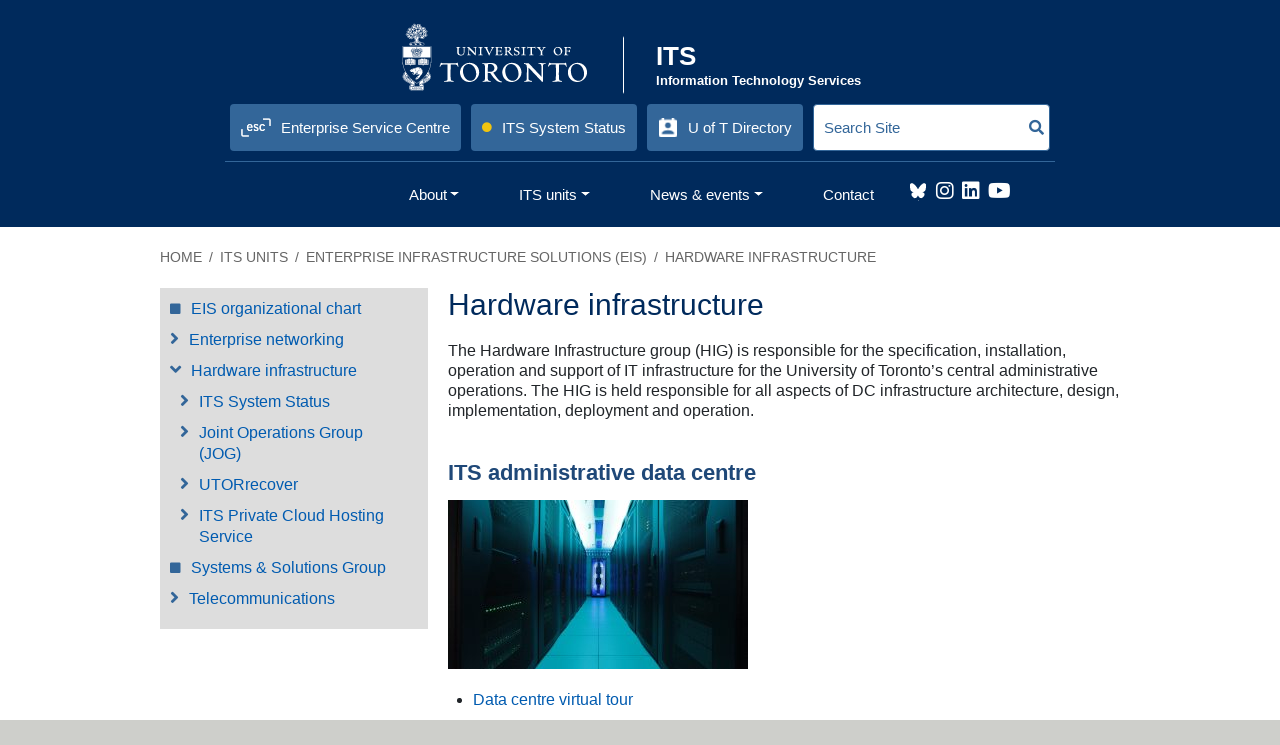

--- FILE ---
content_type: text/html; charset=UTF-8
request_url: https://its.utoronto.ca/its-units/eis/hardware-infrastructure/
body_size: 22112
content:
<!DOCTYPE html>

<html lang="en-US">

<head>
    <meta charset="UTF-8" />

    <meta name="viewport" content="width=device-width" />

    <!-- Fonts -->
    <link href="https://fonts.googleapis.com/css?family=Open+Sans:300,700&display=swap" rel="stylesheet">
    <link href="https://fonts.googleapis.com/css?family=Open+Sans+Condensed:300,700&display=swap" rel="stylesheet">

    <link rel="stylesheet" href="https://cdn.jsdelivr.net/npm/bootstrap@4.5.3/dist/css/bootstrap.min.css" integrity="sha384-TX8t27EcRE3e/ihU7zmQxVncDAy5uIKz4rEkgIXeMed4M0jlfIDPvg6uqKI2xXr2" crossorigin="anonymous">
    <script src="https://cdnjs.cloudflare.com/ajax/libs/jquery/3.5.1/jquery.slim.min.js" integrity="sha384-DfXdz2htPH0lsSSs5nCTpuj/zy4C+OGpamoFVy38MVBnE+IbbVYUew+OrCXaRkfj" crossorigin="anonymous"></script>
    <!--<script src="https://code.jquery.com/jquery-3.5.1.slim.min.js" integrity="sha384-DfXdz2htPH0lsSSs5nCTpuj/zy4C+OGpamoFVy38MVBnE+IbbVYUew+OrCXaRkfj" crossorigin="anonymous"></script>-->
<script src="https://cdn.jsdelivr.net/npm/bootstrap@4.5.3/dist/js/bootstrap.bundle.min.js" integrity="sha384-ho+j7jyWK8fNQe+A12Hb8AhRq26LrZ/JpcUGGOn+Y7RsweNrtN/tE3MoK7ZeZDyx" crossorigin="anonymous"></script>

    
    <meta name='robots' content='index, follow, max-image-preview:large, max-snippet:-1, max-video-preview:-1' />

	<!-- This site is optimized with the Yoast SEO plugin v26.8 - https://yoast.com/product/yoast-seo-wordpress/ -->
	<title>Hardware infrastructure - Information Technology Services - University of Toronto</title>
	<link rel="canonical" href="https://www.its.utoronto.ca/its-units/eis/hardware-infrastructure/" />
	<meta property="og:locale" content="en_US" />
	<meta property="og:type" content="article" />
	<meta property="og:title" content="Hardware infrastructure - Information Technology Services - University of Toronto" />
	<meta property="og:description" content="The Hardware Infrastructure group (HIG) is responsible for the specification, installation, operation and support of IT infrastructure for the University of Toronto&#8217;s central administrative operations. The HIG is held responsible [&hellip;]" />
	<meta property="og:url" content="https://www.its.utoronto.ca/its-units/eis/hardware-infrastructure/" />
	<meta property="og:site_name" content="Information Technology Services - University of Toronto" />
	<meta property="article:publisher" content="https://www.facebook.com/ITSUofT" />
	<meta property="article:modified_time" content="2023-10-20T20:28:33+00:00" />
	<meta property="og:image" content="https://www.its.utoronto.ca/wp-content/uploads/2019/11/Cold_Aisle-1024x575.jpg" />
	<meta property="og:image:width" content="1024" />
	<meta property="og:image:height" content="575" />
	<meta property="og:image:type" content="image/jpeg" />
	<meta name="twitter:card" content="summary_large_image" />
	<meta name="twitter:site" content="@ITSUofT" />
	<meta name="twitter:label1" content="Est. reading time" />
	<meta name="twitter:data1" content="2 minutes" />
	<script type="application/ld+json" class="yoast-schema-graph">{"@context":"https://schema.org","@graph":[{"@type":"WebPage","@id":"https://www.its.utoronto.ca/its-units/eis/hardware-infrastructure/","url":"https://www.its.utoronto.ca/its-units/eis/hardware-infrastructure/","name":"Hardware infrastructure - Information Technology Services - University of Toronto","isPartOf":{"@id":"https://its.utoronto.ca/#website"},"primaryImageOfPage":{"@id":"https://www.its.utoronto.ca/its-units/eis/hardware-infrastructure/#primaryimage"},"image":{"@id":"https://www.its.utoronto.ca/its-units/eis/hardware-infrastructure/#primaryimage"},"thumbnailUrl":"https://its.utoronto.ca/wp-content/uploads/2019/11/Cold_Aisle.jpg","datePublished":"2013-03-04T22:11:46+00:00","dateModified":"2023-10-20T20:28:33+00:00","breadcrumb":{"@id":"https://www.its.utoronto.ca/its-units/eis/hardware-infrastructure/#breadcrumb"},"inLanguage":"en-US","potentialAction":[{"@type":"ReadAction","target":["https://www.its.utoronto.ca/its-units/eis/hardware-infrastructure/"]}]},{"@type":"ImageObject","inLanguage":"en-US","@id":"https://www.its.utoronto.ca/its-units/eis/hardware-infrastructure/#primaryimage","url":"https://its.utoronto.ca/wp-content/uploads/2019/11/Cold_Aisle.jpg","contentUrl":"https://its.utoronto.ca/wp-content/uploads/2019/11/Cold_Aisle.jpg","width":5184,"height":2912,"caption":"Server room"},{"@type":"BreadcrumbList","@id":"https://www.its.utoronto.ca/its-units/eis/hardware-infrastructure/#breadcrumb","itemListElement":[{"@type":"ListItem","position":1,"name":"Home","item":"https://www.its.utoronto.ca/"},{"@type":"ListItem","position":2,"name":"ITS Units","item":"https://its.utoronto.ca/its-units/"},{"@type":"ListItem","position":3,"name":"Enterprise Infrastructure Solutions (EIS)","item":"https://its.utoronto.ca/its-units/eis/"},{"@type":"ListItem","position":4,"name":"Hardware infrastructure"}]},{"@type":"WebSite","@id":"https://its.utoronto.ca/#website","url":"https://its.utoronto.ca/","name":"Information Technology Services - University of Toronto","description":"","publisher":{"@id":"https://its.utoronto.ca/#organization"},"potentialAction":[{"@type":"SearchAction","target":{"@type":"EntryPoint","urlTemplate":"https://its.utoronto.ca/?s={search_term_string}"},"query-input":{"@type":"PropertyValueSpecification","valueRequired":true,"valueName":"search_term_string"}}],"inLanguage":"en-US"},{"@type":"Organization","@id":"https://its.utoronto.ca/#organization","name":"Information Technology Services, University of Toronto","url":"https://its.utoronto.ca/","logo":{"@type":"ImageObject","inLanguage":"en-US","@id":"https://its.utoronto.ca/#/schema/logo/image/","url":"https://live-its-utoronto.pantheonsite.io/wp-content/uploads/2019/11/U-of-T-logo.svg","contentUrl":"https://live-its-utoronto.pantheonsite.io/wp-content/uploads/2019/11/U-of-T-logo.svg","width":1,"height":1,"caption":"Information Technology Services, University of Toronto"},"image":{"@id":"https://its.utoronto.ca/#/schema/logo/image/"},"sameAs":["https://www.facebook.com/ITSUofT","https://x.com/ITSUofT","https://www.instagram.com/itsuoft/","https://www.youtube.com/channel/UCkndVtrfwBAadEb1SEGKuew"]}]}</script>
	<!-- / Yoast SEO plugin. -->


<link rel='dns-prefetch' href='//www.googletagmanager.com' />
<link rel='dns-prefetch' href='//use.fontawesome.com' />
<link rel="alternate" type="application/rss+xml" title="Information Technology Services - University of Toronto &raquo; Feed" href="https://its.utoronto.ca/feed/" />
<link rel="alternate" type="application/rss+xml" title="Information Technology Services - University of Toronto &raquo; Comments Feed" href="https://its.utoronto.ca/comments/feed/" />
<link rel="alternate" type="text/calendar" title="Information Technology Services - University of Toronto &raquo; iCal Feed" href="https://its.utoronto.ca/events/?ical=1" />
<link rel="alternate" type="application/rss+xml" title="Information Technology Services - University of Toronto &raquo; Hardware infrastructure Comments Feed" href="https://its.utoronto.ca/its-units/eis/hardware-infrastructure/feed/" />
<link rel="alternate" title="oEmbed (JSON)" type="application/json+oembed" href="https://its.utoronto.ca/wp-json/oembed/1.0/embed?url=https%3A%2F%2Fits.utoronto.ca%2Fits-units%2Feis%2Fhardware-infrastructure%2F" />
<link rel="alternate" title="oEmbed (XML)" type="text/xml+oembed" href="https://its.utoronto.ca/wp-json/oembed/1.0/embed?url=https%3A%2F%2Fits.utoronto.ca%2Fits-units%2Feis%2Fhardware-infrastructure%2F&#038;format=xml" />
<style id='wp-img-auto-sizes-contain-inline-css' type='text/css'>
img:is([sizes=auto i],[sizes^="auto," i]){contain-intrinsic-size:3000px 1500px}
/*# sourceURL=wp-img-auto-sizes-contain-inline-css */
</style>
<style id='wp-emoji-styles-inline-css' type='text/css'>

	img.wp-smiley, img.emoji {
		display: inline !important;
		border: none !important;
		box-shadow: none !important;
		height: 1em !important;
		width: 1em !important;
		margin: 0 0.07em !important;
		vertical-align: -0.1em !important;
		background: none !important;
		padding: 0 !important;
	}
/*# sourceURL=wp-emoji-styles-inline-css */
</style>
<link rel='stylesheet' id='wp-block-library-css' href='https://its.utoronto.ca/wp-includes/css/dist/block-library/style.min.css?ver=6.9' type='text/css' media='all' />
<style id='global-styles-inline-css' type='text/css'>
:root{--wp--preset--aspect-ratio--square: 1;--wp--preset--aspect-ratio--4-3: 4/3;--wp--preset--aspect-ratio--3-4: 3/4;--wp--preset--aspect-ratio--3-2: 3/2;--wp--preset--aspect-ratio--2-3: 2/3;--wp--preset--aspect-ratio--16-9: 16/9;--wp--preset--aspect-ratio--9-16: 9/16;--wp--preset--color--black: #000000;--wp--preset--color--cyan-bluish-gray: #abb8c3;--wp--preset--color--white: #ffffff;--wp--preset--color--pale-pink: #f78da7;--wp--preset--color--vivid-red: #cf2e2e;--wp--preset--color--luminous-vivid-orange: #ff6900;--wp--preset--color--luminous-vivid-amber: #fcb900;--wp--preset--color--light-green-cyan: #7bdcb5;--wp--preset--color--vivid-green-cyan: #00d084;--wp--preset--color--pale-cyan-blue: #8ed1fc;--wp--preset--color--vivid-cyan-blue: #0693e3;--wp--preset--color--vivid-purple: #9b51e0;--wp--preset--gradient--vivid-cyan-blue-to-vivid-purple: linear-gradient(135deg,rgb(6,147,227) 0%,rgb(155,81,224) 100%);--wp--preset--gradient--light-green-cyan-to-vivid-green-cyan: linear-gradient(135deg,rgb(122,220,180) 0%,rgb(0,208,130) 100%);--wp--preset--gradient--luminous-vivid-amber-to-luminous-vivid-orange: linear-gradient(135deg,rgb(252,185,0) 0%,rgb(255,105,0) 100%);--wp--preset--gradient--luminous-vivid-orange-to-vivid-red: linear-gradient(135deg,rgb(255,105,0) 0%,rgb(207,46,46) 100%);--wp--preset--gradient--very-light-gray-to-cyan-bluish-gray: linear-gradient(135deg,rgb(238,238,238) 0%,rgb(169,184,195) 100%);--wp--preset--gradient--cool-to-warm-spectrum: linear-gradient(135deg,rgb(74,234,220) 0%,rgb(151,120,209) 20%,rgb(207,42,186) 40%,rgb(238,44,130) 60%,rgb(251,105,98) 80%,rgb(254,248,76) 100%);--wp--preset--gradient--blush-light-purple: linear-gradient(135deg,rgb(255,206,236) 0%,rgb(152,150,240) 100%);--wp--preset--gradient--blush-bordeaux: linear-gradient(135deg,rgb(254,205,165) 0%,rgb(254,45,45) 50%,rgb(107,0,62) 100%);--wp--preset--gradient--luminous-dusk: linear-gradient(135deg,rgb(255,203,112) 0%,rgb(199,81,192) 50%,rgb(65,88,208) 100%);--wp--preset--gradient--pale-ocean: linear-gradient(135deg,rgb(255,245,203) 0%,rgb(182,227,212) 50%,rgb(51,167,181) 100%);--wp--preset--gradient--electric-grass: linear-gradient(135deg,rgb(202,248,128) 0%,rgb(113,206,126) 100%);--wp--preset--gradient--midnight: linear-gradient(135deg,rgb(2,3,129) 0%,rgb(40,116,252) 100%);--wp--preset--font-size--small: 13px;--wp--preset--font-size--medium: 20px;--wp--preset--font-size--large: 36px;--wp--preset--font-size--x-large: 42px;--wp--preset--spacing--20: 0.44rem;--wp--preset--spacing--30: 0.67rem;--wp--preset--spacing--40: 1rem;--wp--preset--spacing--50: 1.5rem;--wp--preset--spacing--60: 2.25rem;--wp--preset--spacing--70: 3.38rem;--wp--preset--spacing--80: 5.06rem;--wp--preset--shadow--natural: 6px 6px 9px rgba(0, 0, 0, 0.2);--wp--preset--shadow--deep: 12px 12px 50px rgba(0, 0, 0, 0.4);--wp--preset--shadow--sharp: 6px 6px 0px rgba(0, 0, 0, 0.2);--wp--preset--shadow--outlined: 6px 6px 0px -3px rgb(255, 255, 255), 6px 6px rgb(0, 0, 0);--wp--preset--shadow--crisp: 6px 6px 0px rgb(0, 0, 0);}:where(.is-layout-flex){gap: 0.5em;}:where(.is-layout-grid){gap: 0.5em;}body .is-layout-flex{display: flex;}.is-layout-flex{flex-wrap: wrap;align-items: center;}.is-layout-flex > :is(*, div){margin: 0;}body .is-layout-grid{display: grid;}.is-layout-grid > :is(*, div){margin: 0;}:where(.wp-block-columns.is-layout-flex){gap: 2em;}:where(.wp-block-columns.is-layout-grid){gap: 2em;}:where(.wp-block-post-template.is-layout-flex){gap: 1.25em;}:where(.wp-block-post-template.is-layout-grid){gap: 1.25em;}.has-black-color{color: var(--wp--preset--color--black) !important;}.has-cyan-bluish-gray-color{color: var(--wp--preset--color--cyan-bluish-gray) !important;}.has-white-color{color: var(--wp--preset--color--white) !important;}.has-pale-pink-color{color: var(--wp--preset--color--pale-pink) !important;}.has-vivid-red-color{color: var(--wp--preset--color--vivid-red) !important;}.has-luminous-vivid-orange-color{color: var(--wp--preset--color--luminous-vivid-orange) !important;}.has-luminous-vivid-amber-color{color: var(--wp--preset--color--luminous-vivid-amber) !important;}.has-light-green-cyan-color{color: var(--wp--preset--color--light-green-cyan) !important;}.has-vivid-green-cyan-color{color: var(--wp--preset--color--vivid-green-cyan) !important;}.has-pale-cyan-blue-color{color: var(--wp--preset--color--pale-cyan-blue) !important;}.has-vivid-cyan-blue-color{color: var(--wp--preset--color--vivid-cyan-blue) !important;}.has-vivid-purple-color{color: var(--wp--preset--color--vivid-purple) !important;}.has-black-background-color{background-color: var(--wp--preset--color--black) !important;}.has-cyan-bluish-gray-background-color{background-color: var(--wp--preset--color--cyan-bluish-gray) !important;}.has-white-background-color{background-color: var(--wp--preset--color--white) !important;}.has-pale-pink-background-color{background-color: var(--wp--preset--color--pale-pink) !important;}.has-vivid-red-background-color{background-color: var(--wp--preset--color--vivid-red) !important;}.has-luminous-vivid-orange-background-color{background-color: var(--wp--preset--color--luminous-vivid-orange) !important;}.has-luminous-vivid-amber-background-color{background-color: var(--wp--preset--color--luminous-vivid-amber) !important;}.has-light-green-cyan-background-color{background-color: var(--wp--preset--color--light-green-cyan) !important;}.has-vivid-green-cyan-background-color{background-color: var(--wp--preset--color--vivid-green-cyan) !important;}.has-pale-cyan-blue-background-color{background-color: var(--wp--preset--color--pale-cyan-blue) !important;}.has-vivid-cyan-blue-background-color{background-color: var(--wp--preset--color--vivid-cyan-blue) !important;}.has-vivid-purple-background-color{background-color: var(--wp--preset--color--vivid-purple) !important;}.has-black-border-color{border-color: var(--wp--preset--color--black) !important;}.has-cyan-bluish-gray-border-color{border-color: var(--wp--preset--color--cyan-bluish-gray) !important;}.has-white-border-color{border-color: var(--wp--preset--color--white) !important;}.has-pale-pink-border-color{border-color: var(--wp--preset--color--pale-pink) !important;}.has-vivid-red-border-color{border-color: var(--wp--preset--color--vivid-red) !important;}.has-luminous-vivid-orange-border-color{border-color: var(--wp--preset--color--luminous-vivid-orange) !important;}.has-luminous-vivid-amber-border-color{border-color: var(--wp--preset--color--luminous-vivid-amber) !important;}.has-light-green-cyan-border-color{border-color: var(--wp--preset--color--light-green-cyan) !important;}.has-vivid-green-cyan-border-color{border-color: var(--wp--preset--color--vivid-green-cyan) !important;}.has-pale-cyan-blue-border-color{border-color: var(--wp--preset--color--pale-cyan-blue) !important;}.has-vivid-cyan-blue-border-color{border-color: var(--wp--preset--color--vivid-cyan-blue) !important;}.has-vivid-purple-border-color{border-color: var(--wp--preset--color--vivid-purple) !important;}.has-vivid-cyan-blue-to-vivid-purple-gradient-background{background: var(--wp--preset--gradient--vivid-cyan-blue-to-vivid-purple) !important;}.has-light-green-cyan-to-vivid-green-cyan-gradient-background{background: var(--wp--preset--gradient--light-green-cyan-to-vivid-green-cyan) !important;}.has-luminous-vivid-amber-to-luminous-vivid-orange-gradient-background{background: var(--wp--preset--gradient--luminous-vivid-amber-to-luminous-vivid-orange) !important;}.has-luminous-vivid-orange-to-vivid-red-gradient-background{background: var(--wp--preset--gradient--luminous-vivid-orange-to-vivid-red) !important;}.has-very-light-gray-to-cyan-bluish-gray-gradient-background{background: var(--wp--preset--gradient--very-light-gray-to-cyan-bluish-gray) !important;}.has-cool-to-warm-spectrum-gradient-background{background: var(--wp--preset--gradient--cool-to-warm-spectrum) !important;}.has-blush-light-purple-gradient-background{background: var(--wp--preset--gradient--blush-light-purple) !important;}.has-blush-bordeaux-gradient-background{background: var(--wp--preset--gradient--blush-bordeaux) !important;}.has-luminous-dusk-gradient-background{background: var(--wp--preset--gradient--luminous-dusk) !important;}.has-pale-ocean-gradient-background{background: var(--wp--preset--gradient--pale-ocean) !important;}.has-electric-grass-gradient-background{background: var(--wp--preset--gradient--electric-grass) !important;}.has-midnight-gradient-background{background: var(--wp--preset--gradient--midnight) !important;}.has-small-font-size{font-size: var(--wp--preset--font-size--small) !important;}.has-medium-font-size{font-size: var(--wp--preset--font-size--medium) !important;}.has-large-font-size{font-size: var(--wp--preset--font-size--large) !important;}.has-x-large-font-size{font-size: var(--wp--preset--font-size--x-large) !important;}
/*# sourceURL=global-styles-inline-css */
</style>

<style id='classic-theme-styles-inline-css' type='text/css'>
/*! This file is auto-generated */
.wp-block-button__link{color:#fff;background-color:#32373c;border-radius:9999px;box-shadow:none;text-decoration:none;padding:calc(.667em + 2px) calc(1.333em + 2px);font-size:1.125em}.wp-block-file__button{background:#32373c;color:#fff;text-decoration:none}
/*# sourceURL=/wp-includes/css/classic-themes.min.css */
</style>
<style id='font-awesome-svg-styles-default-inline-css' type='text/css'>
.svg-inline--fa {
  display: inline-block;
  height: 1em;
  overflow: visible;
  vertical-align: -.125em;
}
/*# sourceURL=font-awesome-svg-styles-default-inline-css */
</style>
<link rel='stylesheet' id='font-awesome-svg-styles-css' href='https://its.utoronto.ca/wp-content/uploads/font-awesome/v5.15.4/css/svg-with-js.css' type='text/css' media='all' />
<style id='font-awesome-svg-styles-inline-css' type='text/css'>
   .wp-block-font-awesome-icon svg::before,
   .wp-rich-text-font-awesome-icon svg::before {content: unset;}
/*# sourceURL=font-awesome-svg-styles-inline-css */
</style>
<link rel='stylesheet' id='wpos-slick-style-css' href='https://its.utoronto.ca/wp-content/plugins/wp-slick-slider-and-image-carousel/assets/css/slick.css?ver=3.7.8' type='text/css' media='all' />
<link rel='stylesheet' id='wpsisac-public-style-css' href='https://its.utoronto.ca/wp-content/plugins/wp-slick-slider-and-image-carousel/assets/css/wpsisac-public.css?ver=3.7.8' type='text/css' media='all' />
<link rel='stylesheet' id='its_2019-style-css' href='https://its.utoronto.ca/wp-content/themes/2019_its_v2/build/css/styles.css?ver=1763498567' type='text/css' media='all' />
<link rel='stylesheet' id='font-awesome-official-css' href='https://use.fontawesome.com/releases/v5.15.4/css/all.css' type='text/css' media='all' integrity="sha384-DyZ88mC6Up2uqS4h/KRgHuoeGwBcD4Ng9SiP4dIRy0EXTlnuz47vAwmeGwVChigm" crossorigin="anonymous" />
<link rel='stylesheet' id='tablepress-default-css' href='https://its.utoronto.ca/wp-content/plugins/tablepress/css/build/default.css?ver=3.2.6' type='text/css' media='all' />
<link rel='stylesheet' id='heateor_sss_frontend_css-css' href='https://its.utoronto.ca/wp-content/plugins/sassy-social-share/public/css/sassy-social-share-public.css?ver=3.3.79' type='text/css' media='all' />
<style id='heateor_sss_frontend_css-inline-css' type='text/css'>
.heateor_sss_button_instagram span.heateor_sss_svg,a.heateor_sss_instagram span.heateor_sss_svg{background:radial-gradient(circle at 30% 107%,#fdf497 0,#fdf497 5%,#fd5949 45%,#d6249f 60%,#285aeb 90%)}.heateor_sss_horizontal_sharing .heateor_sss_svg,.heateor_sss_standard_follow_icons_container .heateor_sss_svg{color:#fff;border-width:0px;border-style:solid;border-color:transparent}.heateor_sss_horizontal_sharing .heateorSssTCBackground{color:#666}.heateor_sss_horizontal_sharing span.heateor_sss_svg:hover,.heateor_sss_standard_follow_icons_container span.heateor_sss_svg:hover{border-color:transparent;}.heateor_sss_vertical_sharing span.heateor_sss_svg,.heateor_sss_floating_follow_icons_container span.heateor_sss_svg{color:#fff;border-width:0px;border-style:solid;border-color:transparent;}.heateor_sss_vertical_sharing .heateorSssTCBackground{color:#666;}.heateor_sss_vertical_sharing span.heateor_sss_svg:hover,.heateor_sss_floating_follow_icons_container span.heateor_sss_svg:hover{border-color:transparent;}@media screen and (max-width:783px) {.heateor_sss_vertical_sharing{display:none!important}}
/*# sourceURL=heateor_sss_frontend_css-inline-css */
</style>
<link rel='stylesheet' id='font-awesome-official-v4shim-css' href='https://use.fontawesome.com/releases/v5.15.4/css/v4-shims.css' type='text/css' media='all' integrity="sha384-Vq76wejb3QJM4nDatBa5rUOve+9gkegsjCebvV/9fvXlGWo4HCMR4cJZjjcF6Viv" crossorigin="anonymous" />
<style id='font-awesome-official-v4shim-inline-css' type='text/css'>
@font-face {
font-family: "FontAwesome";
font-display: block;
src: url("https://use.fontawesome.com/releases/v5.15.4/webfonts/fa-brands-400.eot"),
		url("https://use.fontawesome.com/releases/v5.15.4/webfonts/fa-brands-400.eot?#iefix") format("embedded-opentype"),
		url("https://use.fontawesome.com/releases/v5.15.4/webfonts/fa-brands-400.woff2") format("woff2"),
		url("https://use.fontawesome.com/releases/v5.15.4/webfonts/fa-brands-400.woff") format("woff"),
		url("https://use.fontawesome.com/releases/v5.15.4/webfonts/fa-brands-400.ttf") format("truetype"),
		url("https://use.fontawesome.com/releases/v5.15.4/webfonts/fa-brands-400.svg#fontawesome") format("svg");
}

@font-face {
font-family: "FontAwesome";
font-display: block;
src: url("https://use.fontawesome.com/releases/v5.15.4/webfonts/fa-solid-900.eot"),
		url("https://use.fontawesome.com/releases/v5.15.4/webfonts/fa-solid-900.eot?#iefix") format("embedded-opentype"),
		url("https://use.fontawesome.com/releases/v5.15.4/webfonts/fa-solid-900.woff2") format("woff2"),
		url("https://use.fontawesome.com/releases/v5.15.4/webfonts/fa-solid-900.woff") format("woff"),
		url("https://use.fontawesome.com/releases/v5.15.4/webfonts/fa-solid-900.ttf") format("truetype"),
		url("https://use.fontawesome.com/releases/v5.15.4/webfonts/fa-solid-900.svg#fontawesome") format("svg");
}

@font-face {
font-family: "FontAwesome";
font-display: block;
src: url("https://use.fontawesome.com/releases/v5.15.4/webfonts/fa-regular-400.eot"),
		url("https://use.fontawesome.com/releases/v5.15.4/webfonts/fa-regular-400.eot?#iefix") format("embedded-opentype"),
		url("https://use.fontawesome.com/releases/v5.15.4/webfonts/fa-regular-400.woff2") format("woff2"),
		url("https://use.fontawesome.com/releases/v5.15.4/webfonts/fa-regular-400.woff") format("woff"),
		url("https://use.fontawesome.com/releases/v5.15.4/webfonts/fa-regular-400.ttf") format("truetype"),
		url("https://use.fontawesome.com/releases/v5.15.4/webfonts/fa-regular-400.svg#fontawesome") format("svg");
unicode-range: U+F004-F005,U+F007,U+F017,U+F022,U+F024,U+F02E,U+F03E,U+F044,U+F057-F059,U+F06E,U+F070,U+F075,U+F07B-F07C,U+F080,U+F086,U+F089,U+F094,U+F09D,U+F0A0,U+F0A4-F0A7,U+F0C5,U+F0C7-F0C8,U+F0E0,U+F0EB,U+F0F3,U+F0F8,U+F0FE,U+F111,U+F118-F11A,U+F11C,U+F133,U+F144,U+F146,U+F14A,U+F14D-F14E,U+F150-F152,U+F15B-F15C,U+F164-F165,U+F185-F186,U+F191-F192,U+F1AD,U+F1C1-F1C9,U+F1CD,U+F1D8,U+F1E3,U+F1EA,U+F1F6,U+F1F9,U+F20A,U+F247-F249,U+F24D,U+F254-F25B,U+F25D,U+F267,U+F271-F274,U+F279,U+F28B,U+F28D,U+F2B5-F2B6,U+F2B9,U+F2BB,U+F2BD,U+F2C1-F2C2,U+F2D0,U+F2D2,U+F2DC,U+F2ED,U+F328,U+F358-F35B,U+F3A5,U+F3D1,U+F410,U+F4AD;
}
/*# sourceURL=font-awesome-official-v4shim-inline-css */
</style>
<script type="text/javascript" src="https://its.utoronto.ca/wp-includes/js/jquery/jquery.min.js?ver=3.7.1" id="jquery-core-js"></script>
<script type="text/javascript" src="https://its.utoronto.ca/wp-includes/js/jquery/jquery-migrate.min.js?ver=3.4.1" id="jquery-migrate-js"></script>

<!-- Google tag (gtag.js) snippet added by Site Kit -->
<!-- Google Analytics snippet added by Site Kit -->
<script type="text/javascript" src="https://www.googletagmanager.com/gtag/js?id=G-SY6JSSHRG2" id="google_gtagjs-js" async></script>
<script type="text/javascript" id="google_gtagjs-js-after">
/* <![CDATA[ */
window.dataLayer = window.dataLayer || [];function gtag(){dataLayer.push(arguments);}
gtag("set","linker",{"domains":["its.utoronto.ca"]});
gtag("js", new Date());
gtag("set", "developer_id.dZTNiMT", true);
gtag("config", "G-SY6JSSHRG2");
//# sourceURL=google_gtagjs-js-after
/* ]]> */
</script>
<link rel="https://api.w.org/" href="https://its.utoronto.ca/wp-json/" /><link rel="alternate" title="JSON" type="application/json" href="https://its.utoronto.ca/wp-json/wp/v2/pages/565" /><link rel="EditURI" type="application/rsd+xml" title="RSD" href="https://its.utoronto.ca/xmlrpc.php?rsd" />
<meta name="generator" content="WordPress 6.9" />
<link rel='shortlink' href='https://its.utoronto.ca/?p=565' />
<!-- start Simple Custom CSS and JS -->
<script type="text/javascript">
if ("ActiveXObject" in window) {
  alert("You are using an unsupported browser. For best results please use the latest versions of Chrome, Edge, Firefox or Safari.");
}

</script>
<!-- end Simple Custom CSS and JS -->
<!-- start Simple Custom CSS and JS -->
<script type="text/javascript">

        if ($.browser.msie) {

            alert("You are using IE 11! This site is best viewewd in a modern browser.");

          

        }
</script>
<!-- end Simple Custom CSS and JS -->
<!-- start Simple Custom CSS and JS -->
<style type="text/css">
.slideshow {
    border: 1px solid #c4c4c4;
    padding: 5px 25px 10px 25px;
    margin-top: 20px;
    padding-bottom: 15px;
}

.wpsisac-slick-slider button.slick-next, .wpsisac-slick-slider button.slick-next:hover, .wpsisac-slick-slider button.slick-next:focus {
 
    background-size: 15px 26px !important;
    border-radius: 90px !important;
	border: 2px solid rgba(0,0,0,0.7) !important;
}

.wpsisac-slick-slider button.slick-prev, .wpsisac-slick-slider button.slick-prev:hover, .wpsisac-slick-slider button.slick-prev:focus {
 
    background-size: 15px 26px !important;
    border-radius: 90px !important;
  	border: 2px solid rgba(0,0,0,0.7) !important;
  
  
}

.wpsisac-slick-slider button.slick-next, .wpsisac-slick-slider button.slick-next:hover, .wpsisac-slick-slider button.slick-next:focus {
    background-size: 15px 26px !important;
    border-radius: 90px !important;
    border: 2px solid rgba(0,0,0,1) !important;
}

.wpsisac-slick-slider button.slick-arrow {
    width: 38px;
    height: 40px;
    position: absolute;
    z-index: 9;
    border: 90px !important;
    padding: 0 !important;
    margin: 0px !important;
    border-radius: 0px !important;
    cursor: pointer;
}

.wpsisac-slick-slider.design-1 .slick-dots {
    left: 15px !important;
    right: 15px;
    text-align: center;
    bottom: -31px !important;
}

.wpsisac-slick-slider.design-1 .slick-next {
    right: -20px !important;
}

.wpsisac-slick-slider.design-1 .slick-prev {
    left: -20px !important;
}
</style>
<!-- end Simple Custom CSS and JS -->
<meta name="generator" content="Site Kit by Google 1.171.0" /><meta name="tec-api-version" content="v1"><meta name="tec-api-origin" content="https://its.utoronto.ca"><link rel="alternate" href="https://its.utoronto.ca/wp-json/tribe/events/v1/" />
<style type="text/css" id="breadcrumb-trail-css">.breadcrumbs .trail-browse,.breadcrumbs .trail-items,.breadcrumbs .trail-items li {display: inline-block;margin:0;padding: 0;border:none;background:transparent;text-indent: 0;}.breadcrumbs .trail-browse {font-size: inherit;font-style:inherit;font-weight: inherit;color: inherit;}.breadcrumbs .trail-items {list-style: none;}.trail-items li::after {content: "\002F";padding: 0 0.5em;}.trail-items li:last-of-type::after {display: none;}</style>

<!-- Google Tag Manager snippet added by Site Kit -->
<script type="text/javascript">
/* <![CDATA[ */

			( function( w, d, s, l, i ) {
				w[l] = w[l] || [];
				w[l].push( {'gtm.start': new Date().getTime(), event: 'gtm.js'} );
				var f = d.getElementsByTagName( s )[0],
					j = d.createElement( s ), dl = l != 'dataLayer' ? '&l=' + l : '';
				j.async = true;
				j.src = 'https://www.googletagmanager.com/gtm.js?id=' + i + dl;
				f.parentNode.insertBefore( j, f );
			} )( window, document, 'script', 'dataLayer', 'GTM-MGS43PK' );
			
/* ]]> */
</script>

<!-- End Google Tag Manager snippet added by Site Kit -->
<link rel="icon" href="https://its.utoronto.ca/wp-content/uploads/2020/04/favicon-32X32.png" sizes="32x32" />
<link rel="icon" href="https://its.utoronto.ca/wp-content/uploads/2020/04/favicon-32X32.png" sizes="192x192" />
<link rel="apple-touch-icon" href="https://its.utoronto.ca/wp-content/uploads/2020/04/favicon-32X32.png" />
<meta name="msapplication-TileImage" content="https://its.utoronto.ca/wp-content/uploads/2020/04/favicon-32X32.png" />
		<style type="text/css" id="wp-custom-css">
			/* General */
.h2{
	font-size: 2.8rem !important;
}

h3{
	margin-bottom: 15px !important;
}

h3.ea-header{
	margin-bottom: 0px !important;
}

h4{
margin-bottom: 10px !important;
}

h5,
.h5{
	font-size: 1.6rem !important;
  color: #002a5c !important;
	line-height: 2.2rem !important;
}

h6,
.h6{
	font-size: 1.5rem !important;
  color: #6D247A !important;
	text-transform: none !important;
}

h6.white-heading{
	color: white !important;
}

figcaption{
	font-size: 1.5rem !important;
}

a.link-light-color
{
	color: white;
	text-decoration: underline;
}

a.link-light-color:hover
{
	color: #6FC7EA;
}

/* no breaking space */
.nobr	{ white-space:nowrap; }

/* blockquote */
blockquote,
blockquote div,
blockquote p
{
	font-size: 1.3em;
}

/* caption */
figcaption{
	font-size: 0.9em;
	margin-top: 5px !important;
	font-style: italic;
}

/* Bootstrap tabs */
.nav-link{
	padding: 15px 20px;
}

.su_row, .su-column-inner{
	font-size: 16px !important;
	line-height: 1.4em;
}

.clear-margin{
	margin: 0px !important;
}

.clear-padding{
	padding: 0px !important;
}

@media only screen and (min-width: 767px) {
	.row-margin-50{
		width: 50% !important;
	}
}

.list-with-space > li{
	margin-bottom: 10px;
}

.list-without-space > li{
	margin-bottom: 0px;
}

ul.list-with-checkmark{
  list-style: none;
}

ul.list-with-checkmark li:before {
  content: '✓ ';
}

li.small-font{
font-size: 14px	!important;
}

a.btna:visited{
	color: white;
	text-decoration: none;
}

div.button{
	padding: 13px;
	font-size: 1.7rem;
	border-radius: 10px;
	background-color: var(--blue-light);
	margin-bottom: 20px;
	text-align: center;
	color: white;
}

div.button:hover{
	background-color: grey;
}

div.button a{
	color: #ffffff;
	text-decoration: none;
}

div.button a:hover{
	color: #000000;
	text-decoration: none;
}

table.table-no-style > tr > td{
	background-color: white;
}

table.table-no-style,
table.table-no-style tr,
table.table-no-style tr td{
	border: 0px;
	margin-bottom: 0px;
	line-height: 22px;
}

table.table-no-style tbody tr{
	background-color: white !important;
}

table.table-no-style tbody tr:hover {
     background-color: white !important;
}

table.initiative2025 tr,
table.initiative2025 tr td,
table.initiative2025 tr:active,
table.initiative2025 tr:hover{
	background-color: white !important;
}

table.initiative2025,
table.initiative2025  tr,
table.initiative2025  tr  td,
table.initiative2025  tr  th{
   border: 1px inset #AB1368 !important;
   border-collapse: collapse !important;
	 border-spacing: 0;
}

table.initiative2025  th{
	color: #AB1368;
}

table.initiative2025  tr  td:nth-child(1){
	color: #1E3765;
}

/*  Fix TablePress font size issue */
.dt-container .dt-layout-row {
	font-size: 16px;
}

/* Side menu */
.sub_list{
	width: 100%;
}

/* Accordion for In the Loop */
.su-spoiler-style-fancy{
	border-radius: 0px !important;
}

.su-spoiler-style-fancy>.su-spoiler-title {
	border-radius: 0px !important;
	font-weight: 400;
}

.su-spoiler-style-fancy>.su-spoiler-title {
	font-size: 1.9em !important;
	padding-top: 15px;
	padding-bottom: 15px;
}

.su-spoiler-icon{
	padding-top: 8px;
	color: #1f4878 !important;
}

.su-spoiler-content ul{
	padding: 10px 20px 10px 20px;
	font-size: 1.7em;
}

/* IT@UofT button */
.strat-plan-update{
	margin-top: 10px;
	padding: 10px;
	width: 100%;
	background-color: white;
	border: 1px solid;
	font-weight: 600;
	font-size: 20px;
}

.strat-plan-update-green{
	color: #8C9B2C;
}


/* Alert Banner */
.section--alerts2{
	padding: 20px;
	text-align: center;
	background-color: var(--yellow);
}

.section--alerts2 > a{
	text-decoration: none;
}

.section--alerts2 > a > h2{
	font-size: 26px !important;
}

.section--alerts2 > a > p{
	padding: 10px;
}

/* ITS Preparedness */

#faq{
	margin-top: 20px;
}

#faq > li{
  padding-bottom: 10px;
}

.tile{
	font-size: 1.7rem !important;
}

.box-with-shadow{
	width: 98%;
  padding: 0px 30px 20px 30px;
  background-color: #add8e67d;
  box-shadow: 10px 10px #002a5c;
	border: 1px solid #002a5c;
	margin: 40px 0px;
}	

.preparedness-banner{
	border: 1px solid;
	min-height: 65px;
	padding: 20px;
	margin-bottom: 20px;
	font-size: 1.8rem;
	line-height: 2.5rem;
	background-color: #E8FED8;
}

.preparedness-banner .bullhorn-icon{
	margin-right: 10px;
	color: #002a5c;
	display: inline-block;
}

.preparedness-banner .message{
	display: inline-block;
}

.preparedness-tile-header{
	border-style: solid;
	border-width: 1px 1px 0px 1px;
}

.preparedness-tile{
	border: 1px solid;
	padding: 0px;
	margin-bottom: 20px;
}

.preparedness-tile-content{
	padding: 10px;
	font-size: 1.8rem;
	line-height: 2.5rem;
	background-color: #002a5c;
	color: white;
}

.no-margin{
	margin-bottom: 0px !important;
}


table.message > tr > td{
	background-color: white;
}

table.message,
table.message tr,
table.message tr td{
	border: 0px;
	margin-bottom: 0px;
	font-size: 18px;
	line-height: 26px;
}

table.message tr td{
	background-color: #E8FED8 !important;
}

li.with-spaces{
	margin-bottom: 15px;
}

ul.no-decoration{
	list-style: none;
	margin-left: 0;
}

ul.list-small-font > li{
	font-size: 14px !important;
}

.tile{
	width: 220px;
	height: 220px;
	border: 2px solid grey;
	border-radius: 10px;
	background-color: #f5f5f5;
	font-size: 19px;
	margin-right: 15px;
	vertical-align: top;
	text-align: center;
	margin-top: 10px;
	margin-bottom: 10px;
	display: inline-block;
	padding: 20px
}

.tile:hover{
	border: 2px solid black;
}

.tile > a > img{
  padding-top: 10px;
	width: 130px;
}

p{
	line-height: 1.3em !important;
}

div.highlight-box{
	border: 1px solid grey;
	padding: 30px;
	background-color: #f5f6fa;
	margin-bottom: 20px;
}

div.highlight-box > h3{
	margin-top: 0px;
	padding-top: 0px;
}

div.its-prep-button{
	font-size: 1.6rem;
	width: 300px;
}	

div.its-prep-button a:link,
div.its-prep-button a:hover,
div.its-prep-button a:active,
div.its-prep-button a:visited{
	color: white;
}

img.graph{
	margin-top: 15px;
	border: 1px solid black;
}

.normal-text{
	font-size: 16px;
	line-height: 21px;
}

/* alert box - bootstrap */
div.alert-info{
	padding: 20px !important;
	font-size: 16px;
	line-height: 21px;
	color: black !important;
}

div.table-cell-icon{
	display: table-cell;
	padding-right: 10px;
}

div.table-cell-text{
	display: table-cell;
}

hr{
	margin-top: 15px !important;
	margin-bottom: 15px !important;
}

.infographic-link {
    text-decoration: none !important;
}

.infographic {
	  width: 100%;
    display: inline-grid;
    text-align: center;
}



.infographic .icon-circle {
    width: 140px;
    height: 140px;
    border-radius: 50%;
    border: 3px solid black;
    margin: auto;
}

.infographic .icon-circle:hover{
    border: 3px solid #004BA3;
}

.infographic .icon-circle img {
    border-radius: 50%;
    height: 134px;
	  width: 100%;
}

.toolkit-item{
	text-align: center;
	
}

.toolkit-heading{
	font-weight: 700;
	color: #002a5c;
	display: inline-block;
	margin-bottom: 5px;
	line-height: 1em;
}

.toolkit-description{
	margin-top: 10px;
	line-height: 1.3em;
}

img.toolkit-image{
	  border-radius: 50%;
    border: 3px solid black;
	  width: 140px !important;
    height: 140px !important;
	  clip-path: circle(70px at center);
	  margin: auto;
}

img.toolkit-image:hover{
	  border: 3px solid #004BA3;
}

/* hover zoom */
.img-hover-zoom {
  height: 190px;
  overflow: hidden;
}

.img-hover-zoom-tall {
  height: 230px;
	overflow: hidden;
	margin-bottom: 0px;
}

.img-hover-zoom img {
  transition: transform .5s ease;
}

.img-hover-zoom:hover img {
  transform: scale(1.3);
}

/* Education, Awareness & Culture Page */
ul.headshot-list{
	margin: 0px;
}

ul.headshot-list > li{
	list-style: none;
	display: inline;
}

div.blue-box{
	background-color: #add8e67d;
	padding: 15px;
	font-size: 16px 
}

div.headshot{
	display: inline-block;
	margin: 0px 10px 13px 0px;
	width: 224px;
	vertical-align: top;
	font-size: 13px;
}

div.headshot > img {
	max-width: 190px;
	margin-bottom: 15px
}

div.headshot > a{
	font-size: 14px;
	font-weight: 600;
}

div.grey-box{
	background-color: #d9dadb59;
}

/* Bold number for ordered list */
ol.bold-number{
 	font-size: 1.8rem !important;
	font-weight: 700;
}

ol.bold-number h3,
ol.bold-number h4{
	font-size: 1.8rem !important;
	color: black;
}

ol ul li{
	font-weight: normal;
	font-size: 1.6rem;
}


h2.section--carousel__link__title{
	font-size: 3.2rem !important;
}

/* calendar */
.tribe-events .tribe-events-calendar-month__header-column {
	width: 100px;
}

.tribe-events .tribe-events-calendar-month__calendar-event-datetime{
	font-size: 1.1rem !important;
}

.tec-events-category-color-filter.tec-events-category-color-filter--open .tec-events-category-color-filter__dropdown {
	border: 1px solid black !important;
}

.tribe-events-content h2{
  color: #002a5c;
	font-weight: 600;
	padding-top: 10px;
}

.tribe-events-content h3{
	font-size: 1.5rem;
	font-weight: 600;
}

.tribe-events-pg-template{
	width: 100%;
	background-color: white !important;
	font-size: 16px !important;
}

.tribe_events-template-default{
	width: 100%;
	background-color: white !important;
}

.tribe-events-calendar-month__calendar-event-details div, .tribe-events-calendar-month__calendar-event-details h3,
.tribe-events-calendar-month__multiday-event-bar h3{
	font-size: 14px !important;
}

.tribe-events-calendar-month__multiday-event-bar {
    border-radius: 0px !important;	
}

.tribe-events-calendar-month__multiday-event-wrapper{
	margin-bottom: 30px !important;
}

.tribe-events-event-image{
	display: none;
}

.tribe-events-event-thumb{
	display: none;
}

.tribe-events-content p{
	font-size: 16px !important;
}

.tribe-events-single-event-description a {
  color: #005bb0 !important;
}

.tribe-events-meta-group-details a{
	color: #005bb0 !important;
}

.tribe-events-single-event-description ul{
	margin-left: 40px;
	margin-bottom: 10px;
}

.tribe-events-single-event-description ul li{
	font-size: 16px !important;
  margin-bottom: 5px !important;
}

.tribe-events-calendar thead tr th{
	background-color: #002a5c;
}

.tribe-events-category-its-event{
	padding-bottom: 8px !important;
}

.tribe-events-tooltip{
	padding: 10px !important;
}

.tribe-events-abbr{
	font-size: 14px;
	font-weight: 600;
}

.tribe-events-event-body{
	padding: 10px !important;
}

#tribe-events .tribe-events-button, #tribe-events .tribe-events-button:hover, #tribe_events_filters_wrapper input[type=submit], .tribe-events-button, .tribe-events-button.tribe-active:hover, .tribe-events-button.tribe-inactive, .tribe-events-button:hover, .tribe-events-calendar td.tribe-events-present div[id*=tribe-events-daynum-], .tribe-events-calendar td.tribe-events-present div[id*=tribe-events-daynum-]>a {
	background-color: #002a5c;
}

#legend_box{
	font-size: 1.5rem;
}

.staff_listing_table h5{
	margin: 0;
}

.tribe-events-event-meta .column, .tribe-events-event-meta .tribe-events-meta-group {
	width: 100% !important;
}

/* easy accordion */
.ea-header{
	padding-top: 0px !important;
}

.ea-header button,
.ea-header > a{
	padding: 10px 20px !important;
	font-size: 1.6rem !important;
	line-height: 2.2rem !important;
	font-weight: normal;
}

.ea-body{
	font-size: 1.6rem !important;
	line-height: 2.5rem !important;
}

.keyboard-outline:focus{
	border: 1px solid black;
}

.intheloop > ul{
	list-style: none;
	margin: 0px;
}

.intheloop > ul > li:not(:last-child) {
	border-bottom: 1px solid lightgray;
	padding-bottom: 20px;
}

.intheloop > ul > li{
  padding: 10px 25px;
}

.intheloop > ul > li::after{
  content: "";
	clear: both;
	display: table;
}

.intheloop > ul > li> h4{
	margin-top: 0px;
	margin-bottom: 20px;
}

.intheloop > ul > li> ul{
	margin-left: 0px;
	margin-bottom: 20px;
}

.intheloop > ul > li> ul li:first-child{
	list-style: none;
	margin-left: 0px;
}

.intheloop > ul > li> ul > li{
	float: left;
	margin-left: 25px;
	list-style: circle;
}

/* gallery close button */
button.mfp-close{
	padding-top: 0px !important;
}
.mfp-img{
	max-height: 800px !important;
}

.mfp-title,
.mfp-counter{
	font-size: 16px !important;
}

/* overlay play button */
div.outline-box{
	border: 1px solid #235b8c;
	background-color: #fafafa;
	padding: 15px;
}

.thumbnail-container {
  position: relative;
}

.overlay-btn {
  transition: .5s ease;
  opacity: 0;
  position: absolute;
  top: 50%;
  left: 50%;
  transform: translate(-50%, -50%);
  -ms-transform: translate(-50%, -50%);
  text-align: center;
}

.thumbnail-container:hover .image {
  opacity: 0.7;
}

.thumbnail-container:hover .overlay-btn {
  opacity: 1;
}

.thumbnail-container .overlay-btn-txt {
  background-color: #ea3323;
  color: white;
  font-size: 48px;
  padding: 8px 40px;
	border-radius: 8px;
}

/* Contact page */
div.row-contact-info{
	margin: 0; 
	padding-left: 20px;
}

div.row-contact-info .col-md-2,
div.row-contact-info .col-md-3,
div.row-contact-info .col-md-4,
div.row-contact-info .col-md-6{
	padding-right: 20px;
	margin-top: 10px;
	margin-bottom: 10px;	
}

hr.no-margin{
	margin: 0px !important;
}

.icon-contact{
	font-size: 24px;
	margin-right: 15px;
}

.ea-body h4{
	margin-top: 5px;
}

/* Fix table header width */
.legacy table thead th:nth-of-type(1) {
	width: 30%
}

/* Day in the Life */
.day-in-the-life-video{
	padding-bottom: 20px;
}

/* TablePress */
.dataTables_length,
.dataTables_filter,
.dataTables_info,
.paginate_button
{
	font-size: 1.5rem
}

.tablepress th:hover{
	background-color: #bbdff8 !important;
}

#tablepress-9 th.column-1{
	width: 30% !important;
}

#tablepress-9 th.column-2{
	width: 35% !important;
}

.dataTables_wrapper .paginate_button:before,
.dataTables_wrapper .paginate_button:after {
	color: #369;
	text-shadow: none !important;
}

.eis-contacts-table th.column-1{
	width: 50% !important;
}

.grey-feature-box{
	background-color: #d9dadb59;
	padding: 15px;
	min-height: 140px;
}

.grey-feature-box h4{
	padding-top: 0px;
}

.section--carousel__link__copy a{
	color: #005bb0;
}


.visualizer-front-container div :not(div.visualizer-front),
.visualizer-front-container div
{
	color: white;
}

table th{
	font-size: 16px !important;
}

/* Systems & Solutions Group */
.ssg-cs-table th,
.ssg-cs-table tr:first-child td
{
	text-align: center !important;
	font-weight: 700;
	color: black !important;
}

.ssg-cs-table ul li{
	font-size: 14px !important;
}

.ssg-cs-table th.column-1{
	background-color: #6FC7EA90;
}

.ssg-cs-table th.column-3{
	background-color: #F1C50090;
}

.ssg-cs-table tbody tr.row-2 td.column-1,
.ssg-cs-table tbody tr.row-2 td.column-2{
	background-color: #6FC7EA40;
}

.ssg-cs-table tbody tr.row-2 td.column-3{
	background-color: #F1C50040;
}

.ssg-cs-table tbody tr.row-3 td.column-1,
.ssg-cs-table tbody tr.row-3 td.column-2{  
  background-color: #6FC7EA10;
}

.ssg-cs-table tbody tr.row-3 td.column-3{  
  background-color: #F1C50010;
}

.ssg-vm-table td,
.ssg-vm-table ul li{
	font-size: 14px !important;
}

.ssg-vm-table .column-1{
	width: 22% !important;
}

.ssg-vm-table .column-2{
	width: 24% !important;
}

.ssg-vm-table .column-3,
.ssg-vm-table .column-4,
.ssg-vm-table .column-5{
	width: 18% !important;
}

/* Q & A content group */
.question{
	margin-bottom: 20px;
}

.question h3{
	color: black !important;
	font-size: 1.7em;
}

/* Strat Plan */
.row-report-cards .su-column-size-1-4{
	width: 23% !important;
}

.row-report-cards .su-column{
	margin: 0 2% 0 0 !important;
}

div.box-goal{
	border: 2px solid #6D247A;
	border-radius: 20px;
	margin-bottom: 20px;
}

.box-goal-header{
	background-color: #F3F9FD;
	border-bottom: 2px solid #6D247A;
	border-radius: 20px 20px 0px 0px;
	padding: 20px;
}

.box-goal-header h3{
	margin: 0px !important;
	padding: 0px;
	font-weight: 100;
	font-size: 18px;
	color: #253763 !important;
}

div.box-goal-content{
	padding: 20px;
}

div.box-goal-content h4{
	padding-top: 0px;
	color: #AB1368 !important;
}

div.box-goal-content ul{
	margin-top: 20px;
}

/* Social Share */
.heateor_sss_sharing_container{
	border-top: 1px solid grey;
	margin-bottom: 20px;
	margin-top: 20px;
	padding-top: 10px;
}

.heateor_sss_sharing_title{
	font-size: 16px;
	line-height: 45px;
	float:left;
	padding-right: 20px;
}

.heateor_sss_sharing_ul{
	float: left
}


		</style>
		</head>

<body class="wp-singular page-template-default page page-id-565 page-parent page-child parent-pageid-239 wp-theme-2019_its_v2 sp-easy-accordion-enabled tribe-no-js page-hardware-infrastructure">

    <a href="#main-content" class="accessibility-link">Skip to content</a>
    
    <section class="unsupported-browser unsupported-browser-none">You are using an unsupported browser. For best results please use the latest versions of Chrome, Edge, Firefox or Safari.</section>

    <header id="header" class="header">
        <section class="header__logos">
            <a class="header__logos__uoft" href="https://www.utoronto.ca/"
                title="Go to main University of Toronto home"><img class="header__logo"
                    src="https://its.utoronto.ca/wp-content/uploads/2019/11/U-of-T-logo.svg" alt="University of Toronto" /></a>

            <a class="header__logos__its" href="https://its.utoronto.ca" title="Go to ITS Home">
                <span class="header__logos__its__top">ITS</span>
                <span class="header__logos__its__bottom">Information Technology Services</span>
            </a>
        </section>

        <div>
<div class="nav">
    <section class="nav__top">
        <a class="nav__top__button nav__esc" href="https://uthrprod.service-now.com/help">
            <section class="nav__image-con nav__esc__image-con">
                <img src="https://its.utoronto.ca/wp-content/uploads/2019/11/esc_logo-white.png" title="" alt="" />
            </section>

            <section class="nav__esc__text">Enterprise Service Centre</section>
        </a>

        <a class="nav__top__button nav__its-alerts" href="https://www.systemstatus.utoronto.ca/" target="_blank">
                    <section class="nav__its-alerts__icon nav__its-alerts__icon--yellow">
                <i class="fas fa-circle"></i></section>
            <section>ITS System Status</section>
        </a>

        <a class="nav__top__button nav__service-catalogue" href="/its-service-catalogue">
            <section>ITS Service Catalogue</section>
        </a>

        <a class="nav__top__button" href="https://directory.utoronto.ca/">
            <section class="nav__image-con nav__herug__image-con">
                <img src="https://its.utoronto.ca/wp-content/uploads/2020/08/phone_book.png" title="" alt="" />
            </section>

            <section>U of T Directory</section>
        </a>

        <section class="nav__search-container"><form role="search" method="get" class="search-form" action="/">
    <label class="" for="site-search"><span class="screen-reader-text">Search Site:</span></label>
    <input id="site-search" type="search" class="search-label search-field" placeholder="Search Site" value name="s">

    
    <button type="submit" class="search-submit" value="Search"><i class="fas fa-search"></i><span class="sr-only">Search Site</span></button>
</form>
</section>
                
<!--         <a href="#menu-main" data-href="#menu-main" id="menu-main-toggle" class="menu-toggle menu-open" aria-label="Open main menu" aria-expanded="false" aria-controls="menu-main">
            <span class="sr-only">Open main menu</span>
            
            <span class="fa fa-bars" aria-hidden="true"></span>
        </a> -->
    </section>


</div>

<div class="container">

<nav class="navbar navbar-expand-md navbar-dark bg-dark its-alt-navbar float-md-right" role="navigation">
      <div class="container">
        <!-- Brand and toggle get grouped for better mobile display -->
        <button class="navbar-toggler" type="button" data-toggle="collapse" data-target="#bs-example-navbar-collapse-1" aria-controls="bs-example-navbar-collapse-1" aria-expanded="false" aria-label="Toggle navigation">
            <span class="navbar-toggler-icon"></span>
        </button>
            <div id="bs-example-navbar-collapse-1" class="collapse navbar-collapse"><ul id="menu-main" class="nav navbar-nav" itemscope itemtype="http://www.schema.org/SiteNavigationElement"><li  id="menu-item-21139" class="menu-item menu-item-type-custom menu-item-object-custom menu-item-home menu-item-has-children dropdown menu-item-21139 nav-item"><a href="#" data-toggle="dropdown" aria-haspopup="true" aria-expanded="false" class="dropdown-toggle nav-link" id="menu-item-dropdown-21139"><span itemprop="name">About</span></a>
<ul class="dropdown-menu" aria-labelledby="menu-item-dropdown-21139">
	<li  id="menu-item-9791" class="menu-item menu-item-type-post_type menu-item-object-page dropdown menu-item-9791 nav-item"><a itemprop="url" href="https://its.utoronto.ca/about/committees/" class="dropdown-item"><span itemprop="name">Committees &#038; consultations</span></a></li>
	<li  id="menu-item-28498" class="menu-item menu-item-type-post_type menu-item-object-page menu-item-28498 nav-item"><a itemprop="url" href="https://its.utoronto.ca/about/it-change-management-process/" class="dropdown-item"><span itemprop="name">ITS change management process</span></a></li>
	<li  id="menu-item-9799" class="menu-item menu-item-type-post_type menu-item-object-page menu-item-9799 nav-item"><a itemprop="url" href="https://its.utoronto.ca/about/core-values/" class="dropdown-item"><span itemprop="name">ITS core values</span></a></li>
	<li  id="menu-item-21090" class="menu-item menu-item-type-post_type menu-item-object-page menu-item-21090 nav-item"><a itemprop="url" href="https://its.utoronto.ca/about/policies_guidelines/" class="dropdown-item"><span itemprop="name">ITS policies &#038; guidelines</span></a></li>
	<li  id="menu-item-14892" class="menu-item menu-item-type-post_type menu-item-object-page menu-item-14892 nav-item"><a itemprop="url" href="https://its.utoronto.ca/about/ituoft-strategic-plan/" class="dropdown-item"><span itemprop="name">IT@UofT Strategic Plan</span></a></li>
	<li  id="menu-item-9792" class="menu-item menu-item-type-post_type menu-item-object-page menu-item-9792 nav-item"><a itemprop="url" href="https://its.utoronto.ca/about/organizational-structure/" class="dropdown-item"><span itemprop="name">Organizational structure</span></a></li>
	<li  id="menu-item-30432" class="menu-item menu-item-type-custom menu-item-object-custom menu-item-30432 nav-item"><a target="_blank" rel="noopener noreferrer" itemprop="url" href="https://utoronto.sharepoint.com/sites/its-orientation/SitePages/EmployeeResources.aspx?CID=ae497797-2c4a-4515-991a-a3f2750f9ead" class="dropdown-item"><span itemprop="name">Resources</span></a></li>
	<li  id="menu-item-18279" class="menu-item menu-item-type-post_type menu-item-object-page menu-item-18279 nav-item"><a itemprop="url" href="https://its.utoronto.ca/about/your-workplace-environment/" class="dropdown-item"><span itemprop="name">Your workplace environment</span></a></li>
</ul>
</li>
<li  id="menu-item-18688" class="menu-item menu-item-type-custom menu-item-object-custom menu-item-home menu-item-has-children dropdown menu-item-18688 nav-item"><a href="#" data-toggle="dropdown" aria-haspopup="true" aria-expanded="false" class="dropdown-toggle nav-link" id="menu-item-dropdown-18688"><span itemprop="name">ITS units</span></a>
<ul class="dropdown-menu" aria-labelledby="menu-item-dropdown-18688">
	<li  id="menu-item-9412" class="menu-item menu-item-type-post_type menu-item-object-page menu-item-9412 nav-item"><a itemprop="url" href="https://its.utoronto.ca/its-units/arc/" class="dropdown-item"><span itemprop="name">Academic, Research &#038; Collaborative (ARC) technologies</span></a></li>
	<li  id="menu-item-9416" class="menu-item menu-item-type-post_type menu-item-object-page menu-item-9416 nav-item"><a itemprop="url" href="https://its.utoronto.ca/its-units/dlie/" class="dropdown-item"><span itemprop="name">Digital Learning Innovation and Engagement (DLIE)</span></a></li>
	<li  id="menu-item-22673" class="menu-item menu-item-type-custom menu-item-object-custom menu-item-22673 nav-item"><a itemprop="url" href="https://easi.its.utoronto.ca/" class="dropdown-item"><span itemprop="name">Enterprise Applications &#038; Solutions Integration (EASI)</span></a></li>
	<li  id="menu-item-9414" class="menu-item menu-item-type-post_type menu-item-object-page current-page-ancestor menu-item-9414 nav-item"><a itemprop="url" href="https://its.utoronto.ca/its-units/eis/" class="dropdown-item"><span itemprop="name">Enterprise Infrastructure Solutions (EIS)</span></a></li>
	<li  id="menu-item-22674" class="menu-item menu-item-type-custom menu-item-object-custom menu-item-22674 nav-item"><a itemprop="url" href="https://security.utoronto.ca/" class="dropdown-item"><span itemprop="name">Information Security (IS)</span></a></li>
	<li  id="menu-item-9410" class="menu-item menu-item-type-post_type menu-item-object-page menu-item-9410 nav-item"><a itemprop="url" href="https://its.utoronto.ca/its-units/pga/" class="dropdown-item"><span itemprop="name">Planning, Governance &#038; Assessment (PGA)</span></a></li>
</ul>
</li>
<li  id="menu-item-9034" class="menu-item menu-item-type-taxonomy menu-item-object-category menu-item-has-children dropdown menu-item-9034 nav-item"><a href="#" data-toggle="dropdown" aria-haspopup="true" aria-expanded="false" class="dropdown-toggle nav-link" id="menu-item-dropdown-9034"><span itemprop="name">News &#038; events</span></a>
<ul class="dropdown-menu" aria-labelledby="menu-item-dropdown-9034">
	<li  id="menu-item-16284" class="menu-item menu-item-type-custom menu-item-object-custom menu-item-16284 nav-item"><a itemprop="url" href="/events/" class="dropdown-item"><span itemprop="name">Events</span></a></li>
	<li  id="menu-item-18545" class="menu-item menu-item-type-post_type menu-item-object-page menu-item-18545 nav-item"><a itemprop="url" href="https://its.utoronto.ca/intheloop/" class="dropdown-item"><span itemprop="name">In the Loop</span></a></li>
	<li  id="menu-item-16285" class="menu-item menu-item-type-taxonomy menu-item-object-category menu-item-16285 nav-item"><a itemprop="url" href="https://its.utoronto.ca/category/news/" class="dropdown-item"><span itemprop="name">ITS news</span></a></li>
</ul>
</li>
<li  id="menu-item-9801" class="menu-item menu-item-type-post_type menu-item-object-page menu-item-9801 nav-item"><a itemprop="url" href="https://its.utoronto.ca/contact/" class="nav-link"><span itemprop="name">Contact</span></a></li>
<li class="menu-item menu-item--social"><ul id="menu-social-links" class="nav__menu nav__menu--social" itemscope itemtype="http://www.schema.org/SiteNavigationElement"><li id="menu-item-30084" class="bluesky menu-item menu-item-type-custom menu-item-object-custom menu-item-30084"><a target="_blank" href="https://bsky.app/profile/its.utoronto.ca">Bluesky</a></li>
<li id="menu-item-9433" class="instagram menu-item menu-item-type-custom menu-item-object-custom menu-item-9433"><a target="_blank" href="https://www.instagram.com/itsuoft/">Instagram</a></li>
<li id="menu-item-28684" class="linkedin menu-item menu-item-type-custom menu-item-object-custom menu-item-28684"><a target="_blank" href="https://www.linkedin.com/company/info-tech-sec-uoft/">LinkedIn</a></li>
<li id="menu-item-26880" class="youtube menu-item menu-item-type-custom menu-item-object-custom menu-item-26880"><a target="_blank" href="https://www.youtube.com/@ITSUofT">YouTube</a></li>
</ul></li></ul></div>        </div>
    </nav>
</div>
</div>
    </header>
<main id="main-content" class="content legacy" role="main">
    <h1 class="sr-only">Information Technology Services (ITS)</h1>
    <section class="section__width">
        <nav role="navigation" aria-label="Breadcrumbs" class="breadcrumb-trail breadcrumbs" itemprop="breadcrumb"><h2 class="trail-browse">Browse:</h2><ul class="trail-items" itemscope itemtype="http://schema.org/BreadcrumbList"><meta name="numberOfItems" content="4" /><meta name="itemListOrder" content="Ascending" /><li itemprop="itemListElement" itemscope itemtype="http://schema.org/ListItem" class="trail-item trail-begin"><a href="https://its.utoronto.ca/" rel="home" itemprop="item"><span itemprop="name">Home</span></a><meta itemprop="position" content="1" /></li><li itemprop="itemListElement" itemscope itemtype="http://schema.org/ListItem" class="trail-item"><a href="https://its.utoronto.ca/its-units/" itemprop="item"><span itemprop="name">ITS Units</span></a><meta itemprop="position" content="2" /></li><li itemprop="itemListElement" itemscope itemtype="http://schema.org/ListItem" class="trail-item"><a href="https://its.utoronto.ca/its-units/eis/" itemprop="item"><span itemprop="name">Enterprise Infrastructure Solutions (EIS)</span></a><meta itemprop="position" content="3" /></li><li itemprop="itemListElement" itemscope itemtype="http://schema.org/ListItem" class="trail-item trail-end"><span itemprop="item"><span itemprop="name">Hardware infrastructure</span></span><meta itemprop="position" content="4" /></li></ul></nav>
        <div id="quick_nav_container" class="featured" style="display:none;">
                    </div><!--quick_nav_container-->

                <div id="blackboard_container">
            <!-- Visually the order of the content is reversed in CSS Flex property  -->
            <div id="blackboard_right_container">
                
                <a id="565" name="565" ></a>

                    <h2>Hardware infrastructure</h2>
                
                    <p>The Hardware Infrastructure group (HIG) is responsible for the specification, installation, operation and support of IT infrastructure for the University of Toronto&#8217;s central administrative operations. The HIG is held responsible for all aspects of DC infrastructure architecture, design, implementation, deployment and operation.</p>
<h3>ITS administrative data centre</h3>
<p><img fetchpriority="high" decoding="async" class="alignnone wp-image-10201 size-medium" src="https://its.utoronto.ca/wp-content/uploads/2019/11/Cold_Aisle-300x169.jpg" alt="Administrative data centre" width="300" height="169" srcset="https://its.utoronto.ca/wp-content/uploads/2019/11/Cold_Aisle-300x169.jpg 300w, https://its.utoronto.ca/wp-content/uploads/2019/11/Cold_Aisle-768x431.jpg 768w, https://its.utoronto.ca/wp-content/uploads/2019/11/Cold_Aisle-1024x575.jpg 1024w" sizes="(max-width: 300px) 100vw, 300px" /></p>
<ul>
<li><a href="https://its.utoronto.ca/wp-content/uploads/2019/11/DCB720.mov" target="_blank" rel="noopener noreferrer">Data centre virtual tour</a></li>
</ul>
<h3>Services</h3>
<ul>
<li><a href="https://its.utoronto.ca/its-units/eis/hardware-infrastructure/joint-operations-group/">Joint Operations Group (JOG)</a></li>
<li><a href="https://its.utoronto.ca/its-units/eis/hardware-infrastructure/backup-services/">UTORrecover</a> – centrally-managed backups for virtual and physical servers</li>
<li><a href="https://its.utoronto.ca/its-units/eis/hardware-infrastructure/server-virtualization-services/#902">ITS Private Cloud</a> – virtual server &amp; storage hosting</li>
</ul>
<h3>Data centre design considerations</h3>
<p>The <a href="https://its.utoronto.ca/its-units/eis/hardware-infrastructure/server-virtualization-services/#902">ITS Private Cloud</a> service is a great option for departments looking for on-premises Infrastructure as a Service (IaaS) to address a wide variety of server and storage requirements. The service is housed in ITS&#8217; professionally managed administrative data centre, which includes many high availability features that most departmental facilities lack. EIS can also assist departments in moving their workloads into the MS Azure public cloud environment.</p>
<p>If, however, a department or division is looking to build their own data centre to meet specific business or research requirements, there are many important design and support considerations. The following resource is an effort to enumerate some of the most important factors when designing, building and managing a data centre:</p>
<ul>
<li><a href="https://its.utoronto.ca/wp-content/uploads/2021/01/UofT-Data-Centre-Design-Considerations.pdf">U of T data centre design considerations</a></li>
</ul>
<h3>Contact</h3>
<p>For general inquiries: <a href="mailto:virtual.hosting@utoronto.ca">virtual.hosting@utoronto.ca</a></p>
                
                                                        </div><!--blackboard_left_container-->
            			<div id="blackboard_left_container">
				<!-- Below mentioned code for depth 1 or greater -->
				                    <ul class="left_ul">
                        
                        <li>
                                                                <i class="fas fa-square"></i>
                                
                                <a href="https://its.utoronto.ca/its-units/eis/eis-organizational-chart/#7755">EIS organizational chart</a>
                            </li>
                                    
                             
                </li>
                    
                        <li>
                                                                                                        <i class="fas fa-angle-right"></i>
                                                                    
                                <a href="https://its.utoronto.ca/its-units/eis/network-infrastructure/#563">Enterprise networking</a>
                            </li>
                                    
                                                            <li><ul class="sub_list" style="display:none;"                            >

                            
                                <li>
                                    <i class="fas fa-angle-right"></i>
                                    
                                    <a href="https://its.utoronto.ca/its-units/eis/network-infrastructure/top-level-domain-name-request/#17101">Top level domain name request</a>
                                </li>
                            
                                <li>
                                    <i class="fas fa-angle-right"></i>
                                    
                                    <a href="https://its.utoronto.ca/its-units/eis/network-infrastructure/real-time-wifi-usage-maps/#15448">Real-time WiFi usage maps (requires login)</a>
                                </li>
                            
                                <li>
                                    <i class="fas fa-angle-right"></i>
                                    
                                    <a href="https://its.utoronto.ca/its-units/eis/network-infrastructure/recommended-network-hardware-cabling-standards/#7932">Networking hardware & cabling standards</a>
                                </li>
                            
                                <li>
                                    <i class="fas fa-angle-right"></i>
                                    
                                    <a href="https://its.utoronto.ca/its-units/eis/network-infrastructure/campus-wireless-network/#7894">Campus WiFi & EduROAM</a>
                                </li>
                            
                                <li>
                                    <i class="fas fa-angle-right"></i>
                                    
                                    <a href="https://its.utoronto.ca/its-units/eis/network-infrastructure/network-speed-test/#7889">Network speed test</a>
                                </li>
                            
                                <li>
                                    <i class="fas fa-angle-right"></i>
                                    
                                    <a href="https://its.utoronto.ca/its-units/eis/network-infrastructure/campus-network-traffic/#7834">Internet gateway traffic graphs</a>
                                </li>
                            
                                <li>
                                    <i class="fas fa-angle-right"></i>
                                    
                                    <a href="https://its.utoronto.ca/its-units/eis/network-infrastructure/network-as-a-service/#7684">Network as a Service (NaaS)</a>
                                </li>
                             
                    </ul></li>
                     
                </li>
                    
                        <li>
                                                                                                        <i class="fas fa-angle-down"></i>
                                                                    
                                <a href="https://its.utoronto.ca/its-units/eis/hardware-infrastructure/#565">Hardware infrastructure</a>
                            </li>
                                    
                                                            <li><ul class="sub_list" style="display:block;"                            >

                            
                                <li>
                                    <i class="fas fa-angle-right"></i>
                                    
                                    <a href="https://its.utoronto.ca/its-units/eis/hardware-infrastructure/its-system-status/#7916">ITS System Status</a>
                                </li>
                            
                                <li>
                                    <i class="fas fa-angle-right"></i>
                                    
                                    <a href="https://its.utoronto.ca/its-units/eis/hardware-infrastructure/joint-operations-group/#7747">Joint Operations Group (JOG)</a>
                                </li>
                            
                                <li>
                                    <i class="fas fa-angle-right"></i>
                                    
                                    <a href="https://its.utoronto.ca/its-units/eis/hardware-infrastructure/backup-services/#909">UTORrecover</a>
                                </li>
                            
                                <li>
                                    <i class="fas fa-angle-right"></i>
                                    
                                    <a href="https://its.utoronto.ca/its-units/eis/hardware-infrastructure/server-virtualization-services/#902">ITS Private Cloud Hosting Service</a>
                                </li>
                             
                    </ul></li>
                     
                </li>
                    
                        <li>
                                                                <i class="fas fa-square"></i>
                                
                                <a href="https://its.utoronto.ca/its-units/eis/ssg/#24669">Systems &#038; Solutions Group</a>
                            </li>
                                    
                             
                </li>
                    
                        <li>
                                                                                                        <i class="fas fa-angle-right"></i>
                                                                    
                                <a href="https://its.utoronto.ca/its-units/eis/telecommunications/#3946">Telecommunications</a>
                            </li>
                                    
                                                            <li><ul class="sub_list" style="display:none;"                            >

                            
                                <li>
                                    <i class="fas fa-angle-right"></i>
                                    
                                    <a href="https://its.utoronto.ca/its-units/eis/telecommunications/using-teams-phone-for-voip/#22416">Using Teams Phone for VoIP</a>
                                </li>
                             
                    </ul></li>
                     
                </li>
                                    </ul>

                 
						</div>

			
		</div>
		
    </section>
</main>

        <footer id="footer" class="footer" style="background-color:#1e3765;">
            <center><a href="https://defygravitycampaign.utoronto.ca/" target="_blank"><img src="/wp-content/uploads/2023/12/defy-gravity-logo.svg" alt="U of T's Defy Gravity campaign" style="width:200px; padding: 40px 20px 20px 10px;" /></a></center>
            <section class="section__width section__width--footer">
                <ul id="menu-footer" class="nav__menu nav__menu--footer" itemscope itemtype="http://www.schema.org/SiteNavigationElement"><li id="menu-item-15647" class="menu-item menu-item-type-post_type menu-item-object-page menu-item-15647"><a href="https://its.utoronto.ca/accessibility/">Accessibility</a></li>
<li id="menu-item-9033" class="menu-item menu-item-type-custom menu-item-object-custom menu-item-9033"><a href="http://map.utoronto.ca">Campus maps</a></li>
<li id="menu-item-9418" class="menu-item menu-item-type-post_type menu-item-object-page menu-item-9418"><a href="https://its.utoronto.ca/contact/">Contact</a></li>
<li id="menu-item-9032" class="menu-item menu-item-type-custom menu-item-object-custom menu-item-9032"><a href="https://www.utoronto.ca/">University of Toronto</a></li>
</ul>                
            </section>
            <section style="background-color: #1a2b53;">
                <div class="section__width section__width--footer">
                    <center><h2>Statement of Land Acknowledgement</h2></center>

                    <p>We wish to acknowledge this land on which the University of Toronto operates. For thousands of years it has been the traditional land of the Huron-Wendat, the Seneca, and the Mississaugas of the Credit. Today, this meeting place is still the home to many Indigenous people from across Turtle Island and we are grateful to have the opportunity to work on this land. <a class="link-light-color" href="https://indigenous.utoronto.ca/about/land-acknowledgement/" target="_blank" style="">Read about U of T’s Statement of Land Acknowledgement</a>.</p>

                    <ul class="footer__bottom">
                        <li>Information Technology Services</li>

                        <li>University of Toronto</li>
                    </ul>
                </div>    
            </section>
        </footer>

        <script type="speculationrules">
{"prefetch":[{"source":"document","where":{"and":[{"href_matches":"/*"},{"not":{"href_matches":["/wp-*.php","/wp-admin/*","/wp-content/uploads/*","/wp-content/*","/wp-content/plugins/*","/wp-content/themes/2019_its_v2/*","/*\\?(.+)"]}},{"not":{"selector_matches":"a[rel~=\"nofollow\"]"}},{"not":{"selector_matches":".no-prefetch, .no-prefetch a"}}]},"eagerness":"conservative"}]}
</script>
		<script>
		( function ( body ) {
			'use strict';
			body.className = body.className.replace( /\btribe-no-js\b/, 'tribe-js' );
		} )( document.body );
		</script>
		<script> /* <![CDATA[ */var tribe_l10n_datatables = {"aria":{"sort_ascending":": activate to sort column ascending","sort_descending":": activate to sort column descending"},"length_menu":"Show _MENU_ entries","empty_table":"No data available in table","info":"Showing _START_ to _END_ of _TOTAL_ entries","info_empty":"Showing 0 to 0 of 0 entries","info_filtered":"(filtered from _MAX_ total entries)","zero_records":"No matching records found","search":"Search:","all_selected_text":"All items on this page were selected. ","select_all_link":"Select all pages","clear_selection":"Clear Selection.","pagination":{"all":"All","next":"Next","previous":"Previous"},"select":{"rows":{"0":"","_":": Selected %d rows","1":": Selected 1 row"}},"datepicker":{"dayNames":["Sunday","Monday","Tuesday","Wednesday","Thursday","Friday","Saturday"],"dayNamesShort":["Sun","Mon","Tue","Wed","Thu","Fri","Sat"],"dayNamesMin":["S","M","T","W","T","F","S"],"monthNames":["January","February","March","April","May","June","July","August","September","October","November","December"],"monthNamesShort":["January","February","March","April","May","June","July","August","September","October","November","December"],"monthNamesMin":["Jan","Feb","Mar","Apr","May","Jun","Jul","Aug","Sep","Oct","Nov","Dec"],"nextText":"Next","prevText":"Prev","currentText":"Today","closeText":"Done","today":"Today","clear":"Clear"}};/* ]]> */ </script>		<!-- Google Tag Manager (noscript) snippet added by Site Kit -->
		<noscript>
			<iframe src="https://www.googletagmanager.com/ns.html?id=GTM-MGS43PK" height="0" width="0" style="display:none;visibility:hidden"></iframe>
		</noscript>
		<!-- End Google Tag Manager (noscript) snippet added by Site Kit -->
				<script type="text/javascript">
			var visualizerUserInteractionEvents = [
				"scroll",
				"mouseover",
				"keydown",
				"touchmove",
				"touchstart"
			];

			visualizerUserInteractionEvents.forEach(function(event) {
				window.addEventListener(event, visualizerTriggerScriptLoader, { passive: true });
			});

			function visualizerTriggerScriptLoader() {
				visualizerLoadScripts();
				visualizerUserInteractionEvents.forEach(function(event) {
					window.removeEventListener(event, visualizerTriggerScriptLoader, { passive: true });
				});
			}

			function visualizerLoadScripts() {
				document.querySelectorAll("script[data-visualizer-script]").forEach(function(elem) {
					jQuery.getScript( elem.getAttribute("data-visualizer-script") )
					.done( function( script, textStatus ) {
						elem.setAttribute("src", elem.getAttribute("data-visualizer-script"));
						elem.removeAttribute("data-visualizer-script");
						setTimeout( function() {
							visualizerRefreshChart();
						} );
					} );
				});
			}

			function visualizerRefreshChart() {
				jQuery( '.visualizer-front:not(.visualizer-chart-loaded)' ).resize();
				if ( jQuery( 'div.viz-facade-loaded:not(.visualizer-lazy):empty' ).length > 0 ) {
					visualizerUserInteractionEvents.forEach( function( event ) {
						window.addEventListener( event, function() {
							jQuery( '.visualizer-front:not(.visualizer-chart-loaded)' ).resize();
						}, { passive: true } );
					} );
				}
			}
		</script>
			<script type="text/javascript" src="https://its.utoronto.ca/wp-content/plugins/the-events-calendar/common/build/js/user-agent.js?ver=da75d0bdea6dde3898df" id="tec-user-agent-js"></script>
<script type="text/javascript" src="https://its.utoronto.ca/wp-content/themes/2019_its_v2/node_modules/@glidejs/glide/dist/glide.min.js?ver=1763498567" id="script-glide-js"></script>
<script type="text/javascript" src="https://its.utoronto.ca/wp-content/themes/2019_its_v2/build/js/scripts-min.js?ver=1763498567" id="script-scripts-js"></script>
<script type="text/javascript" id="heateor_sss_sharing_js-js-before">
/* <![CDATA[ */
function heateorSssLoadEvent(e) {var t=window.onload;if (typeof window.onload!="function") {window.onload=e}else{window.onload=function() {t();e()}}};	var heateorSssSharingAjaxUrl = 'https://its.utoronto.ca/wp-admin/admin-ajax.php', heateorSssCloseIconPath = 'https://its.utoronto.ca/wp-content/plugins/sassy-social-share/public/../images/close.png', heateorSssPluginIconPath = 'https://its.utoronto.ca/wp-content/plugins/sassy-social-share/public/../images/logo.png', heateorSssHorizontalSharingCountEnable = 0, heateorSssVerticalSharingCountEnable = 0, heateorSssSharingOffset = -10; var heateorSssMobileStickySharingEnabled = 0;var heateorSssCopyLinkMessage = "Link copied.";var heateorSssUrlCountFetched = [], heateorSssSharesText = 'Shares', heateorSssShareText = 'Share';function heateorSssPopup(e) {window.open(e,"popUpWindow","height=400,width=600,left=400,top=100,resizable,scrollbars,toolbar=0,personalbar=0,menubar=no,location=no,directories=no,status")}
//# sourceURL=heateor_sss_sharing_js-js-before
/* ]]> */
</script>
<script type="text/javascript" src="https://its.utoronto.ca/wp-content/plugins/sassy-social-share/public/js/sassy-social-share-public.js?ver=3.3.79" id="heateor_sss_sharing_js-js"></script>
<script id="wp-emoji-settings" type="application/json">
{"baseUrl":"https://s.w.org/images/core/emoji/17.0.2/72x72/","ext":".png","svgUrl":"https://s.w.org/images/core/emoji/17.0.2/svg/","svgExt":".svg","source":{"concatemoji":"https://its.utoronto.ca/wp-includes/js/wp-emoji-release.min.js?ver=6.9"}}
</script>
<script type="module">
/* <![CDATA[ */
/*! This file is auto-generated */
const a=JSON.parse(document.getElementById("wp-emoji-settings").textContent),o=(window._wpemojiSettings=a,"wpEmojiSettingsSupports"),s=["flag","emoji"];function i(e){try{var t={supportTests:e,timestamp:(new Date).valueOf()};sessionStorage.setItem(o,JSON.stringify(t))}catch(e){}}function c(e,t,n){e.clearRect(0,0,e.canvas.width,e.canvas.height),e.fillText(t,0,0);t=new Uint32Array(e.getImageData(0,0,e.canvas.width,e.canvas.height).data);e.clearRect(0,0,e.canvas.width,e.canvas.height),e.fillText(n,0,0);const a=new Uint32Array(e.getImageData(0,0,e.canvas.width,e.canvas.height).data);return t.every((e,t)=>e===a[t])}function p(e,t){e.clearRect(0,0,e.canvas.width,e.canvas.height),e.fillText(t,0,0);var n=e.getImageData(16,16,1,1);for(let e=0;e<n.data.length;e++)if(0!==n.data[e])return!1;return!0}function u(e,t,n,a){switch(t){case"flag":return n(e,"\ud83c\udff3\ufe0f\u200d\u26a7\ufe0f","\ud83c\udff3\ufe0f\u200b\u26a7\ufe0f")?!1:!n(e,"\ud83c\udde8\ud83c\uddf6","\ud83c\udde8\u200b\ud83c\uddf6")&&!n(e,"\ud83c\udff4\udb40\udc67\udb40\udc62\udb40\udc65\udb40\udc6e\udb40\udc67\udb40\udc7f","\ud83c\udff4\u200b\udb40\udc67\u200b\udb40\udc62\u200b\udb40\udc65\u200b\udb40\udc6e\u200b\udb40\udc67\u200b\udb40\udc7f");case"emoji":return!a(e,"\ud83e\u1fac8")}return!1}function f(e,t,n,a){let r;const o=(r="undefined"!=typeof WorkerGlobalScope&&self instanceof WorkerGlobalScope?new OffscreenCanvas(300,150):document.createElement("canvas")).getContext("2d",{willReadFrequently:!0}),s=(o.textBaseline="top",o.font="600 32px Arial",{});return e.forEach(e=>{s[e]=t(o,e,n,a)}),s}function r(e){var t=document.createElement("script");t.src=e,t.defer=!0,document.head.appendChild(t)}a.supports={everything:!0,everythingExceptFlag:!0},new Promise(t=>{let n=function(){try{var e=JSON.parse(sessionStorage.getItem(o));if("object"==typeof e&&"number"==typeof e.timestamp&&(new Date).valueOf()<e.timestamp+604800&&"object"==typeof e.supportTests)return e.supportTests}catch(e){}return null}();if(!n){if("undefined"!=typeof Worker&&"undefined"!=typeof OffscreenCanvas&&"undefined"!=typeof URL&&URL.createObjectURL&&"undefined"!=typeof Blob)try{var e="postMessage("+f.toString()+"("+[JSON.stringify(s),u.toString(),c.toString(),p.toString()].join(",")+"));",a=new Blob([e],{type:"text/javascript"});const r=new Worker(URL.createObjectURL(a),{name:"wpTestEmojiSupports"});return void(r.onmessage=e=>{i(n=e.data),r.terminate(),t(n)})}catch(e){}i(n=f(s,u,c,p))}t(n)}).then(e=>{for(const n in e)a.supports[n]=e[n],a.supports.everything=a.supports.everything&&a.supports[n],"flag"!==n&&(a.supports.everythingExceptFlag=a.supports.everythingExceptFlag&&a.supports[n]);var t;a.supports.everythingExceptFlag=a.supports.everythingExceptFlag&&!a.supports.flag,a.supports.everything||((t=a.source||{}).concatemoji?r(t.concatemoji):t.wpemoji&&t.twemoji&&(r(t.twemoji),r(t.wpemoji)))});
//# sourceURL=https://its.utoronto.ca/wp-includes/js/wp-emoji-loader.min.js
/* ]]> */
</script>

        <script>
            // Browser Detection
            if ( "ActiveXObject" in window ) {
                const unsupported_browser = document.querySelector( '.unsupported-browser' );

                unsupported_browser.classList.remove( 'unsupported-browser-none' );
            }
        </script>
    </body>
</html>


--- FILE ---
content_type: text/css
request_url: https://its.utoronto.ca/wp-content/themes/2019_its_v2/build/css/styles.css?ver=1763498567
body_size: 63596
content:
@charset "UTF-8";
/*!
 * Font Awesome Free 6.4.2 by @fontawesome - https://fontawesome.com
 * License - https://fontawesome.com/license/free (Icons: CC BY 4.0, Fonts: SIL OFL 1.1, Code: MIT License)
 * Copyright 2023 Fonticons, Inc.
 */
.fa {
  font-family: var(--fa-style-family, "Font Awesome 6 Free");
  font-weight: var(--fa-style, 900);
}

.fa,
.fa-classic,
.fa-sharp,
.fas,
.fa-solid,
.far,
.fa-regular,
.fab,
.nav__menu--social a,
.fa-brands {
  -moz-osx-font-smoothing: grayscale;
  -webkit-font-smoothing: antialiased;
  display: var(--fa-display, inline-block);
  font-style: normal;
  font-variant: normal;
  line-height: 1;
  text-rendering: auto;
}

.fas,
.fa-classic,
.fa-solid,
.far,
.fa-regular {
  font-family: "Font Awesome 6 Free";
}

.fab, .nav__menu--social a,
.fa-brands {
  font-family: "Font Awesome 6 Brands";
}

.nav__menu--social a {
  -webkit-font-smoothing: antialiased;
  -moz-osx-font-smoothing: grayscale;
  display: inline-block;
  font-style: normal;
  font-variant: normal;
  font-weight: normal;
  line-height: 1;
}

.fa-1x {
  font-size: 1em;
}

.fa-2x {
  font-size: 2em;
}

.fa-3x {
  font-size: 3em;
}

.fa-4x {
  font-size: 4em;
}

.fa-5x {
  font-size: 5em;
}

.fa-6x {
  font-size: 6em;
}

.fa-7x {
  font-size: 7em;
}

.fa-8x {
  font-size: 8em;
}

.fa-9x {
  font-size: 9em;
}

.fa-10x {
  font-size: 10em;
}

.fa-2xs {
  font-size: 0.625em;
  line-height: 0.1em;
  vertical-align: 0.225em;
}

.fa-xs {
  font-size: 0.75em;
  line-height: 0.0833333337em;
  vertical-align: 0.125em;
}

.fa-sm {
  font-size: 0.875em;
  line-height: 0.0714285718em;
  vertical-align: 0.0535714295em;
}

.fa-lg {
  font-size: 1.25em;
  line-height: 0.05em;
  vertical-align: -0.075em;
}

.fa-xl {
  font-size: 1.5em;
  line-height: 0.0416666682em;
  vertical-align: -0.125em;
}

.fa-2xl {
  font-size: 2em;
  line-height: 0.03125em;
  vertical-align: -0.1875em;
}

.fa-fw {
  text-align: center;
  width: 1.25em;
}

.fa-ul {
  list-style-type: none;
  margin-left: var(--fa-li-margin, 2.5em);
  padding-left: 0;
}
.fa-ul > li {
  position: relative;
}

.fa-li {
  left: calc(var(--fa-li-width, 2em) * -1);
  position: absolute;
  text-align: center;
  width: var(--fa-li-width, 2em);
  line-height: inherit;
}

.fa-border {
  border-color: var(--fa-border-color, #eee);
  border-radius: var(--fa-border-radius, 0.1em);
  border-style: var(--fa-border-style, solid);
  border-width: var(--fa-border-width, 0.08em);
  padding: var(--fa-border-padding, 0.2em 0.25em 0.15em);
}

.fa-pull-left {
  float: left;
  margin-right: var(--fa-pull-margin, 0.3em);
}

.fa-pull-right {
  float: right;
  margin-left: var(--fa-pull-margin, 0.3em);
}

.fa-beat {
  animation-name: fa-beat;
  animation-delay: var(--fa-animation-delay, 0s);
  animation-direction: var(--fa-animation-direction, normal);
  animation-duration: var(--fa-animation-duration, 1s);
  animation-iteration-count: var(--fa-animation-iteration-count, infinite);
  animation-timing-function: var(--fa-animation-timing, ease-in-out);
}

.fa-bounce {
  animation-name: fa-bounce;
  animation-delay: var(--fa-animation-delay, 0s);
  animation-direction: var(--fa-animation-direction, normal);
  animation-duration: var(--fa-animation-duration, 1s);
  animation-iteration-count: var(--fa-animation-iteration-count, infinite);
  animation-timing-function: var(--fa-animation-timing, cubic-bezier(0.28, 0.84, 0.42, 1));
}

.fa-fade {
  animation-name: fa-fade;
  animation-delay: var(--fa-animation-delay, 0s);
  animation-direction: var(--fa-animation-direction, normal);
  animation-duration: var(--fa-animation-duration, 1s);
  animation-iteration-count: var(--fa-animation-iteration-count, infinite);
  animation-timing-function: var(--fa-animation-timing, cubic-bezier(0.4, 0, 0.6, 1));
}

.fa-beat-fade {
  animation-name: fa-beat-fade;
  animation-delay: var(--fa-animation-delay, 0s);
  animation-direction: var(--fa-animation-direction, normal);
  animation-duration: var(--fa-animation-duration, 1s);
  animation-iteration-count: var(--fa-animation-iteration-count, infinite);
  animation-timing-function: var(--fa-animation-timing, cubic-bezier(0.4, 0, 0.6, 1));
}

.fa-flip {
  animation-name: fa-flip;
  animation-delay: var(--fa-animation-delay, 0s);
  animation-direction: var(--fa-animation-direction, normal);
  animation-duration: var(--fa-animation-duration, 1s);
  animation-iteration-count: var(--fa-animation-iteration-count, infinite);
  animation-timing-function: var(--fa-animation-timing, ease-in-out);
}

.fa-shake {
  animation-name: fa-shake;
  animation-delay: var(--fa-animation-delay, 0s);
  animation-direction: var(--fa-animation-direction, normal);
  animation-duration: var(--fa-animation-duration, 1s);
  animation-iteration-count: var(--fa-animation-iteration-count, infinite);
  animation-timing-function: var(--fa-animation-timing, linear);
}

.fa-spin {
  animation-name: fa-spin;
  animation-delay: var(--fa-animation-delay, 0s);
  animation-direction: var(--fa-animation-direction, normal);
  animation-duration: var(--fa-animation-duration, 2s);
  animation-iteration-count: var(--fa-animation-iteration-count, infinite);
  animation-timing-function: var(--fa-animation-timing, linear);
}

.fa-spin-reverse {
  --fa-animation-direction: reverse;
}

.fa-pulse,
.fa-spin-pulse {
  animation-name: fa-spin;
  animation-direction: var(--fa-animation-direction, normal);
  animation-duration: var(--fa-animation-duration, 1s);
  animation-iteration-count: var(--fa-animation-iteration-count, infinite);
  animation-timing-function: var(--fa-animation-timing, steps(8));
}

@media (prefers-reduced-motion: reduce) {
  .fa-beat,
.fa-bounce,
.fa-fade,
.fa-beat-fade,
.fa-flip,
.fa-pulse,
.fa-shake,
.fa-spin,
.fa-spin-pulse {
    animation-delay: -1ms;
    animation-duration: 1ms;
    animation-iteration-count: 1;
    transition-delay: 0s;
    transition-duration: 0s;
  }
}
@keyframes fa-beat {
  0%, 90% {
    transform: scale(1);
  }
  45% {
    transform: scale(var(--fa-beat-scale, 1.25));
  }
}
@keyframes fa-bounce {
  0% {
    transform: scale(1, 1) translateY(0);
  }
  10% {
    transform: scale(var(--fa-bounce-start-scale-x, 1.1), var(--fa-bounce-start-scale-y, 0.9)) translateY(0);
  }
  30% {
    transform: scale(var(--fa-bounce-jump-scale-x, 0.9), var(--fa-bounce-jump-scale-y, 1.1)) translateY(var(--fa-bounce-height, -0.5em));
  }
  50% {
    transform: scale(var(--fa-bounce-land-scale-x, 1.05), var(--fa-bounce-land-scale-y, 0.95)) translateY(0);
  }
  57% {
    transform: scale(1, 1) translateY(var(--fa-bounce-rebound, -0.125em));
  }
  64% {
    transform: scale(1, 1) translateY(0);
  }
  100% {
    transform: scale(1, 1) translateY(0);
  }
}
@keyframes fa-fade {
  50% {
    opacity: var(--fa-fade-opacity, 0.4);
  }
}
@keyframes fa-beat-fade {
  0%, 100% {
    opacity: var(--fa-beat-fade-opacity, 0.4);
    transform: scale(1);
  }
  50% {
    opacity: 1;
    transform: scale(var(--fa-beat-fade-scale, 1.125));
  }
}
@keyframes fa-flip {
  50% {
    transform: rotate3d(var(--fa-flip-x, 0), var(--fa-flip-y, 1), var(--fa-flip-z, 0), var(--fa-flip-angle, -180deg));
  }
}
@keyframes fa-shake {
  0% {
    transform: rotate(-15deg);
  }
  4% {
    transform: rotate(15deg);
  }
  8%, 24% {
    transform: rotate(-18deg);
  }
  12%, 28% {
    transform: rotate(18deg);
  }
  16% {
    transform: rotate(-22deg);
  }
  20% {
    transform: rotate(22deg);
  }
  32% {
    transform: rotate(-12deg);
  }
  36% {
    transform: rotate(12deg);
  }
  40%, 100% {
    transform: rotate(0deg);
  }
}
@keyframes fa-spin {
  0% {
    transform: rotate(0deg);
  }
  100% {
    transform: rotate(360deg);
  }
}
.fa-rotate-90 {
  transform: rotate(90deg);
}

.fa-rotate-180 {
  transform: rotate(180deg);
}

.fa-rotate-270 {
  transform: rotate(270deg);
}

.fa-flip-horizontal {
  transform: scale(-1, 1);
}

.fa-flip-vertical {
  transform: scale(1, -1);
}

.fa-flip-both,
.fa-flip-horizontal.fa-flip-vertical {
  transform: scale(-1, -1);
}

.fa-rotate-by {
  transform: rotate(var(--fa-rotate-angle, none));
}

.fa-stack {
  display: inline-block;
  height: 2em;
  line-height: 2em;
  position: relative;
  vertical-align: middle;
  width: 2.5em;
}

.fa-stack-1x,
.fa-stack-2x {
  left: 0;
  position: absolute;
  text-align: center;
  width: 100%;
  z-index: var(--fa-stack-z-index, auto);
}

.fa-stack-1x {
  line-height: inherit;
}

.fa-stack-2x {
  font-size: 2em;
}

.fa-inverse {
  color: var(--fa-inverse, #fff);
}

/* Font Awesome uses the Unicode Private Use Area (PUA) to ensure screen
readers do not read off random characters that represent icons */
.fa-0::before {
  content: "\30 ";
}

.fa-1::before {
  content: "\31 ";
}

.fa-2::before {
  content: "\32 ";
}

.fa-3::before {
  content: "\33 ";
}

.fa-4::before {
  content: "\34 ";
}

.fa-5::before {
  content: "\35 ";
}

.fa-6::before {
  content: "\36 ";
}

.fa-7::before {
  content: "\37 ";
}

.fa-8::before {
  content: "\38 ";
}

.fa-9::before {
  content: "\39 ";
}

.fa-fill-drip::before {
  content: "";
}

.fa-arrows-to-circle::before {
  content: "";
}

.fa-circle-chevron-right::before {
  content: "";
}

.fa-chevron-circle-right::before {
  content: "";
}

.fa-at::before {
  content: "\@";
}

.fa-trash-can::before {
  content: "";
}

.fa-trash-alt::before {
  content: "";
}

.fa-text-height::before {
  content: "";
}

.fa-user-xmark::before {
  content: "";
}

.fa-user-times::before {
  content: "";
}

.fa-stethoscope::before {
  content: "";
}

.fa-message::before {
  content: "";
}

.fa-comment-alt::before {
  content: "";
}

.fa-info::before {
  content: "";
}

.fa-down-left-and-up-right-to-center::before {
  content: "";
}

.fa-compress-alt::before {
  content: "";
}

.fa-explosion::before {
  content: "";
}

.fa-file-lines::before {
  content: "";
}

.fa-file-alt::before {
  content: "";
}

.fa-file-text::before {
  content: "";
}

.fa-wave-square::before {
  content: "";
}

.fa-ring::before {
  content: "";
}

.fa-building-un::before {
  content: "";
}

.fa-dice-three::before {
  content: "";
}

.fa-calendar-days::before {
  content: "";
}

.fa-calendar-alt::before {
  content: "";
}

.fa-anchor-circle-check::before {
  content: "";
}

.fa-building-circle-arrow-right::before {
  content: "";
}

.fa-volleyball::before {
  content: "";
}

.fa-volleyball-ball::before {
  content: "";
}

.fa-arrows-up-to-line::before {
  content: "";
}

.fa-sort-down::before {
  content: "";
}

.fa-sort-desc::before {
  content: "";
}

.fa-circle-minus::before {
  content: "";
}

.fa-minus-circle::before {
  content: "";
}

.fa-door-open::before {
  content: "";
}

.fa-right-from-bracket::before {
  content: "";
}

.fa-sign-out-alt::before {
  content: "";
}

.fa-atom::before {
  content: "";
}

.fa-soap::before {
  content: "";
}

.fa-icons::before {
  content: "";
}

.fa-heart-music-camera-bolt::before {
  content: "";
}

.fa-microphone-lines-slash::before {
  content: "";
}

.fa-microphone-alt-slash::before {
  content: "";
}

.fa-bridge-circle-check::before {
  content: "";
}

.fa-pump-medical::before {
  content: "";
}

.fa-fingerprint::before {
  content: "";
}

.fa-hand-point-right::before {
  content: "";
}

.fa-magnifying-glass-location::before {
  content: "";
}

.fa-search-location::before {
  content: "";
}

.fa-forward-step::before {
  content: "";
}

.fa-step-forward::before {
  content: "";
}

.fa-face-smile-beam::before {
  content: "";
}

.fa-smile-beam::before {
  content: "";
}

.fa-flag-checkered::before {
  content: "";
}

.fa-football::before {
  content: "";
}

.fa-football-ball::before {
  content: "";
}

.fa-school-circle-exclamation::before {
  content: "";
}

.fa-crop::before {
  content: "";
}

.fa-angles-down::before {
  content: "";
}

.fa-angle-double-down::before {
  content: "";
}

.fa-users-rectangle::before {
  content: "";
}

.fa-people-roof::before {
  content: "";
}

.fa-people-line::before {
  content: "";
}

.fa-beer-mug-empty::before {
  content: "";
}

.fa-beer::before {
  content: "";
}

.fa-diagram-predecessor::before {
  content: "";
}

.fa-arrow-up-long::before {
  content: "";
}

.fa-long-arrow-up::before {
  content: "";
}

.fa-fire-flame-simple::before {
  content: "";
}

.fa-burn::before {
  content: "";
}

.fa-person::before {
  content: "";
}

.fa-male::before {
  content: "";
}

.fa-laptop::before {
  content: "";
}

.fa-file-csv::before {
  content: "";
}

.fa-menorah::before {
  content: "";
}

.fa-truck-plane::before {
  content: "";
}

.fa-record-vinyl::before {
  content: "";
}

.fa-face-grin-stars::before {
  content: "";
}

.fa-grin-stars::before {
  content: "";
}

.fa-bong::before {
  content: "";
}

.fa-spaghetti-monster-flying::before {
  content: "";
}

.fa-pastafarianism::before {
  content: "";
}

.fa-arrow-down-up-across-line::before {
  content: "";
}

.fa-spoon::before {
  content: "";
}

.fa-utensil-spoon::before {
  content: "";
}

.fa-jar-wheat::before {
  content: "";
}

.fa-envelopes-bulk::before {
  content: "";
}

.fa-mail-bulk::before {
  content: "";
}

.fa-file-circle-exclamation::before {
  content: "";
}

.fa-circle-h::before {
  content: "";
}

.fa-hospital-symbol::before {
  content: "";
}

.fa-pager::before {
  content: "";
}

.fa-address-book::before {
  content: "";
}

.fa-contact-book::before {
  content: "";
}

.fa-strikethrough::before {
  content: "";
}

.fa-k::before {
  content: "K";
}

.fa-landmark-flag::before {
  content: "";
}

.fa-pencil::before {
  content: "";
}

.fa-pencil-alt::before {
  content: "";
}

.fa-backward::before {
  content: "";
}

.fa-caret-right::before {
  content: "";
}

.fa-comments::before {
  content: "";
}

.fa-paste::before {
  content: "";
}

.fa-file-clipboard::before {
  content: "";
}

.fa-code-pull-request::before {
  content: "";
}

.fa-clipboard-list::before {
  content: "";
}

.fa-truck-ramp-box::before {
  content: "";
}

.fa-truck-loading::before {
  content: "";
}

.fa-user-check::before {
  content: "";
}

.fa-vial-virus::before {
  content: "";
}

.fa-sheet-plastic::before {
  content: "";
}

.fa-blog::before {
  content: "";
}

.fa-user-ninja::before {
  content: "";
}

.fa-person-arrow-up-from-line::before {
  content: "";
}

.fa-scroll-torah::before {
  content: "";
}

.fa-torah::before {
  content: "";
}

.fa-broom-ball::before {
  content: "";
}

.fa-quidditch::before {
  content: "";
}

.fa-quidditch-broom-ball::before {
  content: "";
}

.fa-toggle-off::before {
  content: "";
}

.fa-box-archive::before {
  content: "";
}

.fa-archive::before {
  content: "";
}

.fa-person-drowning::before {
  content: "";
}

.fa-arrow-down-9-1::before {
  content: "";
}

.fa-sort-numeric-desc::before {
  content: "";
}

.fa-sort-numeric-down-alt::before {
  content: "";
}

.fa-face-grin-tongue-squint::before {
  content: "";
}

.fa-grin-tongue-squint::before {
  content: "";
}

.fa-spray-can::before {
  content: "";
}

.fa-truck-monster::before {
  content: "";
}

.fa-w::before {
  content: "W";
}

.fa-earth-africa::before {
  content: "";
}

.fa-globe-africa::before {
  content: "";
}

.fa-rainbow::before {
  content: "";
}

.fa-circle-notch::before {
  content: "";
}

.fa-tablet-screen-button::before {
  content: "";
}

.fa-tablet-alt::before {
  content: "";
}

.fa-paw::before {
  content: "";
}

.fa-cloud::before {
  content: "";
}

.fa-trowel-bricks::before {
  content: "";
}

.fa-face-flushed::before {
  content: "";
}

.fa-flushed::before {
  content: "";
}

.fa-hospital-user::before {
  content: "";
}

.fa-tent-arrow-left-right::before {
  content: "";
}

.fa-gavel::before {
  content: "";
}

.fa-legal::before {
  content: "";
}

.fa-binoculars::before {
  content: "";
}

.fa-microphone-slash::before {
  content: "";
}

.fa-box-tissue::before {
  content: "";
}

.fa-motorcycle::before {
  content: "";
}

.fa-bell-concierge::before {
  content: "";
}

.fa-concierge-bell::before {
  content: "";
}

.fa-pen-ruler::before {
  content: "";
}

.fa-pencil-ruler::before {
  content: "";
}

.fa-people-arrows::before {
  content: "";
}

.fa-people-arrows-left-right::before {
  content: "";
}

.fa-mars-and-venus-burst::before {
  content: "";
}

.fa-square-caret-right::before {
  content: "";
}

.fa-caret-square-right::before {
  content: "";
}

.fa-scissors::before {
  content: "";
}

.fa-cut::before {
  content: "";
}

.fa-sun-plant-wilt::before {
  content: "";
}

.fa-toilets-portable::before {
  content: "";
}

.fa-hockey-puck::before {
  content: "";
}

.fa-table::before {
  content: "";
}

.fa-magnifying-glass-arrow-right::before {
  content: "";
}

.fa-tachograph-digital::before {
  content: "";
}

.fa-digital-tachograph::before {
  content: "";
}

.fa-users-slash::before {
  content: "";
}

.fa-clover::before {
  content: "";
}

.fa-reply::before {
  content: "";
}

.fa-mail-reply::before {
  content: "";
}

.fa-star-and-crescent::before {
  content: "";
}

.fa-house-fire::before {
  content: "";
}

.fa-square-minus::before {
  content: "";
}

.fa-minus-square::before {
  content: "";
}

.fa-helicopter::before {
  content: "";
}

.fa-compass::before {
  content: "";
}

.fa-square-caret-down::before {
  content: "";
}

.fa-caret-square-down::before {
  content: "";
}

.fa-file-circle-question::before {
  content: "";
}

.fa-laptop-code::before {
  content: "";
}

.fa-swatchbook::before {
  content: "";
}

.fa-prescription-bottle::before {
  content: "";
}

.fa-bars::before {
  content: "";
}

.fa-navicon::before {
  content: "";
}

.fa-people-group::before {
  content: "";
}

.fa-hourglass-end::before {
  content: "";
}

.fa-hourglass-3::before {
  content: "";
}

.fa-heart-crack::before {
  content: "";
}

.fa-heart-broken::before {
  content: "";
}

.fa-square-up-right::before {
  content: "";
}

.fa-external-link-square-alt::before {
  content: "";
}

.fa-face-kiss-beam::before {
  content: "";
}

.fa-kiss-beam::before {
  content: "";
}

.fa-film::before {
  content: "";
}

.fa-ruler-horizontal::before {
  content: "";
}

.fa-people-robbery::before {
  content: "";
}

.fa-lightbulb::before {
  content: "";
}

.fa-caret-left::before {
  content: "";
}

.fa-circle-exclamation::before {
  content: "";
}

.fa-exclamation-circle::before {
  content: "";
}

.fa-school-circle-xmark::before {
  content: "";
}

.fa-arrow-right-from-bracket::before {
  content: "";
}

.fa-sign-out::before {
  content: "";
}

.fa-circle-chevron-down::before {
  content: "";
}

.fa-chevron-circle-down::before {
  content: "";
}

.fa-unlock-keyhole::before {
  content: "";
}

.fa-unlock-alt::before {
  content: "";
}

.fa-cloud-showers-heavy::before {
  content: "";
}

.fa-headphones-simple::before {
  content: "";
}

.fa-headphones-alt::before {
  content: "";
}

.fa-sitemap::before {
  content: "";
}

.fa-circle-dollar-to-slot::before {
  content: "";
}

.fa-donate::before {
  content: "";
}

.fa-memory::before {
  content: "";
}

.fa-road-spikes::before {
  content: "";
}

.fa-fire-burner::before {
  content: "";
}

.fa-flag::before {
  content: "";
}

.fa-hanukiah::before {
  content: "";
}

.fa-feather::before {
  content: "";
}

.fa-volume-low::before {
  content: "";
}

.fa-volume-down::before {
  content: "";
}

.fa-comment-slash::before {
  content: "";
}

.fa-cloud-sun-rain::before {
  content: "";
}

.fa-compress::before {
  content: "";
}

.fa-wheat-awn::before {
  content: "";
}

.fa-wheat-alt::before {
  content: "";
}

.fa-ankh::before {
  content: "";
}

.fa-hands-holding-child::before {
  content: "";
}

.fa-asterisk::before {
  content: "\*";
}

.fa-square-check::before {
  content: "";
}

.fa-check-square::before {
  content: "";
}

.fa-peseta-sign::before {
  content: "";
}

.fa-heading::before {
  content: "";
}

.fa-header::before {
  content: "";
}

.fa-ghost::before {
  content: "";
}

.fa-list::before {
  content: "";
}

.fa-list-squares::before {
  content: "";
}

.fa-square-phone-flip::before {
  content: "";
}

.fa-phone-square-alt::before {
  content: "";
}

.fa-cart-plus::before {
  content: "";
}

.fa-gamepad::before {
  content: "";
}

.fa-circle-dot::before {
  content: "";
}

.fa-dot-circle::before {
  content: "";
}

.fa-face-dizzy::before {
  content: "";
}

.fa-dizzy::before {
  content: "";
}

.fa-egg::before {
  content: "";
}

.fa-house-medical-circle-xmark::before {
  content: "";
}

.fa-campground::before {
  content: "";
}

.fa-folder-plus::before {
  content: "";
}

.fa-futbol::before {
  content: "";
}

.fa-futbol-ball::before {
  content: "";
}

.fa-soccer-ball::before {
  content: "";
}

.fa-paintbrush::before {
  content: "";
}

.fa-paint-brush::before {
  content: "";
}

.fa-lock::before {
  content: "";
}

.fa-gas-pump::before {
  content: "";
}

.fa-hot-tub-person::before {
  content: "";
}

.fa-hot-tub::before {
  content: "";
}

.fa-map-location::before {
  content: "";
}

.fa-map-marked::before {
  content: "";
}

.fa-house-flood-water::before {
  content: "";
}

.fa-tree::before {
  content: "";
}

.fa-bridge-lock::before {
  content: "";
}

.fa-sack-dollar::before {
  content: "";
}

.fa-pen-to-square::before {
  content: "";
}

.fa-edit::before {
  content: "";
}

.fa-car-side::before {
  content: "";
}

.fa-share-nodes::before {
  content: "";
}

.fa-share-alt::before {
  content: "";
}

.fa-heart-circle-minus::before {
  content: "";
}

.fa-hourglass-half::before {
  content: "";
}

.fa-hourglass-2::before {
  content: "";
}

.fa-microscope::before {
  content: "";
}

.fa-sink::before {
  content: "";
}

.fa-bag-shopping::before {
  content: "";
}

.fa-shopping-bag::before {
  content: "";
}

.fa-arrow-down-z-a::before {
  content: "";
}

.fa-sort-alpha-desc::before {
  content: "";
}

.fa-sort-alpha-down-alt::before {
  content: "";
}

.fa-mitten::before {
  content: "";
}

.fa-person-rays::before {
  content: "";
}

.fa-users::before {
  content: "";
}

.fa-eye-slash::before {
  content: "";
}

.fa-flask-vial::before {
  content: "";
}

.fa-hand::before {
  content: "";
}

.fa-hand-paper::before {
  content: "";
}

.fa-om::before {
  content: "";
}

.fa-worm::before {
  content: "";
}

.fa-house-circle-xmark::before {
  content: "";
}

.fa-plug::before {
  content: "";
}

.fa-chevron-up::before {
  content: "";
}

.fa-hand-spock::before {
  content: "";
}

.fa-stopwatch::before {
  content: "";
}

.fa-face-kiss::before {
  content: "";
}

.fa-kiss::before {
  content: "";
}

.fa-bridge-circle-xmark::before {
  content: "";
}

.fa-face-grin-tongue::before {
  content: "";
}

.fa-grin-tongue::before {
  content: "";
}

.fa-chess-bishop::before {
  content: "";
}

.fa-face-grin-wink::before {
  content: "";
}

.fa-grin-wink::before {
  content: "";
}

.fa-ear-deaf::before {
  content: "";
}

.fa-deaf::before {
  content: "";
}

.fa-deafness::before {
  content: "";
}

.fa-hard-of-hearing::before {
  content: "";
}

.fa-road-circle-check::before {
  content: "";
}

.fa-dice-five::before {
  content: "";
}

.fa-square-rss::before {
  content: "";
}

.fa-rss-square::before {
  content: "";
}

.fa-land-mine-on::before {
  content: "";
}

.fa-i-cursor::before {
  content: "";
}

.fa-stamp::before {
  content: "";
}

.fa-stairs::before {
  content: "";
}

.fa-i::before {
  content: "I";
}

.fa-hryvnia-sign::before {
  content: "";
}

.fa-hryvnia::before {
  content: "";
}

.fa-pills::before {
  content: "";
}

.fa-face-grin-wide::before {
  content: "";
}

.fa-grin-alt::before {
  content: "";
}

.fa-tooth::before {
  content: "";
}

.fa-v::before {
  content: "V";
}

.fa-bangladeshi-taka-sign::before {
  content: "";
}

.fa-bicycle::before {
  content: "";
}

.fa-staff-snake::before {
  content: "";
}

.fa-rod-asclepius::before {
  content: "";
}

.fa-rod-snake::before {
  content: "";
}

.fa-staff-aesculapius::before {
  content: "";
}

.fa-head-side-cough-slash::before {
  content: "";
}

.fa-truck-medical::before {
  content: "";
}

.fa-ambulance::before {
  content: "";
}

.fa-wheat-awn-circle-exclamation::before {
  content: "";
}

.fa-snowman::before {
  content: "";
}

.fa-mortar-pestle::before {
  content: "";
}

.fa-road-barrier::before {
  content: "";
}

.fa-school::before {
  content: "";
}

.fa-igloo::before {
  content: "";
}

.fa-joint::before {
  content: "";
}

.fa-angle-right::before {
  content: "";
}

.fa-horse::before {
  content: "";
}

.fa-q::before {
  content: "Q";
}

.fa-g::before {
  content: "G";
}

.fa-notes-medical::before {
  content: "";
}

.fa-temperature-half::before {
  content: "";
}

.fa-temperature-2::before {
  content: "";
}

.fa-thermometer-2::before {
  content: "";
}

.fa-thermometer-half::before {
  content: "";
}

.fa-dong-sign::before {
  content: "";
}

.fa-capsules::before {
  content: "";
}

.fa-poo-storm::before {
  content: "";
}

.fa-poo-bolt::before {
  content: "";
}

.fa-face-frown-open::before {
  content: "";
}

.fa-frown-open::before {
  content: "";
}

.fa-hand-point-up::before {
  content: "";
}

.fa-money-bill::before {
  content: "";
}

.fa-bookmark::before {
  content: "";
}

.fa-align-justify::before {
  content: "";
}

.fa-umbrella-beach::before {
  content: "";
}

.fa-helmet-un::before {
  content: "";
}

.fa-bullseye::before {
  content: "";
}

.fa-bacon::before {
  content: "";
}

.fa-hand-point-down::before {
  content: "";
}

.fa-arrow-up-from-bracket::before {
  content: "";
}

.fa-folder::before {
  content: "";
}

.fa-folder-blank::before {
  content: "";
}

.fa-file-waveform::before {
  content: "";
}

.fa-file-medical-alt::before {
  content: "";
}

.fa-radiation::before {
  content: "";
}

.fa-chart-simple::before {
  content: "";
}

.fa-mars-stroke::before {
  content: "";
}

.fa-vial::before {
  content: "";
}

.fa-gauge::before {
  content: "";
}

.fa-dashboard::before {
  content: "";
}

.fa-gauge-med::before {
  content: "";
}

.fa-tachometer-alt-average::before {
  content: "";
}

.fa-wand-magic-sparkles::before {
  content: "";
}

.fa-magic-wand-sparkles::before {
  content: "";
}

.fa-e::before {
  content: "E";
}

.fa-pen-clip::before {
  content: "";
}

.fa-pen-alt::before {
  content: "";
}

.fa-bridge-circle-exclamation::before {
  content: "";
}

.fa-user::before {
  content: "";
}

.fa-school-circle-check::before {
  content: "";
}

.fa-dumpster::before {
  content: "";
}

.fa-van-shuttle::before {
  content: "";
}

.fa-shuttle-van::before {
  content: "";
}

.fa-building-user::before {
  content: "";
}

.fa-square-caret-left::before {
  content: "";
}

.fa-caret-square-left::before {
  content: "";
}

.fa-highlighter::before {
  content: "";
}

.fa-key::before {
  content: "";
}

.fa-bullhorn::before {
  content: "";
}

.fa-globe::before {
  content: "";
}

.fa-synagogue::before {
  content: "";
}

.fa-person-half-dress::before {
  content: "";
}

.fa-road-bridge::before {
  content: "";
}

.fa-location-arrow::before {
  content: "";
}

.fa-c::before {
  content: "C";
}

.fa-tablet-button::before {
  content: "";
}

.fa-building-lock::before {
  content: "";
}

.fa-pizza-slice::before {
  content: "";
}

.fa-money-bill-wave::before {
  content: "";
}

.fa-chart-area::before {
  content: "";
}

.fa-area-chart::before {
  content: "";
}

.fa-house-flag::before {
  content: "";
}

.fa-person-circle-minus::before {
  content: "";
}

.fa-ban::before {
  content: "";
}

.fa-cancel::before {
  content: "";
}

.fa-camera-rotate::before {
  content: "";
}

.fa-spray-can-sparkles::before {
  content: "";
}

.fa-air-freshener::before {
  content: "";
}

.fa-star::before {
  content: "";
}

.fa-repeat::before {
  content: "";
}

.fa-cross::before {
  content: "";
}

.fa-box::before {
  content: "";
}

.fa-venus-mars::before {
  content: "";
}

.fa-arrow-pointer::before {
  content: "";
}

.fa-mouse-pointer::before {
  content: "";
}

.fa-maximize::before {
  content: "";
}

.fa-expand-arrows-alt::before {
  content: "";
}

.fa-charging-station::before {
  content: "";
}

.fa-shapes::before {
  content: "";
}

.fa-triangle-circle-square::before {
  content: "";
}

.fa-shuffle::before {
  content: "";
}

.fa-random::before {
  content: "";
}

.fa-person-running::before {
  content: "";
}

.fa-running::before {
  content: "";
}

.fa-mobile-retro::before {
  content: "";
}

.fa-grip-lines-vertical::before {
  content: "";
}

.fa-spider::before {
  content: "";
}

.fa-hands-bound::before {
  content: "";
}

.fa-file-invoice-dollar::before {
  content: "";
}

.fa-plane-circle-exclamation::before {
  content: "";
}

.fa-x-ray::before {
  content: "";
}

.fa-spell-check::before {
  content: "";
}

.fa-slash::before {
  content: "";
}

.fa-computer-mouse::before {
  content: "";
}

.fa-mouse::before {
  content: "";
}

.fa-arrow-right-to-bracket::before {
  content: "";
}

.fa-sign-in::before {
  content: "";
}

.fa-shop-slash::before {
  content: "";
}

.fa-store-alt-slash::before {
  content: "";
}

.fa-server::before {
  content: "";
}

.fa-virus-covid-slash::before {
  content: "";
}

.fa-shop-lock::before {
  content: "";
}

.fa-hourglass-start::before {
  content: "";
}

.fa-hourglass-1::before {
  content: "";
}

.fa-blender-phone::before {
  content: "";
}

.fa-building-wheat::before {
  content: "";
}

.fa-person-breastfeeding::before {
  content: "";
}

.fa-right-to-bracket::before {
  content: "";
}

.fa-sign-in-alt::before {
  content: "";
}

.fa-venus::before {
  content: "";
}

.fa-passport::before {
  content: "";
}

.fa-heart-pulse::before {
  content: "";
}

.fa-heartbeat::before {
  content: "";
}

.fa-people-carry-box::before {
  content: "";
}

.fa-people-carry::before {
  content: "";
}

.fa-temperature-high::before {
  content: "";
}

.fa-microchip::before {
  content: "";
}

.fa-crown::before {
  content: "";
}

.fa-weight-hanging::before {
  content: "";
}

.fa-xmarks-lines::before {
  content: "";
}

.fa-file-prescription::before {
  content: "";
}

.fa-weight-scale::before {
  content: "";
}

.fa-weight::before {
  content: "";
}

.fa-user-group::before {
  content: "";
}

.fa-user-friends::before {
  content: "";
}

.fa-arrow-up-a-z::before {
  content: "";
}

.fa-sort-alpha-up::before {
  content: "";
}

.fa-chess-knight::before {
  content: "";
}

.fa-face-laugh-squint::before {
  content: "";
}

.fa-laugh-squint::before {
  content: "";
}

.fa-wheelchair::before {
  content: "";
}

.fa-circle-arrow-up::before {
  content: "";
}

.fa-arrow-circle-up::before {
  content: "";
}

.fa-toggle-on::before {
  content: "";
}

.fa-person-walking::before {
  content: "";
}

.fa-walking::before {
  content: "";
}

.fa-l::before {
  content: "L";
}

.fa-fire::before {
  content: "";
}

.fa-bed-pulse::before {
  content: "";
}

.fa-procedures::before {
  content: "";
}

.fa-shuttle-space::before {
  content: "";
}

.fa-space-shuttle::before {
  content: "";
}

.fa-face-laugh::before {
  content: "";
}

.fa-laugh::before {
  content: "";
}

.fa-folder-open::before {
  content: "";
}

.fa-heart-circle-plus::before {
  content: "";
}

.fa-code-fork::before {
  content: "";
}

.fa-city::before {
  content: "";
}

.fa-microphone-lines::before {
  content: "";
}

.fa-microphone-alt::before {
  content: "";
}

.fa-pepper-hot::before {
  content: "";
}

.fa-unlock::before {
  content: "";
}

.fa-colon-sign::before {
  content: "";
}

.fa-headset::before {
  content: "";
}

.fa-store-slash::before {
  content: "";
}

.fa-road-circle-xmark::before {
  content: "";
}

.fa-user-minus::before {
  content: "";
}

.fa-mars-stroke-up::before {
  content: "";
}

.fa-mars-stroke-v::before {
  content: "";
}

.fa-champagne-glasses::before {
  content: "";
}

.fa-glass-cheers::before {
  content: "";
}

.fa-clipboard::before {
  content: "";
}

.fa-house-circle-exclamation::before {
  content: "";
}

.fa-file-arrow-up::before {
  content: "";
}

.fa-file-upload::before {
  content: "";
}

.fa-wifi::before {
  content: "";
}

.fa-wifi-3::before {
  content: "";
}

.fa-wifi-strong::before {
  content: "";
}

.fa-bath::before {
  content: "";
}

.fa-bathtub::before {
  content: "";
}

.fa-underline::before {
  content: "";
}

.fa-user-pen::before {
  content: "";
}

.fa-user-edit::before {
  content: "";
}

.fa-signature::before {
  content: "";
}

.fa-stroopwafel::before {
  content: "";
}

.fa-bold::before {
  content: "";
}

.fa-anchor-lock::before {
  content: "";
}

.fa-building-ngo::before {
  content: "";
}

.fa-manat-sign::before {
  content: "";
}

.fa-not-equal::before {
  content: "";
}

.fa-border-top-left::before {
  content: "";
}

.fa-border-style::before {
  content: "";
}

.fa-map-location-dot::before {
  content: "";
}

.fa-map-marked-alt::before {
  content: "";
}

.fa-jedi::before {
  content: "";
}

.fa-square-poll-vertical::before {
  content: "";
}

.fa-poll::before {
  content: "";
}

.fa-mug-hot::before {
  content: "";
}

.fa-car-battery::before {
  content: "";
}

.fa-battery-car::before {
  content: "";
}

.fa-gift::before {
  content: "";
}

.fa-dice-two::before {
  content: "";
}

.fa-chess-queen::before {
  content: "";
}

.fa-glasses::before {
  content: "";
}

.fa-chess-board::before {
  content: "";
}

.fa-building-circle-check::before {
  content: "";
}

.fa-person-chalkboard::before {
  content: "";
}

.fa-mars-stroke-right::before {
  content: "";
}

.fa-mars-stroke-h::before {
  content: "";
}

.fa-hand-back-fist::before {
  content: "";
}

.fa-hand-rock::before {
  content: "";
}

.fa-square-caret-up::before {
  content: "";
}

.fa-caret-square-up::before {
  content: "";
}

.fa-cloud-showers-water::before {
  content: "";
}

.fa-chart-bar::before {
  content: "";
}

.fa-bar-chart::before {
  content: "";
}

.fa-hands-bubbles::before {
  content: "";
}

.fa-hands-wash::before {
  content: "";
}

.fa-less-than-equal::before {
  content: "";
}

.fa-train::before {
  content: "";
}

.fa-eye-low-vision::before {
  content: "";
}

.fa-low-vision::before {
  content: "";
}

.fa-crow::before {
  content: "";
}

.fa-sailboat::before {
  content: "";
}

.fa-window-restore::before {
  content: "";
}

.fa-square-plus::before {
  content: "";
}

.fa-plus-square::before {
  content: "";
}

.fa-torii-gate::before {
  content: "";
}

.fa-frog::before {
  content: "";
}

.fa-bucket::before {
  content: "";
}

.fa-image::before {
  content: "";
}

.fa-microphone::before {
  content: "";
}

.fa-cow::before {
  content: "";
}

.fa-caret-up::before {
  content: "";
}

.fa-screwdriver::before {
  content: "";
}

.fa-folder-closed::before {
  content: "";
}

.fa-house-tsunami::before {
  content: "";
}

.fa-square-nfi::before {
  content: "";
}

.fa-arrow-up-from-ground-water::before {
  content: "";
}

.fa-martini-glass::before {
  content: "";
}

.fa-glass-martini-alt::before {
  content: "";
}

.fa-rotate-left::before {
  content: "";
}

.fa-rotate-back::before {
  content: "";
}

.fa-rotate-backward::before {
  content: "";
}

.fa-undo-alt::before {
  content: "";
}

.fa-table-columns::before {
  content: "";
}

.fa-columns::before {
  content: "";
}

.fa-lemon::before {
  content: "";
}

.fa-head-side-mask::before {
  content: "";
}

.fa-handshake::before {
  content: "";
}

.fa-gem::before {
  content: "";
}

.fa-dolly::before {
  content: "";
}

.fa-dolly-box::before {
  content: "";
}

.fa-smoking::before {
  content: "";
}

.fa-minimize::before {
  content: "";
}

.fa-compress-arrows-alt::before {
  content: "";
}

.fa-monument::before {
  content: "";
}

.fa-snowplow::before {
  content: "";
}

.fa-angles-right::before {
  content: "";
}

.fa-angle-double-right::before {
  content: "";
}

.fa-cannabis::before {
  content: "";
}

.fa-circle-play::before {
  content: "";
}

.fa-play-circle::before {
  content: "";
}

.fa-tablets::before {
  content: "";
}

.fa-ethernet::before {
  content: "";
}

.fa-euro-sign::before {
  content: "";
}

.fa-eur::before {
  content: "";
}

.fa-euro::before {
  content: "";
}

.fa-chair::before {
  content: "";
}

.fa-circle-check::before {
  content: "";
}

.fa-check-circle::before {
  content: "";
}

.fa-circle-stop::before {
  content: "";
}

.fa-stop-circle::before {
  content: "";
}

.fa-compass-drafting::before {
  content: "";
}

.fa-drafting-compass::before {
  content: "";
}

.fa-plate-wheat::before {
  content: "";
}

.fa-icicles::before {
  content: "";
}

.fa-person-shelter::before {
  content: "";
}

.fa-neuter::before {
  content: "";
}

.fa-id-badge::before {
  content: "";
}

.fa-marker::before {
  content: "";
}

.fa-face-laugh-beam::before {
  content: "";
}

.fa-laugh-beam::before {
  content: "";
}

.fa-helicopter-symbol::before {
  content: "";
}

.fa-universal-access::before {
  content: "";
}

.fa-circle-chevron-up::before {
  content: "";
}

.fa-chevron-circle-up::before {
  content: "";
}

.fa-lari-sign::before {
  content: "";
}

.fa-volcano::before {
  content: "";
}

.fa-person-walking-dashed-line-arrow-right::before {
  content: "";
}

.fa-sterling-sign::before {
  content: "";
}

.fa-gbp::before {
  content: "";
}

.fa-pound-sign::before {
  content: "";
}

.fa-viruses::before {
  content: "";
}

.fa-square-person-confined::before {
  content: "";
}

.fa-user-tie::before {
  content: "";
}

.fa-arrow-down-long::before {
  content: "";
}

.fa-long-arrow-down::before {
  content: "";
}

.fa-tent-arrow-down-to-line::before {
  content: "";
}

.fa-certificate::before {
  content: "";
}

.fa-reply-all::before {
  content: "";
}

.fa-mail-reply-all::before {
  content: "";
}

.fa-suitcase::before {
  content: "";
}

.fa-person-skating::before {
  content: "";
}

.fa-skating::before {
  content: "";
}

.fa-filter-circle-dollar::before {
  content: "";
}

.fa-funnel-dollar::before {
  content: "";
}

.fa-camera-retro::before {
  content: "";
}

.fa-circle-arrow-down::before {
  content: "";
}

.fa-arrow-circle-down::before {
  content: "";
}

.fa-file-import::before {
  content: "";
}

.fa-arrow-right-to-file::before {
  content: "";
}

.fa-square-arrow-up-right::before {
  content: "";
}

.fa-external-link-square::before {
  content: "";
}

.fa-box-open::before {
  content: "";
}

.fa-scroll::before {
  content: "";
}

.fa-spa::before {
  content: "";
}

.fa-location-pin-lock::before {
  content: "";
}

.fa-pause::before {
  content: "";
}

.fa-hill-avalanche::before {
  content: "";
}

.fa-temperature-empty::before {
  content: "";
}

.fa-temperature-0::before {
  content: "";
}

.fa-thermometer-0::before {
  content: "";
}

.fa-thermometer-empty::before {
  content: "";
}

.fa-bomb::before {
  content: "";
}

.fa-registered::before {
  content: "";
}

.fa-address-card::before {
  content: "";
}

.fa-contact-card::before {
  content: "";
}

.fa-vcard::before {
  content: "";
}

.fa-scale-unbalanced-flip::before {
  content: "";
}

.fa-balance-scale-right::before {
  content: "";
}

.fa-subscript::before {
  content: "";
}

.fa-diamond-turn-right::before {
  content: "";
}

.fa-directions::before {
  content: "";
}

.fa-burst::before {
  content: "";
}

.fa-house-laptop::before {
  content: "";
}

.fa-laptop-house::before {
  content: "";
}

.fa-face-tired::before {
  content: "";
}

.fa-tired::before {
  content: "";
}

.fa-money-bills::before {
  content: "";
}

.fa-smog::before {
  content: "";
}

.fa-crutch::before {
  content: "";
}

.fa-cloud-arrow-up::before {
  content: "";
}

.fa-cloud-upload::before {
  content: "";
}

.fa-cloud-upload-alt::before {
  content: "";
}

.fa-palette::before {
  content: "";
}

.fa-arrows-turn-right::before {
  content: "";
}

.fa-vest::before {
  content: "";
}

.fa-ferry::before {
  content: "";
}

.fa-arrows-down-to-people::before {
  content: "";
}

.fa-seedling::before {
  content: "";
}

.fa-sprout::before {
  content: "";
}

.fa-left-right::before {
  content: "";
}

.fa-arrows-alt-h::before {
  content: "";
}

.fa-boxes-packing::before {
  content: "";
}

.fa-circle-arrow-left::before {
  content: "";
}

.fa-arrow-circle-left::before {
  content: "";
}

.fa-group-arrows-rotate::before {
  content: "";
}

.fa-bowl-food::before {
  content: "";
}

.fa-candy-cane::before {
  content: "";
}

.fa-arrow-down-wide-short::before {
  content: "";
}

.fa-sort-amount-asc::before {
  content: "";
}

.fa-sort-amount-down::before {
  content: "";
}

.fa-cloud-bolt::before {
  content: "";
}

.fa-thunderstorm::before {
  content: "";
}

.fa-text-slash::before {
  content: "";
}

.fa-remove-format::before {
  content: "";
}

.fa-face-smile-wink::before {
  content: "";
}

.fa-smile-wink::before {
  content: "";
}

.fa-file-word::before {
  content: "";
}

.fa-file-powerpoint::before {
  content: "";
}

.fa-arrows-left-right::before {
  content: "";
}

.fa-arrows-h::before {
  content: "";
}

.fa-house-lock::before {
  content: "";
}

.fa-cloud-arrow-down::before {
  content: "";
}

.fa-cloud-download::before {
  content: "";
}

.fa-cloud-download-alt::before {
  content: "";
}

.fa-children::before {
  content: "";
}

.fa-chalkboard::before {
  content: "";
}

.fa-blackboard::before {
  content: "";
}

.fa-user-large-slash::before {
  content: "";
}

.fa-user-alt-slash::before {
  content: "";
}

.fa-envelope-open::before {
  content: "";
}

.fa-handshake-simple-slash::before {
  content: "";
}

.fa-handshake-alt-slash::before {
  content: "";
}

.fa-mattress-pillow::before {
  content: "";
}

.fa-guarani-sign::before {
  content: "";
}

.fa-arrows-rotate::before {
  content: "";
}

.fa-refresh::before {
  content: "";
}

.fa-sync::before {
  content: "";
}

.fa-fire-extinguisher::before {
  content: "";
}

.fa-cruzeiro-sign::before {
  content: "";
}

.fa-greater-than-equal::before {
  content: "";
}

.fa-shield-halved::before {
  content: "";
}

.fa-shield-alt::before {
  content: "";
}

.fa-book-atlas::before {
  content: "";
}

.fa-atlas::before {
  content: "";
}

.fa-virus::before {
  content: "";
}

.fa-envelope-circle-check::before {
  content: "";
}

.fa-layer-group::before {
  content: "";
}

.fa-arrows-to-dot::before {
  content: "";
}

.fa-archway::before {
  content: "";
}

.fa-heart-circle-check::before {
  content: "";
}

.fa-house-chimney-crack::before {
  content: "";
}

.fa-house-damage::before {
  content: "";
}

.fa-file-zipper::before {
  content: "";
}

.fa-file-archive::before {
  content: "";
}

.fa-square::before {
  content: "";
}

.fa-martini-glass-empty::before {
  content: "";
}

.fa-glass-martini::before {
  content: "";
}

.fa-couch::before {
  content: "";
}

.fa-cedi-sign::before {
  content: "";
}

.fa-italic::before {
  content: "";
}

.fa-church::before {
  content: "";
}

.fa-comments-dollar::before {
  content: "";
}

.fa-democrat::before {
  content: "";
}

.fa-z::before {
  content: "Z";
}

.fa-person-skiing::before {
  content: "";
}

.fa-skiing::before {
  content: "";
}

.fa-road-lock::before {
  content: "";
}

.fa-a::before {
  content: "A";
}

.fa-temperature-arrow-down::before {
  content: "";
}

.fa-temperature-down::before {
  content: "";
}

.fa-feather-pointed::before {
  content: "";
}

.fa-feather-alt::before {
  content: "";
}

.fa-p::before {
  content: "P";
}

.fa-snowflake::before {
  content: "";
}

.fa-newspaper::before {
  content: "";
}

.fa-rectangle-ad::before {
  content: "";
}

.fa-ad::before {
  content: "";
}

.fa-circle-arrow-right::before {
  content: "";
}

.fa-arrow-circle-right::before {
  content: "";
}

.fa-filter-circle-xmark::before {
  content: "";
}

.fa-locust::before {
  content: "";
}

.fa-sort::before {
  content: "";
}

.fa-unsorted::before {
  content: "";
}

.fa-list-ol::before {
  content: "";
}

.fa-list-1-2::before {
  content: "";
}

.fa-list-numeric::before {
  content: "";
}

.fa-person-dress-burst::before {
  content: "";
}

.fa-money-check-dollar::before {
  content: "";
}

.fa-money-check-alt::before {
  content: "";
}

.fa-vector-square::before {
  content: "";
}

.fa-bread-slice::before {
  content: "";
}

.fa-language::before {
  content: "";
}

.fa-face-kiss-wink-heart::before {
  content: "";
}

.fa-kiss-wink-heart::before {
  content: "";
}

.fa-filter::before {
  content: "";
}

.fa-question::before {
  content: "\?";
}

.fa-file-signature::before {
  content: "";
}

.fa-up-down-left-right::before {
  content: "";
}

.fa-arrows-alt::before {
  content: "";
}

.fa-house-chimney-user::before {
  content: "";
}

.fa-hand-holding-heart::before {
  content: "";
}

.fa-puzzle-piece::before {
  content: "";
}

.fa-money-check::before {
  content: "";
}

.fa-star-half-stroke::before {
  content: "";
}

.fa-star-half-alt::before {
  content: "";
}

.fa-code::before {
  content: "";
}

.fa-whiskey-glass::before {
  content: "";
}

.fa-glass-whiskey::before {
  content: "";
}

.fa-building-circle-exclamation::before {
  content: "";
}

.fa-magnifying-glass-chart::before {
  content: "";
}

.fa-arrow-up-right-from-square::before {
  content: "";
}

.fa-external-link::before {
  content: "";
}

.fa-cubes-stacked::before {
  content: "";
}

.fa-won-sign::before {
  content: "";
}

.fa-krw::before {
  content: "";
}

.fa-won::before {
  content: "";
}

.fa-virus-covid::before {
  content: "";
}

.fa-austral-sign::before {
  content: "";
}

.fa-f::before {
  content: "F";
}

.fa-leaf::before {
  content: "";
}

.fa-road::before {
  content: "";
}

.fa-taxi::before {
  content: "";
}

.fa-cab::before {
  content: "";
}

.fa-person-circle-plus::before {
  content: "";
}

.fa-chart-pie::before {
  content: "";
}

.fa-pie-chart::before {
  content: "";
}

.fa-bolt-lightning::before {
  content: "";
}

.fa-sack-xmark::before {
  content: "";
}

.fa-file-excel::before {
  content: "";
}

.fa-file-contract::before {
  content: "";
}

.fa-fish-fins::before {
  content: "";
}

.fa-building-flag::before {
  content: "";
}

.fa-face-grin-beam::before {
  content: "";
}

.fa-grin-beam::before {
  content: "";
}

.fa-object-ungroup::before {
  content: "";
}

.fa-poop::before {
  content: "";
}

.fa-location-pin::before {
  content: "";
}

.fa-map-marker::before {
  content: "";
}

.fa-kaaba::before {
  content: "";
}

.fa-toilet-paper::before {
  content: "";
}

.fa-helmet-safety::before {
  content: "";
}

.fa-hard-hat::before {
  content: "";
}

.fa-hat-hard::before {
  content: "";
}

.fa-eject::before {
  content: "";
}

.fa-circle-right::before {
  content: "";
}

.fa-arrow-alt-circle-right::before {
  content: "";
}

.fa-plane-circle-check::before {
  content: "";
}

.fa-face-rolling-eyes::before {
  content: "";
}

.fa-meh-rolling-eyes::before {
  content: "";
}

.fa-object-group::before {
  content: "";
}

.fa-chart-line::before {
  content: "";
}

.fa-line-chart::before {
  content: "";
}

.fa-mask-ventilator::before {
  content: "";
}

.fa-arrow-right::before {
  content: "";
}

.fa-signs-post::before {
  content: "";
}

.fa-map-signs::before {
  content: "";
}

.fa-cash-register::before {
  content: "";
}

.fa-person-circle-question::before {
  content: "";
}

.fa-h::before {
  content: "H";
}

.fa-tarp::before {
  content: "";
}

.fa-screwdriver-wrench::before {
  content: "";
}

.fa-tools::before {
  content: "";
}

.fa-arrows-to-eye::before {
  content: "";
}

.fa-plug-circle-bolt::before {
  content: "";
}

.fa-heart::before {
  content: "";
}

.fa-mars-and-venus::before {
  content: "";
}

.fa-house-user::before {
  content: "";
}

.fa-home-user::before {
  content: "";
}

.fa-dumpster-fire::before {
  content: "";
}

.fa-house-crack::before {
  content: "";
}

.fa-martini-glass-citrus::before {
  content: "";
}

.fa-cocktail::before {
  content: "";
}

.fa-face-surprise::before {
  content: "";
}

.fa-surprise::before {
  content: "";
}

.fa-bottle-water::before {
  content: "";
}

.fa-circle-pause::before {
  content: "";
}

.fa-pause-circle::before {
  content: "";
}

.fa-toilet-paper-slash::before {
  content: "";
}

.fa-apple-whole::before {
  content: "";
}

.fa-apple-alt::before {
  content: "";
}

.fa-kitchen-set::before {
  content: "";
}

.fa-r::before {
  content: "R";
}

.fa-temperature-quarter::before {
  content: "";
}

.fa-temperature-1::before {
  content: "";
}

.fa-thermometer-1::before {
  content: "";
}

.fa-thermometer-quarter::before {
  content: "";
}

.fa-cube::before {
  content: "";
}

.fa-bitcoin-sign::before {
  content: "";
}

.fa-shield-dog::before {
  content: "";
}

.fa-solar-panel::before {
  content: "";
}

.fa-lock-open::before {
  content: "";
}

.fa-elevator::before {
  content: "";
}

.fa-money-bill-transfer::before {
  content: "";
}

.fa-money-bill-trend-up::before {
  content: "";
}

.fa-house-flood-water-circle-arrow-right::before {
  content: "";
}

.fa-square-poll-horizontal::before {
  content: "";
}

.fa-poll-h::before {
  content: "";
}

.fa-circle::before {
  content: "";
}

.fa-backward-fast::before {
  content: "";
}

.fa-fast-backward::before {
  content: "";
}

.fa-recycle::before {
  content: "";
}

.fa-user-astronaut::before {
  content: "";
}

.fa-plane-slash::before {
  content: "";
}

.fa-trademark::before {
  content: "";
}

.fa-basketball::before {
  content: "";
}

.fa-basketball-ball::before {
  content: "";
}

.fa-satellite-dish::before {
  content: "";
}

.fa-circle-up::before {
  content: "";
}

.fa-arrow-alt-circle-up::before {
  content: "";
}

.fa-mobile-screen-button::before {
  content: "";
}

.fa-mobile-alt::before {
  content: "";
}

.fa-volume-high::before {
  content: "";
}

.fa-volume-up::before {
  content: "";
}

.fa-users-rays::before {
  content: "";
}

.fa-wallet::before {
  content: "";
}

.fa-clipboard-check::before {
  content: "";
}

.fa-file-audio::before {
  content: "";
}

.fa-burger::before {
  content: "";
}

.fa-hamburger::before {
  content: "";
}

.fa-wrench::before {
  content: "";
}

.fa-bugs::before {
  content: "";
}

.fa-rupee-sign::before {
  content: "";
}

.fa-rupee::before {
  content: "";
}

.fa-file-image::before {
  content: "";
}

.fa-circle-question::before {
  content: "";
}

.fa-question-circle::before {
  content: "";
}

.fa-plane-departure::before {
  content: "";
}

.fa-handshake-slash::before {
  content: "";
}

.fa-book-bookmark::before {
  content: "";
}

.fa-code-branch::before {
  content: "";
}

.fa-hat-cowboy::before {
  content: "";
}

.fa-bridge::before {
  content: "";
}

.fa-phone-flip::before {
  content: "";
}

.fa-phone-alt::before {
  content: "";
}

.fa-truck-front::before {
  content: "";
}

.fa-cat::before {
  content: "";
}

.fa-anchor-circle-exclamation::before {
  content: "";
}

.fa-truck-field::before {
  content: "";
}

.fa-route::before {
  content: "";
}

.fa-clipboard-question::before {
  content: "";
}

.fa-panorama::before {
  content: "";
}

.fa-comment-medical::before {
  content: "";
}

.fa-teeth-open::before {
  content: "";
}

.fa-file-circle-minus::before {
  content: "";
}

.fa-tags::before {
  content: "";
}

.fa-wine-glass::before {
  content: "";
}

.fa-forward-fast::before {
  content: "";
}

.fa-fast-forward::before {
  content: "";
}

.fa-face-meh-blank::before {
  content: "";
}

.fa-meh-blank::before {
  content: "";
}

.fa-square-parking::before {
  content: "";
}

.fa-parking::before {
  content: "";
}

.fa-house-signal::before {
  content: "";
}

.fa-bars-progress::before {
  content: "";
}

.fa-tasks-alt::before {
  content: "";
}

.fa-faucet-drip::before {
  content: "";
}

.fa-cart-flatbed::before {
  content: "";
}

.fa-dolly-flatbed::before {
  content: "";
}

.fa-ban-smoking::before {
  content: "";
}

.fa-smoking-ban::before {
  content: "";
}

.fa-terminal::before {
  content: "";
}

.fa-mobile-button::before {
  content: "";
}

.fa-house-medical-flag::before {
  content: "";
}

.fa-basket-shopping::before {
  content: "";
}

.fa-shopping-basket::before {
  content: "";
}

.fa-tape::before {
  content: "";
}

.fa-bus-simple::before {
  content: "";
}

.fa-bus-alt::before {
  content: "";
}

.fa-eye::before {
  content: "";
}

.fa-face-sad-cry::before {
  content: "";
}

.fa-sad-cry::before {
  content: "";
}

.fa-audio-description::before {
  content: "";
}

.fa-person-military-to-person::before {
  content: "";
}

.fa-file-shield::before {
  content: "";
}

.fa-user-slash::before {
  content: "";
}

.fa-pen::before {
  content: "";
}

.fa-tower-observation::before {
  content: "";
}

.fa-file-code::before {
  content: "";
}

.fa-signal::before {
  content: "";
}

.fa-signal-5::before {
  content: "";
}

.fa-signal-perfect::before {
  content: "";
}

.fa-bus::before {
  content: "";
}

.fa-heart-circle-xmark::before {
  content: "";
}

.fa-house-chimney::before {
  content: "";
}

.fa-home-lg::before {
  content: "";
}

.fa-window-maximize::before {
  content: "";
}

.fa-face-frown::before {
  content: "";
}

.fa-frown::before {
  content: "";
}

.fa-prescription::before {
  content: "";
}

.fa-shop::before {
  content: "";
}

.fa-store-alt::before {
  content: "";
}

.fa-floppy-disk::before {
  content: "";
}

.fa-save::before {
  content: "";
}

.fa-vihara::before {
  content: "";
}

.fa-scale-unbalanced::before {
  content: "";
}

.fa-balance-scale-left::before {
  content: "";
}

.fa-sort-up::before {
  content: "";
}

.fa-sort-asc::before {
  content: "";
}

.fa-comment-dots::before {
  content: "";
}

.fa-commenting::before {
  content: "";
}

.fa-plant-wilt::before {
  content: "";
}

.fa-diamond::before {
  content: "";
}

.fa-face-grin-squint::before {
  content: "";
}

.fa-grin-squint::before {
  content: "";
}

.fa-hand-holding-dollar::before {
  content: "";
}

.fa-hand-holding-usd::before {
  content: "";
}

.fa-bacterium::before {
  content: "";
}

.fa-hand-pointer::before {
  content: "";
}

.fa-drum-steelpan::before {
  content: "";
}

.fa-hand-scissors::before {
  content: "";
}

.fa-hands-praying::before {
  content: "";
}

.fa-praying-hands::before {
  content: "";
}

.fa-arrow-rotate-right::before {
  content: "";
}

.fa-arrow-right-rotate::before {
  content: "";
}

.fa-arrow-rotate-forward::before {
  content: "";
}

.fa-redo::before {
  content: "";
}

.fa-biohazard::before {
  content: "";
}

.fa-location-crosshairs::before {
  content: "";
}

.fa-location::before {
  content: "";
}

.fa-mars-double::before {
  content: "";
}

.fa-child-dress::before {
  content: "";
}

.fa-users-between-lines::before {
  content: "";
}

.fa-lungs-virus::before {
  content: "";
}

.fa-face-grin-tears::before {
  content: "";
}

.fa-grin-tears::before {
  content: "";
}

.fa-phone::before {
  content: "";
}

.fa-calendar-xmark::before {
  content: "";
}

.fa-calendar-times::before {
  content: "";
}

.fa-child-reaching::before {
  content: "";
}

.fa-head-side-virus::before {
  content: "";
}

.fa-user-gear::before {
  content: "";
}

.fa-user-cog::before {
  content: "";
}

.fa-arrow-up-1-9::before {
  content: "";
}

.fa-sort-numeric-up::before {
  content: "";
}

.fa-door-closed::before {
  content: "";
}

.fa-shield-virus::before {
  content: "";
}

.fa-dice-six::before {
  content: "";
}

.fa-mosquito-net::before {
  content: "";
}

.fa-bridge-water::before {
  content: "";
}

.fa-person-booth::before {
  content: "";
}

.fa-text-width::before {
  content: "";
}

.fa-hat-wizard::before {
  content: "";
}

.fa-pen-fancy::before {
  content: "";
}

.fa-person-digging::before {
  content: "";
}

.fa-digging::before {
  content: "";
}

.fa-trash::before {
  content: "";
}

.fa-gauge-simple::before {
  content: "";
}

.fa-gauge-simple-med::before {
  content: "";
}

.fa-tachometer-average::before {
  content: "";
}

.fa-book-medical::before {
  content: "";
}

.fa-poo::before {
  content: "";
}

.fa-quote-right::before {
  content: "";
}

.fa-quote-right-alt::before {
  content: "";
}

.fa-shirt::before {
  content: "";
}

.fa-t-shirt::before {
  content: "";
}

.fa-tshirt::before {
  content: "";
}

.fa-cubes::before {
  content: "";
}

.fa-divide::before {
  content: "";
}

.fa-tenge-sign::before {
  content: "";
}

.fa-tenge::before {
  content: "";
}

.fa-headphones::before {
  content: "";
}

.fa-hands-holding::before {
  content: "";
}

.fa-hands-clapping::before {
  content: "";
}

.fa-republican::before {
  content: "";
}

.fa-arrow-left::before {
  content: "";
}

.fa-person-circle-xmark::before {
  content: "";
}

.fa-ruler::before {
  content: "";
}

.fa-align-left::before {
  content: "";
}

.fa-dice-d6::before {
  content: "";
}

.fa-restroom::before {
  content: "";
}

.fa-j::before {
  content: "J";
}

.fa-users-viewfinder::before {
  content: "";
}

.fa-file-video::before {
  content: "";
}

.fa-up-right-from-square::before {
  content: "";
}

.fa-external-link-alt::before {
  content: "";
}

.fa-table-cells::before {
  content: "";
}

.fa-th::before {
  content: "";
}

.fa-file-pdf::before {
  content: "";
}

.fa-book-bible::before {
  content: "";
}

.fa-bible::before {
  content: "";
}

.fa-o::before {
  content: "O";
}

.fa-suitcase-medical::before {
  content: "";
}

.fa-medkit::before {
  content: "";
}

.fa-user-secret::before {
  content: "";
}

.fa-otter::before {
  content: "";
}

.fa-person-dress::before {
  content: "";
}

.fa-female::before {
  content: "";
}

.fa-comment-dollar::before {
  content: "";
}

.fa-business-time::before {
  content: "";
}

.fa-briefcase-clock::before {
  content: "";
}

.fa-table-cells-large::before {
  content: "";
}

.fa-th-large::before {
  content: "";
}

.fa-book-tanakh::before {
  content: "";
}

.fa-tanakh::before {
  content: "";
}

.fa-phone-volume::before {
  content: "";
}

.fa-volume-control-phone::before {
  content: "";
}

.fa-hat-cowboy-side::before {
  content: "";
}

.fa-clipboard-user::before {
  content: "";
}

.fa-child::before {
  content: "";
}

.fa-lira-sign::before {
  content: "";
}

.fa-satellite::before {
  content: "";
}

.fa-plane-lock::before {
  content: "";
}

.fa-tag::before {
  content: "";
}

.fa-comment::before {
  content: "";
}

.fa-cake-candles::before {
  content: "";
}

.fa-birthday-cake::before {
  content: "";
}

.fa-cake::before {
  content: "";
}

.fa-envelope::before {
  content: "";
}

.fa-angles-up::before {
  content: "";
}

.fa-angle-double-up::before {
  content: "";
}

.fa-paperclip::before {
  content: "";
}

.fa-arrow-right-to-city::before {
  content: "";
}

.fa-ribbon::before {
  content: "";
}

.fa-lungs::before {
  content: "";
}

.fa-arrow-up-9-1::before {
  content: "";
}

.fa-sort-numeric-up-alt::before {
  content: "";
}

.fa-litecoin-sign::before {
  content: "";
}

.fa-border-none::before {
  content: "";
}

.fa-circle-nodes::before {
  content: "";
}

.fa-parachute-box::before {
  content: "";
}

.fa-indent::before {
  content: "";
}

.fa-truck-field-un::before {
  content: "";
}

.fa-hourglass::before {
  content: "";
}

.fa-hourglass-empty::before {
  content: "";
}

.fa-mountain::before {
  content: "";
}

.fa-user-doctor::before {
  content: "";
}

.fa-user-md::before {
  content: "";
}

.fa-circle-info::before {
  content: "";
}

.fa-info-circle::before {
  content: "";
}

.fa-cloud-meatball::before {
  content: "";
}

.fa-camera::before {
  content: "";
}

.fa-camera-alt::before {
  content: "";
}

.fa-square-virus::before {
  content: "";
}

.fa-meteor::before {
  content: "";
}

.fa-car-on::before {
  content: "";
}

.fa-sleigh::before {
  content: "";
}

.fa-arrow-down-1-9::before {
  content: "";
}

.fa-sort-numeric-asc::before {
  content: "";
}

.fa-sort-numeric-down::before {
  content: "";
}

.fa-hand-holding-droplet::before {
  content: "";
}

.fa-hand-holding-water::before {
  content: "";
}

.fa-water::before {
  content: "";
}

.fa-calendar-check::before {
  content: "";
}

.fa-braille::before {
  content: "";
}

.fa-prescription-bottle-medical::before {
  content: "";
}

.fa-prescription-bottle-alt::before {
  content: "";
}

.fa-landmark::before {
  content: "";
}

.fa-truck::before {
  content: "";
}

.fa-crosshairs::before {
  content: "";
}

.fa-person-cane::before {
  content: "";
}

.fa-tent::before {
  content: "";
}

.fa-vest-patches::before {
  content: "";
}

.fa-check-double::before {
  content: "";
}

.fa-arrow-down-a-z::before {
  content: "";
}

.fa-sort-alpha-asc::before {
  content: "";
}

.fa-sort-alpha-down::before {
  content: "";
}

.fa-money-bill-wheat::before {
  content: "";
}

.fa-cookie::before {
  content: "";
}

.fa-arrow-rotate-left::before {
  content: "";
}

.fa-arrow-left-rotate::before {
  content: "";
}

.fa-arrow-rotate-back::before {
  content: "";
}

.fa-arrow-rotate-backward::before {
  content: "";
}

.fa-undo::before {
  content: "";
}

.fa-hard-drive::before {
  content: "";
}

.fa-hdd::before {
  content: "";
}

.fa-face-grin-squint-tears::before {
  content: "";
}

.fa-grin-squint-tears::before {
  content: "";
}

.fa-dumbbell::before {
  content: "";
}

.fa-rectangle-list::before {
  content: "";
}

.fa-list-alt::before {
  content: "";
}

.fa-tarp-droplet::before {
  content: "";
}

.fa-house-medical-circle-check::before {
  content: "";
}

.fa-person-skiing-nordic::before {
  content: "";
}

.fa-skiing-nordic::before {
  content: "";
}

.fa-calendar-plus::before {
  content: "";
}

.fa-plane-arrival::before {
  content: "";
}

.fa-circle-left::before {
  content: "";
}

.fa-arrow-alt-circle-left::before {
  content: "";
}

.fa-train-subway::before {
  content: "";
}

.fa-subway::before {
  content: "";
}

.fa-chart-gantt::before {
  content: "";
}

.fa-indian-rupee-sign::before {
  content: "";
}

.fa-indian-rupee::before {
  content: "";
}

.fa-inr::before {
  content: "";
}

.fa-crop-simple::before {
  content: "";
}

.fa-crop-alt::before {
  content: "";
}

.fa-money-bill-1::before {
  content: "";
}

.fa-money-bill-alt::before {
  content: "";
}

.fa-left-long::before {
  content: "";
}

.fa-long-arrow-alt-left::before {
  content: "";
}

.fa-dna::before {
  content: "";
}

.fa-virus-slash::before {
  content: "";
}

.fa-minus::before {
  content: "";
}

.fa-subtract::before {
  content: "";
}

.fa-chess::before {
  content: "";
}

.fa-arrow-left-long::before {
  content: "";
}

.fa-long-arrow-left::before {
  content: "";
}

.fa-plug-circle-check::before {
  content: "";
}

.fa-street-view::before {
  content: "";
}

.fa-franc-sign::before {
  content: "";
}

.fa-volume-off::before {
  content: "";
}

.fa-hands-asl-interpreting::before {
  content: "";
}

.fa-american-sign-language-interpreting::before {
  content: "";
}

.fa-asl-interpreting::before {
  content: "";
}

.fa-hands-american-sign-language-interpreting::before {
  content: "";
}

.fa-gear::before {
  content: "";
}

.fa-cog::before {
  content: "";
}

.fa-droplet-slash::before {
  content: "";
}

.fa-tint-slash::before {
  content: "";
}

.fa-mosque::before {
  content: "";
}

.fa-mosquito::before {
  content: "";
}

.fa-star-of-david::before {
  content: "";
}

.fa-person-military-rifle::before {
  content: "";
}

.fa-cart-shopping::before {
  content: "";
}

.fa-shopping-cart::before {
  content: "";
}

.fa-vials::before {
  content: "";
}

.fa-plug-circle-plus::before {
  content: "";
}

.fa-place-of-worship::before {
  content: "";
}

.fa-grip-vertical::before {
  content: "";
}

.fa-arrow-turn-up::before {
  content: "";
}

.fa-level-up::before {
  content: "";
}

.fa-u::before {
  content: "U";
}

.fa-square-root-variable::before {
  content: "";
}

.fa-square-root-alt::before {
  content: "";
}

.fa-clock::before {
  content: "";
}

.fa-clock-four::before {
  content: "";
}

.fa-backward-step::before {
  content: "";
}

.fa-step-backward::before {
  content: "";
}

.fa-pallet::before {
  content: "";
}

.fa-faucet::before {
  content: "";
}

.fa-baseball-bat-ball::before {
  content: "";
}

.fa-s::before {
  content: "S";
}

.fa-timeline::before {
  content: "";
}

.fa-keyboard::before {
  content: "";
}

.fa-caret-down::before {
  content: "";
}

.fa-house-chimney-medical::before {
  content: "";
}

.fa-clinic-medical::before {
  content: "";
}

.fa-temperature-three-quarters::before {
  content: "";
}

.fa-temperature-3::before {
  content: "";
}

.fa-thermometer-3::before {
  content: "";
}

.fa-thermometer-three-quarters::before {
  content: "";
}

.fa-mobile-screen::before {
  content: "";
}

.fa-mobile-android-alt::before {
  content: "";
}

.fa-plane-up::before {
  content: "";
}

.fa-piggy-bank::before {
  content: "";
}

.fa-battery-half::before {
  content: "";
}

.fa-battery-3::before {
  content: "";
}

.fa-mountain-city::before {
  content: "";
}

.fa-coins::before {
  content: "";
}

.fa-khanda::before {
  content: "";
}

.fa-sliders::before {
  content: "";
}

.fa-sliders-h::before {
  content: "";
}

.fa-folder-tree::before {
  content: "";
}

.fa-network-wired::before {
  content: "";
}

.fa-map-pin::before {
  content: "";
}

.fa-hamsa::before {
  content: "";
}

.fa-cent-sign::before {
  content: "";
}

.fa-flask::before {
  content: "";
}

.fa-person-pregnant::before {
  content: "";
}

.fa-wand-sparkles::before {
  content: "";
}

.fa-ellipsis-vertical::before {
  content: "";
}

.fa-ellipsis-v::before {
  content: "";
}

.fa-ticket::before {
  content: "";
}

.fa-power-off::before {
  content: "";
}

.fa-right-long::before {
  content: "";
}

.fa-long-arrow-alt-right::before {
  content: "";
}

.fa-flag-usa::before {
  content: "";
}

.fa-laptop-file::before {
  content: "";
}

.fa-tty::before {
  content: "";
}

.fa-teletype::before {
  content: "";
}

.fa-diagram-next::before {
  content: "";
}

.fa-person-rifle::before {
  content: "";
}

.fa-house-medical-circle-exclamation::before {
  content: "";
}

.fa-closed-captioning::before {
  content: "";
}

.fa-person-hiking::before {
  content: "";
}

.fa-hiking::before {
  content: "";
}

.fa-venus-double::before {
  content: "";
}

.fa-images::before {
  content: "";
}

.fa-calculator::before {
  content: "";
}

.fa-people-pulling::before {
  content: "";
}

.fa-n::before {
  content: "N";
}

.fa-cable-car::before {
  content: "";
}

.fa-tram::before {
  content: "";
}

.fa-cloud-rain::before {
  content: "";
}

.fa-building-circle-xmark::before {
  content: "";
}

.fa-ship::before {
  content: "";
}

.fa-arrows-down-to-line::before {
  content: "";
}

.fa-download::before {
  content: "";
}

.fa-face-grin::before {
  content: "";
}

.fa-grin::before {
  content: "";
}

.fa-delete-left::before {
  content: "";
}

.fa-backspace::before {
  content: "";
}

.fa-eye-dropper::before {
  content: "";
}

.fa-eye-dropper-empty::before {
  content: "";
}

.fa-eyedropper::before {
  content: "";
}

.fa-file-circle-check::before {
  content: "";
}

.fa-forward::before {
  content: "";
}

.fa-mobile::before {
  content: "";
}

.fa-mobile-android::before {
  content: "";
}

.fa-mobile-phone::before {
  content: "";
}

.fa-face-meh::before {
  content: "";
}

.fa-meh::before {
  content: "";
}

.fa-align-center::before {
  content: "";
}

.fa-book-skull::before {
  content: "";
}

.fa-book-dead::before {
  content: "";
}

.fa-id-card::before {
  content: "";
}

.fa-drivers-license::before {
  content: "";
}

.fa-outdent::before {
  content: "";
}

.fa-dedent::before {
  content: "";
}

.fa-heart-circle-exclamation::before {
  content: "";
}

.fa-house::before {
  content: "";
}

.fa-home::before {
  content: "";
}

.fa-home-alt::before {
  content: "";
}

.fa-home-lg-alt::before {
  content: "";
}

.fa-calendar-week::before {
  content: "";
}

.fa-laptop-medical::before {
  content: "";
}

.fa-b::before {
  content: "B";
}

.fa-file-medical::before {
  content: "";
}

.fa-dice-one::before {
  content: "";
}

.fa-kiwi-bird::before {
  content: "";
}

.fa-arrow-right-arrow-left::before {
  content: "";
}

.fa-exchange::before {
  content: "";
}

.fa-rotate-right::before {
  content: "";
}

.fa-redo-alt::before {
  content: "";
}

.fa-rotate-forward::before {
  content: "";
}

.fa-utensils::before {
  content: "";
}

.fa-cutlery::before {
  content: "";
}

.fa-arrow-up-wide-short::before {
  content: "";
}

.fa-sort-amount-up::before {
  content: "";
}

.fa-mill-sign::before {
  content: "";
}

.fa-bowl-rice::before {
  content: "";
}

.fa-skull::before {
  content: "";
}

.fa-tower-broadcast::before {
  content: "";
}

.fa-broadcast-tower::before {
  content: "";
}

.fa-truck-pickup::before {
  content: "";
}

.fa-up-long::before {
  content: "";
}

.fa-long-arrow-alt-up::before {
  content: "";
}

.fa-stop::before {
  content: "";
}

.fa-code-merge::before {
  content: "";
}

.fa-upload::before {
  content: "";
}

.fa-hurricane::before {
  content: "";
}

.fa-mound::before {
  content: "";
}

.fa-toilet-portable::before {
  content: "";
}

.fa-compact-disc::before {
  content: "";
}

.fa-file-arrow-down::before {
  content: "";
}

.fa-file-download::before {
  content: "";
}

.fa-caravan::before {
  content: "";
}

.fa-shield-cat::before {
  content: "";
}

.fa-bolt::before {
  content: "";
}

.fa-zap::before {
  content: "";
}

.fa-glass-water::before {
  content: "";
}

.fa-oil-well::before {
  content: "";
}

.fa-vault::before {
  content: "";
}

.fa-mars::before {
  content: "";
}

.fa-toilet::before {
  content: "";
}

.fa-plane-circle-xmark::before {
  content: "";
}

.fa-yen-sign::before {
  content: "";
}

.fa-cny::before {
  content: "";
}

.fa-jpy::before {
  content: "";
}

.fa-rmb::before {
  content: "";
}

.fa-yen::before {
  content: "";
}

.fa-ruble-sign::before {
  content: "";
}

.fa-rouble::before {
  content: "";
}

.fa-rub::before {
  content: "";
}

.fa-ruble::before {
  content: "";
}

.fa-sun::before {
  content: "";
}

.fa-guitar::before {
  content: "";
}

.fa-face-laugh-wink::before {
  content: "";
}

.fa-laugh-wink::before {
  content: "";
}

.fa-horse-head::before {
  content: "";
}

.fa-bore-hole::before {
  content: "";
}

.fa-industry::before {
  content: "";
}

.fa-circle-down::before {
  content: "";
}

.fa-arrow-alt-circle-down::before {
  content: "";
}

.fa-arrows-turn-to-dots::before {
  content: "";
}

.fa-florin-sign::before {
  content: "";
}

.fa-arrow-down-short-wide::before {
  content: "";
}

.fa-sort-amount-desc::before {
  content: "";
}

.fa-sort-amount-down-alt::before {
  content: "";
}

.fa-less-than::before {
  content: "\<";
}

.fa-angle-down::before {
  content: "";
}

.fa-car-tunnel::before {
  content: "";
}

.fa-head-side-cough::before {
  content: "";
}

.fa-grip-lines::before {
  content: "";
}

.fa-thumbs-down::before {
  content: "";
}

.fa-user-lock::before {
  content: "";
}

.fa-arrow-right-long::before {
  content: "";
}

.fa-long-arrow-right::before {
  content: "";
}

.fa-anchor-circle-xmark::before {
  content: "";
}

.fa-ellipsis::before {
  content: "";
}

.fa-ellipsis-h::before {
  content: "";
}

.fa-chess-pawn::before {
  content: "";
}

.fa-kit-medical::before {
  content: "";
}

.fa-first-aid::before {
  content: "";
}

.fa-person-through-window::before {
  content: "";
}

.fa-toolbox::before {
  content: "";
}

.fa-hands-holding-circle::before {
  content: "";
}

.fa-bug::before {
  content: "";
}

.fa-credit-card::before {
  content: "";
}

.fa-credit-card-alt::before {
  content: "";
}

.fa-car::before {
  content: "";
}

.fa-automobile::before {
  content: "";
}

.fa-hand-holding-hand::before {
  content: "";
}

.fa-book-open-reader::before {
  content: "";
}

.fa-book-reader::before {
  content: "";
}

.fa-mountain-sun::before {
  content: "";
}

.fa-arrows-left-right-to-line::before {
  content: "";
}

.fa-dice-d20::before {
  content: "";
}

.fa-truck-droplet::before {
  content: "";
}

.fa-file-circle-xmark::before {
  content: "";
}

.fa-temperature-arrow-up::before {
  content: "";
}

.fa-temperature-up::before {
  content: "";
}

.fa-medal::before {
  content: "";
}

.fa-bed::before {
  content: "";
}

.fa-square-h::before {
  content: "";
}

.fa-h-square::before {
  content: "";
}

.fa-podcast::before {
  content: "";
}

.fa-temperature-full::before {
  content: "";
}

.fa-temperature-4::before {
  content: "";
}

.fa-thermometer-4::before {
  content: "";
}

.fa-thermometer-full::before {
  content: "";
}

.fa-bell::before {
  content: "";
}

.fa-superscript::before {
  content: "";
}

.fa-plug-circle-xmark::before {
  content: "";
}

.fa-star-of-life::before {
  content: "";
}

.fa-phone-slash::before {
  content: "";
}

.fa-paint-roller::before {
  content: "";
}

.fa-handshake-angle::before {
  content: "";
}

.fa-hands-helping::before {
  content: "";
}

.fa-location-dot::before {
  content: "";
}

.fa-map-marker-alt::before {
  content: "";
}

.fa-file::before {
  content: "";
}

.fa-greater-than::before {
  content: "\>";
}

.fa-person-swimming::before {
  content: "";
}

.fa-swimmer::before {
  content: "";
}

.fa-arrow-down::before {
  content: "";
}

.fa-droplet::before {
  content: "";
}

.fa-tint::before {
  content: "";
}

.fa-eraser::before {
  content: "";
}

.fa-earth-americas::before {
  content: "";
}

.fa-earth::before {
  content: "";
}

.fa-earth-america::before {
  content: "";
}

.fa-globe-americas::before {
  content: "";
}

.fa-person-burst::before {
  content: "";
}

.fa-dove::before {
  content: "";
}

.fa-battery-empty::before {
  content: "";
}

.fa-battery-0::before {
  content: "";
}

.fa-socks::before {
  content: "";
}

.fa-inbox::before {
  content: "";
}

.fa-section::before {
  content: "";
}

.fa-gauge-high::before {
  content: "";
}

.fa-tachometer-alt::before {
  content: "";
}

.fa-tachometer-alt-fast::before {
  content: "";
}

.fa-envelope-open-text::before {
  content: "";
}

.fa-hospital::before {
  content: "";
}

.fa-hospital-alt::before {
  content: "";
}

.fa-hospital-wide::before {
  content: "";
}

.fa-wine-bottle::before {
  content: "";
}

.fa-chess-rook::before {
  content: "";
}

.fa-bars-staggered::before {
  content: "";
}

.fa-reorder::before {
  content: "";
}

.fa-stream::before {
  content: "";
}

.fa-dharmachakra::before {
  content: "";
}

.fa-hotdog::before {
  content: "";
}

.fa-person-walking-with-cane::before {
  content: "";
}

.fa-blind::before {
  content: "";
}

.fa-drum::before {
  content: "";
}

.fa-ice-cream::before {
  content: "";
}

.fa-heart-circle-bolt::before {
  content: "";
}

.fa-fax::before {
  content: "";
}

.fa-paragraph::before {
  content: "";
}

.fa-check-to-slot::before {
  content: "";
}

.fa-vote-yea::before {
  content: "";
}

.fa-star-half::before {
  content: "";
}

.fa-boxes-stacked::before {
  content: "";
}

.fa-boxes::before {
  content: "";
}

.fa-boxes-alt::before {
  content: "";
}

.fa-link::before {
  content: "";
}

.fa-chain::before {
  content: "";
}

.fa-ear-listen::before {
  content: "";
}

.fa-assistive-listening-systems::before {
  content: "";
}

.fa-tree-city::before {
  content: "";
}

.fa-play::before {
  content: "";
}

.fa-font::before {
  content: "";
}

.fa-rupiah-sign::before {
  content: "";
}

.fa-magnifying-glass::before {
  content: "";
}

.fa-search::before {
  content: "";
}

.fa-table-tennis-paddle-ball::before {
  content: "";
}

.fa-ping-pong-paddle-ball::before {
  content: "";
}

.fa-table-tennis::before {
  content: "";
}

.fa-person-dots-from-line::before {
  content: "";
}

.fa-diagnoses::before {
  content: "";
}

.fa-trash-can-arrow-up::before {
  content: "";
}

.fa-trash-restore-alt::before {
  content: "";
}

.fa-naira-sign::before {
  content: "";
}

.fa-cart-arrow-down::before {
  content: "";
}

.fa-walkie-talkie::before {
  content: "";
}

.fa-file-pen::before {
  content: "";
}

.fa-file-edit::before {
  content: "";
}

.fa-receipt::before {
  content: "";
}

.fa-square-pen::before {
  content: "";
}

.fa-pen-square::before {
  content: "";
}

.fa-pencil-square::before {
  content: "";
}

.fa-suitcase-rolling::before {
  content: "";
}

.fa-person-circle-exclamation::before {
  content: "";
}

.fa-chevron-down::before {
  content: "";
}

.fa-battery-full::before {
  content: "";
}

.fa-battery::before {
  content: "";
}

.fa-battery-5::before {
  content: "";
}

.fa-skull-crossbones::before {
  content: "";
}

.fa-code-compare::before {
  content: "";
}

.fa-list-ul::before {
  content: "";
}

.fa-list-dots::before {
  content: "";
}

.fa-school-lock::before {
  content: "";
}

.fa-tower-cell::before {
  content: "";
}

.fa-down-long::before {
  content: "";
}

.fa-long-arrow-alt-down::before {
  content: "";
}

.fa-ranking-star::before {
  content: "";
}

.fa-chess-king::before {
  content: "";
}

.fa-person-harassing::before {
  content: "";
}

.fa-brazilian-real-sign::before {
  content: "";
}

.fa-landmark-dome::before {
  content: "";
}

.fa-landmark-alt::before {
  content: "";
}

.fa-arrow-up::before {
  content: "";
}

.fa-tv::before {
  content: "";
}

.fa-television::before {
  content: "";
}

.fa-tv-alt::before {
  content: "";
}

.fa-shrimp::before {
  content: "";
}

.fa-list-check::before {
  content: "";
}

.fa-tasks::before {
  content: "";
}

.fa-jug-detergent::before {
  content: "";
}

.fa-circle-user::before {
  content: "";
}

.fa-user-circle::before {
  content: "";
}

.fa-user-shield::before {
  content: "";
}

.fa-wind::before {
  content: "";
}

.fa-car-burst::before {
  content: "";
}

.fa-car-crash::before {
  content: "";
}

.fa-y::before {
  content: "Y";
}

.fa-person-snowboarding::before {
  content: "";
}

.fa-snowboarding::before {
  content: "";
}

.fa-truck-fast::before {
  content: "";
}

.fa-shipping-fast::before {
  content: "";
}

.fa-fish::before {
  content: "";
}

.fa-user-graduate::before {
  content: "";
}

.fa-circle-half-stroke::before {
  content: "";
}

.fa-adjust::before {
  content: "";
}

.fa-clapperboard::before {
  content: "";
}

.fa-circle-radiation::before {
  content: "";
}

.fa-radiation-alt::before {
  content: "";
}

.fa-baseball::before {
  content: "";
}

.fa-baseball-ball::before {
  content: "";
}

.fa-jet-fighter-up::before {
  content: "";
}

.fa-diagram-project::before {
  content: "";
}

.fa-project-diagram::before {
  content: "";
}

.fa-copy::before {
  content: "";
}

.fa-volume-xmark::before {
  content: "";
}

.fa-volume-mute::before {
  content: "";
}

.fa-volume-times::before {
  content: "";
}

.fa-hand-sparkles::before {
  content: "";
}

.fa-grip::before {
  content: "";
}

.fa-grip-horizontal::before {
  content: "";
}

.fa-share-from-square::before {
  content: "";
}

.fa-share-square::before {
  content: "";
}

.fa-child-combatant::before {
  content: "";
}

.fa-child-rifle::before {
  content: "";
}

.fa-gun::before {
  content: "";
}

.fa-square-phone::before {
  content: "";
}

.fa-phone-square::before {
  content: "";
}

.fa-plus::before {
  content: "\+";
}

.fa-add::before {
  content: "\+";
}

.fa-expand::before {
  content: "";
}

.fa-computer::before {
  content: "";
}

.fa-xmark::before {
  content: "";
}

.fa-close::before {
  content: "";
}

.fa-multiply::before {
  content: "";
}

.fa-remove::before {
  content: "";
}

.fa-times::before {
  content: "";
}

.fa-arrows-up-down-left-right::before {
  content: "";
}

.fa-arrows::before {
  content: "";
}

.fa-chalkboard-user::before {
  content: "";
}

.fa-chalkboard-teacher::before {
  content: "";
}

.fa-peso-sign::before {
  content: "";
}

.fa-building-shield::before {
  content: "";
}

.fa-baby::before {
  content: "";
}

.fa-users-line::before {
  content: "";
}

.fa-quote-left::before {
  content: "";
}

.fa-quote-left-alt::before {
  content: "";
}

.fa-tractor::before {
  content: "";
}

.fa-trash-arrow-up::before {
  content: "";
}

.fa-trash-restore::before {
  content: "";
}

.fa-arrow-down-up-lock::before {
  content: "";
}

.fa-lines-leaning::before {
  content: "";
}

.fa-ruler-combined::before {
  content: "";
}

.fa-copyright::before {
  content: "";
}

.fa-equals::before {
  content: "\=";
}

.fa-blender::before {
  content: "";
}

.fa-teeth::before {
  content: "";
}

.fa-shekel-sign::before {
  content: "";
}

.fa-ils::before {
  content: "";
}

.fa-shekel::before {
  content: "";
}

.fa-sheqel::before {
  content: "";
}

.fa-sheqel-sign::before {
  content: "";
}

.fa-map::before {
  content: "";
}

.fa-rocket::before {
  content: "";
}

.fa-photo-film::before {
  content: "";
}

.fa-photo-video::before {
  content: "";
}

.fa-folder-minus::before {
  content: "";
}

.fa-store::before {
  content: "";
}

.fa-arrow-trend-up::before {
  content: "";
}

.fa-plug-circle-minus::before {
  content: "";
}

.fa-sign-hanging::before {
  content: "";
}

.fa-sign::before {
  content: "";
}

.fa-bezier-curve::before {
  content: "";
}

.fa-bell-slash::before {
  content: "";
}

.fa-tablet::before {
  content: "";
}

.fa-tablet-android::before {
  content: "";
}

.fa-school-flag::before {
  content: "";
}

.fa-fill::before {
  content: "";
}

.fa-angle-up::before {
  content: "";
}

.fa-drumstick-bite::before {
  content: "";
}

.fa-holly-berry::before {
  content: "";
}

.fa-chevron-left::before {
  content: "";
}

.fa-bacteria::before {
  content: "";
}

.fa-hand-lizard::before {
  content: "";
}

.fa-notdef::before {
  content: "";
}

.fa-disease::before {
  content: "";
}

.fa-briefcase-medical::before {
  content: "";
}

.fa-genderless::before {
  content: "";
}

.fa-chevron-right::before {
  content: "";
}

.fa-retweet::before {
  content: "";
}

.fa-car-rear::before {
  content: "";
}

.fa-car-alt::before {
  content: "";
}

.fa-pump-soap::before {
  content: "";
}

.fa-video-slash::before {
  content: "";
}

.fa-battery-quarter::before {
  content: "";
}

.fa-battery-2::before {
  content: "";
}

.fa-radio::before {
  content: "";
}

.fa-baby-carriage::before {
  content: "";
}

.fa-carriage-baby::before {
  content: "";
}

.fa-traffic-light::before {
  content: "";
}

.fa-thermometer::before {
  content: "";
}

.fa-vr-cardboard::before {
  content: "";
}

.fa-hand-middle-finger::before {
  content: "";
}

.fa-percent::before {
  content: "\%";
}

.fa-percentage::before {
  content: "\%";
}

.fa-truck-moving::before {
  content: "";
}

.fa-glass-water-droplet::before {
  content: "";
}

.fa-display::before {
  content: "";
}

.fa-face-smile::before {
  content: "";
}

.fa-smile::before {
  content: "";
}

.fa-thumbtack::before {
  content: "";
}

.fa-thumb-tack::before {
  content: "";
}

.fa-trophy::before {
  content: "";
}

.fa-person-praying::before {
  content: "";
}

.fa-pray::before {
  content: "";
}

.fa-hammer::before {
  content: "";
}

.fa-hand-peace::before {
  content: "";
}

.fa-rotate::before {
  content: "";
}

.fa-sync-alt::before {
  content: "";
}

.fa-spinner::before {
  content: "";
}

.fa-robot::before {
  content: "";
}

.fa-peace::before {
  content: "";
}

.fa-gears::before {
  content: "";
}

.fa-cogs::before {
  content: "";
}

.fa-warehouse::before {
  content: "";
}

.fa-arrow-up-right-dots::before {
  content: "";
}

.fa-splotch::before {
  content: "";
}

.fa-face-grin-hearts::before {
  content: "";
}

.fa-grin-hearts::before {
  content: "";
}

.fa-dice-four::before {
  content: "";
}

.fa-sim-card::before {
  content: "";
}

.fa-transgender::before {
  content: "";
}

.fa-transgender-alt::before {
  content: "";
}

.fa-mercury::before {
  content: "";
}

.fa-arrow-turn-down::before {
  content: "";
}

.fa-level-down::before {
  content: "";
}

.fa-person-falling-burst::before {
  content: "";
}

.fa-award::before {
  content: "";
}

.fa-ticket-simple::before {
  content: "";
}

.fa-ticket-alt::before {
  content: "";
}

.fa-building::before {
  content: "";
}

.fa-angles-left::before {
  content: "";
}

.fa-angle-double-left::before {
  content: "";
}

.fa-qrcode::before {
  content: "";
}

.fa-clock-rotate-left::before {
  content: "";
}

.fa-history::before {
  content: "";
}

.fa-face-grin-beam-sweat::before {
  content: "";
}

.fa-grin-beam-sweat::before {
  content: "";
}

.fa-file-export::before {
  content: "";
}

.fa-arrow-right-from-file::before {
  content: "";
}

.fa-shield::before {
  content: "";
}

.fa-shield-blank::before {
  content: "";
}

.fa-arrow-up-short-wide::before {
  content: "";
}

.fa-sort-amount-up-alt::before {
  content: "";
}

.fa-house-medical::before {
  content: "";
}

.fa-golf-ball-tee::before {
  content: "";
}

.fa-golf-ball::before {
  content: "";
}

.fa-circle-chevron-left::before {
  content: "";
}

.fa-chevron-circle-left::before {
  content: "";
}

.fa-house-chimney-window::before {
  content: "";
}

.fa-pen-nib::before {
  content: "";
}

.fa-tent-arrow-turn-left::before {
  content: "";
}

.fa-tents::before {
  content: "";
}

.fa-wand-magic::before {
  content: "";
}

.fa-magic::before {
  content: "";
}

.fa-dog::before {
  content: "";
}

.fa-carrot::before {
  content: "";
}

.fa-moon::before {
  content: "";
}

.fa-wine-glass-empty::before {
  content: "";
}

.fa-wine-glass-alt::before {
  content: "";
}

.fa-cheese::before {
  content: "";
}

.fa-yin-yang::before {
  content: "";
}

.fa-music::before {
  content: "";
}

.fa-code-commit::before {
  content: "";
}

.fa-temperature-low::before {
  content: "";
}

.fa-person-biking::before {
  content: "";
}

.fa-biking::before {
  content: "";
}

.fa-broom::before {
  content: "";
}

.fa-shield-heart::before {
  content: "";
}

.fa-gopuram::before {
  content: "";
}

.fa-earth-oceania::before {
  content: "";
}

.fa-globe-oceania::before {
  content: "";
}

.fa-square-xmark::before {
  content: "";
}

.fa-times-square::before {
  content: "";
}

.fa-xmark-square::before {
  content: "";
}

.fa-hashtag::before {
  content: "\#";
}

.fa-up-right-and-down-left-from-center::before {
  content: "";
}

.fa-expand-alt::before {
  content: "";
}

.fa-oil-can::before {
  content: "";
}

.fa-t::before {
  content: "T";
}

.fa-hippo::before {
  content: "";
}

.fa-chart-column::before {
  content: "";
}

.fa-infinity::before {
  content: "";
}

.fa-vial-circle-check::before {
  content: "";
}

.fa-person-arrow-down-to-line::before {
  content: "";
}

.fa-voicemail::before {
  content: "";
}

.fa-fan::before {
  content: "";
}

.fa-person-walking-luggage::before {
  content: "";
}

.fa-up-down::before {
  content: "";
}

.fa-arrows-alt-v::before {
  content: "";
}

.fa-cloud-moon-rain::before {
  content: "";
}

.fa-calendar::before {
  content: "";
}

.fa-trailer::before {
  content: "";
}

.fa-bahai::before {
  content: "";
}

.fa-haykal::before {
  content: "";
}

.fa-sd-card::before {
  content: "";
}

.fa-dragon::before {
  content: "";
}

.fa-shoe-prints::before {
  content: "";
}

.fa-circle-plus::before {
  content: "";
}

.fa-plus-circle::before {
  content: "";
}

.fa-face-grin-tongue-wink::before {
  content: "";
}

.fa-grin-tongue-wink::before {
  content: "";
}

.fa-hand-holding::before {
  content: "";
}

.fa-plug-circle-exclamation::before {
  content: "";
}

.fa-link-slash::before {
  content: "";
}

.fa-chain-broken::before {
  content: "";
}

.fa-chain-slash::before {
  content: "";
}

.fa-unlink::before {
  content: "";
}

.fa-clone::before {
  content: "";
}

.fa-person-walking-arrow-loop-left::before {
  content: "";
}

.fa-arrow-up-z-a::before {
  content: "";
}

.fa-sort-alpha-up-alt::before {
  content: "";
}

.fa-fire-flame-curved::before {
  content: "";
}

.fa-fire-alt::before {
  content: "";
}

.fa-tornado::before {
  content: "";
}

.fa-file-circle-plus::before {
  content: "";
}

.fa-book-quran::before {
  content: "";
}

.fa-quran::before {
  content: "";
}

.fa-anchor::before {
  content: "";
}

.fa-border-all::before {
  content: "";
}

.fa-face-angry::before {
  content: "";
}

.fa-angry::before {
  content: "";
}

.fa-cookie-bite::before {
  content: "";
}

.fa-arrow-trend-down::before {
  content: "";
}

.fa-rss::before {
  content: "";
}

.fa-feed::before {
  content: "";
}

.fa-draw-polygon::before {
  content: "";
}

.fa-scale-balanced::before {
  content: "";
}

.fa-balance-scale::before {
  content: "";
}

.fa-gauge-simple-high::before {
  content: "";
}

.fa-tachometer::before {
  content: "";
}

.fa-tachometer-fast::before {
  content: "";
}

.fa-shower::before {
  content: "";
}

.fa-desktop::before {
  content: "";
}

.fa-desktop-alt::before {
  content: "";
}

.fa-m::before {
  content: "M";
}

.fa-table-list::before {
  content: "";
}

.fa-th-list::before {
  content: "";
}

.fa-comment-sms::before {
  content: "";
}

.fa-sms::before {
  content: "";
}

.fa-book::before {
  content: "";
}

.fa-user-plus::before {
  content: "";
}

.fa-check::before {
  content: "";
}

.fa-battery-three-quarters::before {
  content: "";
}

.fa-battery-4::before {
  content: "";
}

.fa-house-circle-check::before {
  content: "";
}

.fa-angle-left::before {
  content: "";
}

.fa-diagram-successor::before {
  content: "";
}

.fa-truck-arrow-right::before {
  content: "";
}

.fa-arrows-split-up-and-left::before {
  content: "";
}

.fa-hand-fist::before {
  content: "";
}

.fa-fist-raised::before {
  content: "";
}

.fa-cloud-moon::before {
  content: "";
}

.fa-briefcase::before {
  content: "";
}

.fa-person-falling::before {
  content: "";
}

.fa-image-portrait::before {
  content: "";
}

.fa-portrait::before {
  content: "";
}

.fa-user-tag::before {
  content: "";
}

.fa-rug::before {
  content: "";
}

.fa-earth-europe::before {
  content: "";
}

.fa-globe-europe::before {
  content: "";
}

.fa-cart-flatbed-suitcase::before {
  content: "";
}

.fa-luggage-cart::before {
  content: "";
}

.fa-rectangle-xmark::before {
  content: "";
}

.fa-rectangle-times::before {
  content: "";
}

.fa-times-rectangle::before {
  content: "";
}

.fa-window-close::before {
  content: "";
}

.fa-baht-sign::before {
  content: "";
}

.fa-book-open::before {
  content: "";
}

.fa-book-journal-whills::before {
  content: "";
}

.fa-journal-whills::before {
  content: "";
}

.fa-handcuffs::before {
  content: "";
}

.fa-triangle-exclamation::before {
  content: "";
}

.fa-exclamation-triangle::before {
  content: "";
}

.fa-warning::before {
  content: "";
}

.fa-database::before {
  content: "";
}

.fa-share::before {
  content: "";
}

.fa-arrow-turn-right::before {
  content: "";
}

.fa-mail-forward::before {
  content: "";
}

.fa-bottle-droplet::before {
  content: "";
}

.fa-mask-face::before {
  content: "";
}

.fa-hill-rockslide::before {
  content: "";
}

.fa-right-left::before {
  content: "";
}

.fa-exchange-alt::before {
  content: "";
}

.fa-paper-plane::before {
  content: "";
}

.fa-road-circle-exclamation::before {
  content: "";
}

.fa-dungeon::before {
  content: "";
}

.fa-align-right::before {
  content: "";
}

.fa-money-bill-1-wave::before {
  content: "";
}

.fa-money-bill-wave-alt::before {
  content: "";
}

.fa-life-ring::before {
  content: "";
}

.fa-hands::before {
  content: "";
}

.fa-sign-language::before {
  content: "";
}

.fa-signing::before {
  content: "";
}

.fa-calendar-day::before {
  content: "";
}

.fa-water-ladder::before {
  content: "";
}

.fa-ladder-water::before {
  content: "";
}

.fa-swimming-pool::before {
  content: "";
}

.fa-arrows-up-down::before {
  content: "";
}

.fa-arrows-v::before {
  content: "";
}

.fa-face-grimace::before {
  content: "";
}

.fa-grimace::before {
  content: "";
}

.fa-wheelchair-move::before {
  content: "";
}

.fa-wheelchair-alt::before {
  content: "";
}

.fa-turn-down::before {
  content: "";
}

.fa-level-down-alt::before {
  content: "";
}

.fa-person-walking-arrow-right::before {
  content: "";
}

.fa-square-envelope::before {
  content: "";
}

.fa-envelope-square::before {
  content: "";
}

.fa-dice::before {
  content: "";
}

.fa-bowling-ball::before {
  content: "";
}

.fa-brain::before {
  content: "";
}

.fa-bandage::before {
  content: "";
}

.fa-band-aid::before {
  content: "";
}

.fa-calendar-minus::before {
  content: "";
}

.fa-circle-xmark::before {
  content: "";
}

.fa-times-circle::before {
  content: "";
}

.fa-xmark-circle::before {
  content: "";
}

.fa-gifts::before {
  content: "";
}

.fa-hotel::before {
  content: "";
}

.fa-earth-asia::before {
  content: "";
}

.fa-globe-asia::before {
  content: "";
}

.fa-id-card-clip::before {
  content: "";
}

.fa-id-card-alt::before {
  content: "";
}

.fa-magnifying-glass-plus::before {
  content: "";
}

.fa-search-plus::before {
  content: "";
}

.fa-thumbs-up::before {
  content: "";
}

.fa-user-clock::before {
  content: "";
}

.fa-hand-dots::before {
  content: "";
}

.fa-allergies::before {
  content: "";
}

.fa-file-invoice::before {
  content: "";
}

.fa-window-minimize::before {
  content: "";
}

.fa-mug-saucer::before {
  content: "";
}

.fa-coffee::before {
  content: "";
}

.fa-brush::before {
  content: "";
}

.fa-mask::before {
  content: "";
}

.fa-magnifying-glass-minus::before {
  content: "";
}

.fa-search-minus::before {
  content: "";
}

.fa-ruler-vertical::before {
  content: "";
}

.fa-user-large::before {
  content: "";
}

.fa-user-alt::before {
  content: "";
}

.fa-train-tram::before {
  content: "";
}

.fa-user-nurse::before {
  content: "";
}

.fa-syringe::before {
  content: "";
}

.fa-cloud-sun::before {
  content: "";
}

.fa-stopwatch-20::before {
  content: "";
}

.fa-square-full::before {
  content: "";
}

.fa-magnet::before {
  content: "";
}

.fa-jar::before {
  content: "";
}

.fa-note-sticky::before {
  content: "";
}

.fa-sticky-note::before {
  content: "";
}

.fa-bug-slash::before {
  content: "";
}

.fa-arrow-up-from-water-pump::before {
  content: "";
}

.fa-bone::before {
  content: "";
}

.fa-user-injured::before {
  content: "";
}

.fa-face-sad-tear::before {
  content: "";
}

.fa-sad-tear::before {
  content: "";
}

.fa-plane::before {
  content: "";
}

.fa-tent-arrows-down::before {
  content: "";
}

.fa-exclamation::before {
  content: "\!";
}

.fa-arrows-spin::before {
  content: "";
}

.fa-print::before {
  content: "";
}

.fa-turkish-lira-sign::before {
  content: "";
}

.fa-try::before {
  content: "";
}

.fa-turkish-lira::before {
  content: "";
}

.fa-dollar-sign::before {
  content: "\$";
}

.fa-dollar::before {
  content: "\$";
}

.fa-usd::before {
  content: "\$";
}

.fa-x::before {
  content: "X";
}

.fa-magnifying-glass-dollar::before {
  content: "";
}

.fa-search-dollar::before {
  content: "";
}

.fa-users-gear::before {
  content: "";
}

.fa-users-cog::before {
  content: "";
}

.fa-person-military-pointing::before {
  content: "";
}

.fa-building-columns::before {
  content: "";
}

.fa-bank::before {
  content: "";
}

.fa-institution::before {
  content: "";
}

.fa-museum::before {
  content: "";
}

.fa-university::before {
  content: "";
}

.fa-umbrella::before {
  content: "";
}

.fa-trowel::before {
  content: "";
}

.fa-d::before {
  content: "D";
}

.fa-stapler::before {
  content: "";
}

.fa-masks-theater::before {
  content: "";
}

.fa-theater-masks::before {
  content: "";
}

.fa-kip-sign::before {
  content: "";
}

.fa-hand-point-left::before {
  content: "";
}

.fa-handshake-simple::before {
  content: "";
}

.fa-handshake-alt::before {
  content: "";
}

.fa-jet-fighter::before {
  content: "";
}

.fa-fighter-jet::before {
  content: "";
}

.fa-square-share-nodes::before {
  content: "";
}

.fa-share-alt-square::before {
  content: "";
}

.fa-barcode::before {
  content: "";
}

.fa-plus-minus::before {
  content: "";
}

.fa-video::before {
  content: "";
}

.fa-video-camera::before {
  content: "";
}

.fa-graduation-cap::before {
  content: "";
}

.fa-mortar-board::before {
  content: "";
}

.fa-hand-holding-medical::before {
  content: "";
}

.fa-person-circle-check::before {
  content: "";
}

.fa-turn-up::before {
  content: "";
}

.fa-level-up-alt::before {
  content: "";
}

.sr-only,
.fa-sr-only {
  position: absolute;
  width: 1px;
  height: 1px;
  padding: 0;
  margin: -1px;
  overflow: hidden;
  clip: rect(0, 0, 0, 0);
  white-space: nowrap;
  border-width: 0;
}

.sr-only-focusable:not(:focus),
.fa-sr-only-focusable:not(:focus) {
  position: absolute;
  width: 1px;
  height: 1px;
  padding: 0;
  margin: -1px;
  overflow: hidden;
  clip: rect(0, 0, 0, 0);
  white-space: nowrap;
  border-width: 0;
}

/*!
 * Font Awesome Free 6.4.2 by @fontawesome - https://fontawesome.com
 * License - https://fontawesome.com/license/free (Icons: CC BY 4.0, Fonts: SIL OFL 1.1, Code: MIT License)
 * Copyright 2023 Fonticons, Inc.
 */
:root, :host {
  --fa-style-family-classic: "Font Awesome 6 Free";
  --fa-font-solid: normal 900 1em/1 "Font Awesome 6 Free";
}

@font-face {
  font-family: "Font Awesome 6 Free";
  font-style: normal;
  font-weight: 900;
  font-display: block;
  src: url("../webfonts/fa-solid-900.woff2") format("woff2"), url("../webfonts/fa-solid-900.ttf") format("truetype");
}
.fas,
.fa-solid {
  font-weight: 900;
}

/*!
 * Font Awesome Free 6.4.2 by @fontawesome - https://fontawesome.com
 * License - https://fontawesome.com/license/free (Icons: CC BY 4.0, Fonts: SIL OFL 1.1, Code: MIT License)
 * Copyright 2023 Fonticons, Inc.
 */
:root, :host {
  --fa-style-family-brands: "Font Awesome 6 Brands";
  --fa-font-brands: normal 400 1em/1 "Font Awesome 6 Brands";
}

@font-face {
  font-family: "Font Awesome 6 Brands";
  font-style: normal;
  font-weight: 400;
  font-display: block;
  src: url("../webfonts/fa-brands-400.woff2") format("woff2"), url("../webfonts/fa-brands-400.ttf") format("truetype");
}
.fab, .nav__menu--social a,
.fa-brands {
  font-weight: 400;
}

.fa-monero:before {
  content: "";
}

.fa-hooli:before {
  content: "";
}

.fa-yelp:before {
  content: "";
}

.fa-cc-visa:before {
  content: "";
}

.fa-lastfm:before {
  content: "";
}

.fa-shopware:before {
  content: "";
}

.fa-creative-commons-nc:before {
  content: "";
}

.fa-aws:before {
  content: "";
}

.fa-redhat:before {
  content: "";
}

.fa-yoast:before {
  content: "";
}

.fa-cloudflare:before {
  content: "";
}

.fa-ups:before {
  content: "";
}

.fa-wpexplorer:before {
  content: "";
}

.fa-dyalog:before {
  content: "";
}

.fa-bity:before {
  content: "";
}

.fa-stackpath:before {
  content: "";
}

.fa-buysellads:before {
  content: "";
}

.fa-first-order:before {
  content: "";
}

.fa-modx:before {
  content: "";
}

.fa-guilded:before {
  content: "";
}

.fa-vnv:before {
  content: "";
}

.fa-square-js:before {
  content: "";
}

.fa-js-square:before {
  content: "";
}

.fa-microsoft:before {
  content: "";
}

.fa-qq:before {
  content: "";
}

.fa-orcid:before {
  content: "";
}

.fa-java:before {
  content: "";
}

.fa-invision:before {
  content: "";
}

.fa-creative-commons-pd-alt:before {
  content: "";
}

.fa-centercode:before {
  content: "";
}

.fa-glide-g:before {
  content: "";
}

.fa-drupal:before {
  content: "";
}

.fa-hire-a-helper:before {
  content: "";
}

.fa-creative-commons-by:before {
  content: "";
}

.fa-unity:before {
  content: "";
}

.fa-whmcs:before {
  content: "";
}

.fa-rocketchat:before {
  content: "";
}

.fa-vk:before {
  content: "";
}

.fa-untappd:before {
  content: "";
}

.fa-mailchimp:before {
  content: "";
}

.fa-css3-alt:before {
  content: "";
}

.fa-square-reddit:before {
  content: "";
}

.fa-reddit-square:before {
  content: "";
}

.fa-vimeo-v:before {
  content: "";
}

.fa-contao:before {
  content: "";
}

.fa-square-font-awesome:before {
  content: "";
}

.fa-deskpro:before {
  content: "";
}

.fa-sistrix:before {
  content: "";
}

.fa-square-instagram:before {
  content: "";
}

.fa-instagram-square:before {
  content: "";
}

.fa-battle-net:before {
  content: "";
}

.fa-the-red-yeti:before {
  content: "";
}

.fa-square-hacker-news:before {
  content: "";
}

.fa-hacker-news-square:before {
  content: "";
}

.fa-edge:before {
  content: "";
}

.fa-threads:before {
  content: "";
}

.fa-napster:before {
  content: "";
}

.fa-square-snapchat:before {
  content: "";
}

.fa-snapchat-square:before {
  content: "";
}

.fa-google-plus-g:before {
  content: "";
}

.fa-artstation:before {
  content: "";
}

.fa-markdown:before {
  content: "";
}

.fa-sourcetree:before {
  content: "";
}

.fa-google-plus:before {
  content: "";
}

.fa-diaspora:before {
  content: "";
}

.fa-foursquare:before {
  content: "";
}

.fa-stack-overflow:before {
  content: "";
}

.fa-github-alt:before {
  content: "";
}

.fa-phoenix-squadron:before {
  content: "";
}

.fa-pagelines:before {
  content: "";
}

.fa-algolia:before {
  content: "";
}

.fa-red-river:before {
  content: "";
}

.fa-creative-commons-sa:before {
  content: "";
}

.fa-safari:before {
  content: "";
}

.fa-google:before {
  content: "";
}

.fa-square-font-awesome-stroke:before {
  content: "";
}

.fa-font-awesome-alt:before {
  content: "";
}

.fa-atlassian:before {
  content: "";
}

.fa-linkedin-in:before {
  content: "";
}

.fa-digital-ocean:before {
  content: "";
}

.fa-nimblr:before {
  content: "";
}

.fa-chromecast:before {
  content: "";
}

.fa-evernote:before {
  content: "";
}

.fa-hacker-news:before {
  content: "";
}

.fa-creative-commons-sampling:before {
  content: "";
}

.fa-adversal:before {
  content: "";
}

.fa-creative-commons:before {
  content: "";
}

.fa-watchman-monitoring:before {
  content: "";
}

.fa-fonticons:before {
  content: "";
}

.fa-weixin:before {
  content: "";
}

.fa-shirtsinbulk:before {
  content: "";
}

.fa-codepen:before {
  content: "";
}

.fa-git-alt:before {
  content: "";
}

.fa-lyft:before {
  content: "";
}

.fa-rev:before {
  content: "";
}

.fa-windows:before {
  content: "";
}

.fa-wizards-of-the-coast:before {
  content: "";
}

.fa-square-viadeo:before {
  content: "";
}

.fa-viadeo-square:before {
  content: "";
}

.fa-meetup:before {
  content: "";
}

.fa-centos:before {
  content: "";
}

.fa-adn:before {
  content: "";
}

.fa-cloudsmith:before {
  content: "";
}

.fa-pied-piper-alt:before {
  content: "";
}

.fa-square-dribbble:before {
  content: "";
}

.fa-dribbble-square:before {
  content: "";
}

.fa-codiepie:before {
  content: "";
}

.fa-node:before {
  content: "";
}

.fa-mix:before {
  content: "";
}

.fa-steam:before {
  content: "";
}

.fa-cc-apple-pay:before {
  content: "";
}

.fa-scribd:before {
  content: "";
}

.fa-debian:before {
  content: "";
}

.fa-openid:before {
  content: "";
}

.fa-instalod:before {
  content: "";
}

.fa-expeditedssl:before {
  content: "";
}

.fa-sellcast:before {
  content: "";
}

.fa-square-twitter:before {
  content: "";
}

.fa-twitter-square:before {
  content: "";
}

.fa-r-project:before {
  content: "";
}

.fa-delicious:before {
  content: "";
}

.fa-freebsd:before {
  content: "";
}

.fa-vuejs:before {
  content: "";
}

.fa-accusoft:before {
  content: "";
}

.fa-ioxhost:before {
  content: "";
}

.fa-fonticons-fi:before {
  content: "";
}

.fa-app-store:before {
  content: "";
}

.fa-cc-mastercard:before {
  content: "";
}

.fa-itunes-note:before {
  content: "";
}

.fa-golang:before {
  content: "";
}

.fa-kickstarter:before {
  content: "";
}

.fa-grav:before {
  content: "";
}

.fa-weibo:before {
  content: "";
}

.fa-uncharted:before {
  content: "";
}

.fa-firstdraft:before {
  content: "";
}

.fa-square-youtube:before {
  content: "";
}

.fa-youtube-square:before {
  content: "";
}

.fa-wikipedia-w:before {
  content: "";
}

.fa-wpressr:before {
  content: "";
}

.fa-rendact:before {
  content: "";
}

.fa-angellist:before {
  content: "";
}

.fa-galactic-republic:before {
  content: "";
}

.fa-nfc-directional:before {
  content: "";
}

.fa-skype:before {
  content: "";
}

.fa-joget:before {
  content: "";
}

.fa-fedora:before {
  content: "";
}

.fa-stripe-s:before {
  content: "";
}

.fa-meta:before {
  content: "";
}

.fa-laravel:before {
  content: "";
}

.fa-hotjar:before {
  content: "";
}

.fa-bluetooth-b:before {
  content: "";
}

.fa-sticker-mule:before {
  content: "";
}

.fa-creative-commons-zero:before {
  content: "";
}

.fa-hips:before {
  content: "";
}

.fa-behance:before {
  content: "";
}

.fa-reddit:before {
  content: "";
}

.fa-discord:before {
  content: "";
}

.fa-chrome:before {
  content: "";
}

.fa-app-store-ios:before {
  content: "";
}

.fa-cc-discover:before {
  content: "";
}

.fa-wpbeginner:before {
  content: "";
}

.fa-confluence:before {
  content: "";
}

.fa-mdb:before {
  content: "";
}

.fa-dochub:before {
  content: "";
}

.fa-accessible-icon:before {
  content: "";
}

.fa-ebay:before {
  content: "";
}

.fa-amazon:before {
  content: "";
}

.fa-unsplash:before {
  content: "";
}

.fa-yarn:before {
  content: "";
}

.fa-square-steam:before {
  content: "";
}

.fa-steam-square:before {
  content: "";
}

.fa-500px:before {
  content: "";
}

.fa-square-vimeo:before {
  content: "";
}

.fa-vimeo-square:before {
  content: "";
}

.fa-asymmetrik:before {
  content: "";
}

.fa-font-awesome:before {
  content: "";
}

.fa-font-awesome-flag:before {
  content: "";
}

.fa-font-awesome-logo-full:before {
  content: "";
}

.fa-gratipay:before {
  content: "";
}

.fa-apple:before {
  content: "";
}

.fa-hive:before {
  content: "";
}

.fa-gitkraken:before {
  content: "";
}

.fa-keybase:before {
  content: "";
}

.fa-apple-pay:before {
  content: "";
}

.fa-padlet:before {
  content: "";
}

.fa-amazon-pay:before {
  content: "";
}

.fa-square-github:before {
  content: "";
}

.fa-github-square:before {
  content: "";
}

.fa-stumbleupon:before {
  content: "";
}

.fa-fedex:before {
  content: "";
}

.fa-phoenix-framework:before {
  content: "";
}

.fa-shopify:before {
  content: "";
}

.fa-neos:before {
  content: "";
}

.fa-square-threads:before {
  content: "";
}

.fa-hackerrank:before {
  content: "";
}

.fa-researchgate:before {
  content: "";
}

.fa-swift:before {
  content: "";
}

.fa-angular:before {
  content: "";
}

.fa-speakap:before {
  content: "";
}

.fa-angrycreative:before {
  content: "";
}

.fa-y-combinator:before {
  content: "";
}

.fa-empire:before {
  content: "";
}

.fa-envira:before {
  content: "";
}

.fa-square-gitlab:before {
  content: "";
}

.fa-gitlab-square:before {
  content: "";
}

.fa-studiovinari:before {
  content: "";
}

.fa-pied-piper:before {
  content: "";
}

.fa-wordpress:before {
  content: "";
}

.fa-product-hunt:before {
  content: "";
}

.fa-firefox:before {
  content: "";
}

.fa-linode:before {
  content: "";
}

.fa-goodreads:before {
  content: "";
}

.fa-square-odnoklassniki:before {
  content: "";
}

.fa-odnoklassniki-square:before {
  content: "";
}

.fa-jsfiddle:before {
  content: "";
}

.fa-sith:before {
  content: "";
}

.fa-themeisle:before {
  content: "";
}

.fa-page4:before {
  content: "";
}

.fa-hashnode:before {
  content: "";
}

.fa-react:before {
  content: "";
}

.fa-cc-paypal:before {
  content: "";
}

.fa-squarespace:before {
  content: "";
}

.fa-cc-stripe:before {
  content: "";
}

.fa-creative-commons-share:before {
  content: "";
}

.fa-bitcoin:before {
  content: "";
}

.fa-keycdn:before {
  content: "";
}

.fa-opera:before {
  content: "";
}

.fa-itch-io:before {
  content: "";
}

.fa-umbraco:before {
  content: "";
}

.fa-galactic-senate:before {
  content: "";
}

.fa-ubuntu:before {
  content: "";
}

.fa-draft2digital:before {
  content: "";
}

.fa-stripe:before {
  content: "";
}

.fa-houzz:before {
  content: "";
}

.fa-gg:before {
  content: "";
}

.fa-dhl:before {
  content: "";
}

.fa-square-pinterest:before {
  content: "";
}

.fa-pinterest-square:before {
  content: "";
}

.fa-xing:before {
  content: "";
}

.fa-blackberry:before {
  content: "";
}

.fa-creative-commons-pd:before {
  content: "";
}

.fa-playstation:before {
  content: "";
}

.fa-quinscape:before {
  content: "";
}

.fa-less:before {
  content: "";
}

.fa-blogger-b:before {
  content: "";
}

.fa-opencart:before {
  content: "";
}

.fa-vine:before {
  content: "";
}

.fa-paypal:before {
  content: "";
}

.fa-gitlab:before {
  content: "";
}

.fa-typo3:before {
  content: "";
}

.fa-reddit-alien:before {
  content: "";
}

.fa-yahoo:before {
  content: "";
}

.fa-dailymotion:before {
  content: "";
}

.fa-affiliatetheme:before {
  content: "";
}

.fa-pied-piper-pp:before {
  content: "";
}

.fa-bootstrap:before {
  content: "";
}

.fa-odnoklassniki:before {
  content: "";
}

.fa-nfc-symbol:before {
  content: "";
}

.fa-ethereum:before {
  content: "";
}

.fa-speaker-deck:before {
  content: "";
}

.fa-creative-commons-nc-eu:before {
  content: "";
}

.fa-patreon:before {
  content: "";
}

.fa-avianex:before {
  content: "";
}

.fa-ello:before {
  content: "";
}

.fa-gofore:before {
  content: "";
}

.fa-bimobject:before {
  content: "";
}

.fa-facebook-f:before {
  content: "";
}

.fa-square-google-plus:before {
  content: "";
}

.fa-google-plus-square:before {
  content: "";
}

.fa-mandalorian:before {
  content: "";
}

.fa-first-order-alt:before {
  content: "";
}

.fa-osi:before {
  content: "";
}

.fa-google-wallet:before {
  content: "";
}

.fa-d-and-d-beyond:before {
  content: "";
}

.fa-periscope:before {
  content: "";
}

.fa-fulcrum:before {
  content: "";
}

.fa-cloudscale:before {
  content: "";
}

.fa-forumbee:before {
  content: "";
}

.fa-mizuni:before {
  content: "";
}

.fa-schlix:before {
  content: "";
}

.fa-square-xing:before {
  content: "";
}

.fa-xing-square:before {
  content: "";
}

.fa-bandcamp:before {
  content: "";
}

.fa-wpforms:before {
  content: "";
}

.fa-cloudversify:before {
  content: "";
}

.fa-usps:before {
  content: "";
}

.fa-megaport:before {
  content: "";
}

.fa-magento:before {
  content: "";
}

.fa-spotify:before {
  content: "";
}

.fa-optin-monster:before {
  content: "";
}

.fa-fly:before {
  content: "";
}

.fa-aviato:before {
  content: "";
}

.fa-itunes:before {
  content: "";
}

.fa-cuttlefish:before {
  content: "";
}

.fa-blogger:before {
  content: "";
}

.fa-flickr:before {
  content: "";
}

.fa-viber:before {
  content: "";
}

.fa-soundcloud:before {
  content: "";
}

.fa-digg:before {
  content: "";
}

.fa-tencent-weibo:before {
  content: "";
}

.fa-symfony:before {
  content: "";
}

.fa-maxcdn:before {
  content: "";
}

.fa-etsy:before {
  content: "";
}

.fa-facebook-messenger:before {
  content: "";
}

.fa-audible:before {
  content: "";
}

.fa-think-peaks:before {
  content: "";
}

.fa-bilibili:before {
  content: "";
}

.fa-erlang:before {
  content: "";
}

.fa-x-twitter:before {
  content: "";
}

.fa-cotton-bureau:before {
  content: "";
}

.fa-dashcube:before {
  content: "";
}

.fa-42-group:before {
  content: "";
}

.fa-innosoft:before {
  content: "";
}

.fa-stack-exchange:before {
  content: "";
}

.fa-elementor:before {
  content: "";
}

.fa-square-pied-piper:before {
  content: "";
}

.fa-pied-piper-square:before {
  content: "";
}

.fa-creative-commons-nd:before {
  content: "";
}

.fa-palfed:before {
  content: "";
}

.fa-superpowers:before {
  content: "";
}

.fa-resolving:before {
  content: "";
}

.fa-xbox:before {
  content: "";
}

.fa-searchengin:before {
  content: "";
}

.fa-tiktok:before {
  content: "";
}

.fa-square-facebook:before {
  content: "";
}

.fa-facebook-square:before {
  content: "";
}

.fa-renren:before {
  content: "";
}

.fa-linux:before {
  content: "";
}

.fa-glide:before {
  content: "";
}

.fa-linkedin:before {
  content: "";
}

.fa-hubspot:before {
  content: "";
}

.fa-deploydog:before {
  content: "";
}

.fa-twitch:before {
  content: "";
}

.fa-ravelry:before {
  content: "";
}

.fa-mixer:before {
  content: "";
}

.fa-square-lastfm:before {
  content: "";
}

.fa-lastfm-square:before {
  content: "";
}

.fa-vimeo:before {
  content: "";
}

.fa-mendeley:before {
  content: "";
}

.fa-uniregistry:before {
  content: "";
}

.fa-figma:before {
  content: "";
}

.fa-creative-commons-remix:before {
  content: "";
}

.fa-cc-amazon-pay:before {
  content: "";
}

.fa-dropbox:before {
  content: "";
}

.fa-instagram:before {
  content: "";
}

.fa-cmplid:before {
  content: "";
}

.fa-facebook:before {
  content: "";
}

.fa-gripfire:before {
  content: "";
}

.fa-jedi-order:before {
  content: "";
}

.fa-uikit:before {
  content: "";
}

.fa-fort-awesome-alt:before {
  content: "";
}

.fa-phabricator:before {
  content: "";
}

.fa-ussunnah:before {
  content: "";
}

.fa-earlybirds:before {
  content: "";
}

.fa-trade-federation:before {
  content: "";
}

.fa-autoprefixer:before {
  content: "";
}

.fa-whatsapp:before {
  content: "";
}

.fa-slideshare:before {
  content: "";
}

.fa-google-play:before {
  content: "";
}

.fa-viadeo:before {
  content: "";
}

.fa-line:before {
  content: "";
}

.fa-google-drive:before {
  content: "";
}

.fa-servicestack:before {
  content: "";
}

.fa-simplybuilt:before {
  content: "";
}

.fa-bitbucket:before {
  content: "";
}

.fa-imdb:before {
  content: "";
}

.fa-deezer:before {
  content: "";
}

.fa-raspberry-pi:before {
  content: "";
}

.fa-jira:before {
  content: "";
}

.fa-docker:before {
  content: "";
}

.fa-screenpal:before {
  content: "";
}

.fa-bluetooth:before {
  content: "";
}

.fa-gitter:before {
  content: "";
}

.fa-d-and-d:before {
  content: "";
}

.fa-microblog:before {
  content: "";
}

.fa-cc-diners-club:before {
  content: "";
}

.fa-gg-circle:before {
  content: "";
}

.fa-pied-piper-hat:before {
  content: "";
}

.fa-kickstarter-k:before {
  content: "";
}

.fa-yandex:before {
  content: "";
}

.fa-readme:before {
  content: "";
}

.fa-html5:before {
  content: "";
}

.fa-sellsy:before {
  content: "";
}

.fa-sass:before {
  content: "";
}

.fa-wirsindhandwerk:before {
  content: "";
}

.fa-wsh:before {
  content: "";
}

.fa-buromobelexperte:before {
  content: "";
}

.fa-salesforce:before {
  content: "";
}

.fa-octopus-deploy:before {
  content: "";
}

.fa-medapps:before {
  content: "";
}

.fa-ns8:before {
  content: "";
}

.fa-pinterest-p:before {
  content: "";
}

.fa-apper:before {
  content: "";
}

.fa-fort-awesome:before {
  content: "";
}

.fa-waze:before {
  content: "";
}

.fa-cc-jcb:before {
  content: "";
}

.fa-snapchat:before {
  content: "";
}

.fa-snapchat-ghost:before {
  content: "";
}

.fa-fantasy-flight-games:before {
  content: "";
}

.fa-rust:before {
  content: "";
}

.fa-wix:before {
  content: "";
}

.fa-square-behance:before {
  content: "";
}

.fa-behance-square:before {
  content: "";
}

.fa-supple:before {
  content: "";
}

.fa-rebel:before {
  content: "";
}

.fa-css3:before {
  content: "";
}

.fa-staylinked:before {
  content: "";
}

.fa-kaggle:before {
  content: "";
}

.fa-space-awesome:before {
  content: "";
}

.fa-deviantart:before {
  content: "";
}

.fa-cpanel:before {
  content: "";
}

.fa-goodreads-g:before {
  content: "";
}

.fa-square-git:before {
  content: "";
}

.fa-git-square:before {
  content: "";
}

.fa-square-tumblr:before {
  content: "";
}

.fa-tumblr-square:before {
  content: "";
}

.fa-trello:before {
  content: "";
}

.fa-creative-commons-nc-jp:before {
  content: "";
}

.fa-get-pocket:before {
  content: "";
}

.fa-perbyte:before {
  content: "";
}

.fa-grunt:before {
  content: "";
}

.fa-weebly:before {
  content: "";
}

.fa-connectdevelop:before {
  content: "";
}

.fa-leanpub:before {
  content: "";
}

.fa-black-tie:before {
  content: "";
}

.fa-themeco:before {
  content: "";
}

.fa-python:before {
  content: "";
}

.fa-android:before {
  content: "";
}

.fa-bots:before {
  content: "";
}

.fa-free-code-camp:before {
  content: "";
}

.fa-hornbill:before {
  content: "";
}

.fa-js:before {
  content: "";
}

.fa-ideal:before {
  content: "";
}

.fa-git:before {
  content: "";
}

.fa-dev:before {
  content: "";
}

.fa-sketch:before {
  content: "";
}

.fa-yandex-international:before {
  content: "";
}

.fa-cc-amex:before {
  content: "";
}

.fa-uber:before {
  content: "";
}

.fa-github:before {
  content: "";
}

.fa-php:before {
  content: "";
}

.fa-alipay:before {
  content: "";
}

.fa-youtube:before {
  content: "";
}

.fa-skyatlas:before {
  content: "";
}

.fa-firefox-browser:before {
  content: "";
}

.fa-replyd:before {
  content: "";
}

.fa-suse:before {
  content: "";
}

.fa-jenkins:before {
  content: "";
}

.fa-twitter:before {
  content: "";
}

.fa-rockrms:before {
  content: "";
}

.fa-pinterest:before {
  content: "";
}

.fa-buffer:before {
  content: "";
}

.fa-npm:before {
  content: "";
}

.fa-yammer:before {
  content: "";
}

.fa-btc:before {
  content: "";
}

.fa-dribbble:before {
  content: "";
}

.fa-stumbleupon-circle:before {
  content: "";
}

.fa-internet-explorer:before {
  content: "";
}

.fa-stubber:before {
  content: "";
}

.fa-telegram:before {
  content: "";
}

.fa-telegram-plane:before {
  content: "";
}

.fa-old-republic:before {
  content: "";
}

.fa-odysee:before {
  content: "";
}

.fa-square-whatsapp:before {
  content: "";
}

.fa-whatsapp-square:before {
  content: "";
}

.fa-node-js:before {
  content: "";
}

.fa-edge-legacy:before {
  content: "";
}

.fa-slack:before {
  content: "";
}

.fa-slack-hash:before {
  content: "";
}

.fa-medrt:before {
  content: "";
}

.fa-usb:before {
  content: "";
}

.fa-tumblr:before {
  content: "";
}

.fa-vaadin:before {
  content: "";
}

.fa-quora:before {
  content: "";
}

.fa-square-x-twitter:before {
  content: "";
}

.fa-reacteurope:before {
  content: "";
}

.fa-medium:before {
  content: "";
}

.fa-medium-m:before {
  content: "";
}

.fa-amilia:before {
  content: "";
}

.fa-mixcloud:before {
  content: "";
}

.fa-flipboard:before {
  content: "";
}

.fa-viacoin:before {
  content: "";
}

.fa-critical-role:before {
  content: "";
}

.fa-sitrox:before {
  content: "";
}

.fa-discourse:before {
  content: "";
}

.fa-joomla:before {
  content: "";
}

.fa-mastodon:before {
  content: "";
}

.fa-airbnb:before {
  content: "";
}

.fa-wolf-pack-battalion:before {
  content: "";
}

.fa-buy-n-large:before {
  content: "";
}

.fa-gulp:before {
  content: "";
}

.fa-creative-commons-sampling-plus:before {
  content: "";
}

.fa-strava:before {
  content: "";
}

.fa-ember:before {
  content: "";
}

.fa-canadian-maple-leaf:before {
  content: "";
}

.fa-teamspeak:before {
  content: "";
}

.fa-pushed:before {
  content: "";
}

.fa-wordpress-simple:before {
  content: "";
}

.fa-nutritionix:before {
  content: "";
}

.fa-wodu:before {
  content: "";
}

.fa-google-pay:before {
  content: "";
}

.fa-intercom:before {
  content: "";
}

.fa-zhihu:before {
  content: "";
}

.fa-korvue:before {
  content: "";
}

.fa-pix:before {
  content: "";
}

.fa-steam-symbol:before {
  content: "";
}

html,
body,
div,
span,
applet,
object,
iframe,
h1,
h2,
h3,
h4,
h5,
h6,
p,
blockquote,
pre,
a,
abbr,
acronym,
address,
big,
cite,
code,
del,
dfn,
em,
img,
ins,
kbd,
q,
s,
samp,
small,
strike,
strong,
sub,
sup,
tt,
var,
b,
u,
i,
center,
dl,
dt,
dd,
ol,
ul,
li,
fieldset,
form,
label,
legend,
button,
table,
caption,
tbody,
tfoot,
thead,
tr,
th,
td,
article,
aside,
canvas,
details,
embed,
figure,
figcaption,
footer,
header,
hgroup,
menu,
nav,
output,
ruby,
section,
summary,
time,
mark,
audio,
video {
  border: 0;
  margin: 0;
  padding: 0;
  vertical-align: baseline;
}

.screen-reader-text {
  clip: rect(1px, 1px, 1px, 1px);
  position: absolute !important;
}

button {
  background: none;
  color: inherit;
  outline: 0;
}

ol,
ul {
  list-style: none;
}

blockquote,
q {
  quotes: none;
}

blockquote:before,
blockquote:after,
q:before,
q:after {
  content: "";
  content: none;
}

q {
  display: inline;
  font-style: italic;
}

q:before {
  content: '"';
  font-style: normal;
}

q:after {
  content: '"';
  font-style: normal;
}

textarea,
input[type=text],
input[type=button],
input[type=submit],
input[type=reset],
input[type=search],
input[type=password] {
  appearance: none;
  border-radius: 0;
}

table {
  border-collapse: collapse;
  border-spacing: 0;
}

*,
*:before,
*:after {
  box-sizing: border-box;
}

body,
html {
  font-size: 10px;
  width: 100%;
}

/* colour for system status */
:root {
  --black: ;
  --blue-very-light: #7ba4d9;
  --blue-light: #336699;
  --blue-light--rgb: 51, 102, 153;
  --blue-medium: #008bb0;
  --blue-medium--rgb: 0, 139, 176;
  --blue-dark: #002a5c;
  --blue-dark--rgb: 0, 42, 92;
  --blue-alert: #3498db;
  --gray-very-light: #dddddd;
  --gray-light: #cecfcb;
  --gray-medium: #999999;
  --gray-dark: #666666;
  --green-very-light: #dae5cd;
  --green-light: #99cc99;
  --green-medium: #339933;
  --green-dark: #016d40;
  --gold-very-light: #FAFAD2;
  --gold-light: #ffcc33;
  --gold-medium: #ffe498;
  --yellow: #f1c40f;
  --orange: #e67e22;
  --red: #e31837;
  --red-medium: #e31837;
  --white: #ffffff;
  --white-very-light: #ffffff;
  --margin: 1rem;
  --padding: 1rem;
}

/*

Theme Name: ITS Theme
Theme URI: https://its.utoronto.ca
Description: ITS Theme
Author: Dennis Erny
Version: 1.0
Tags: Fluid Grid
*/
/* 

   Minified Bootstrap Styles - v2.03

   ========================================================================== */
/* Not using: Keyframes, Headings, Breadcrumbs, Links, Paragraphs, Tables, Button Groups, Offsets and Form Styles,
   Typeahead, Hero Unit, Nav Pills, Tabs and only Partial use of Icons. Replace ../img with images */
.legacy {
  background-color: var(--white);
  padding-left: 1rem;
  padding-right: 1rem;
  /* Base Responsive */
  /* Basic Layout */
  /* Typography */
  /* Larger Default for large content area's */
  /* Tables and Lists */
  /* Pretty Tables */
  /* Service Detail Tables */
  /* Links */
  /* Carousel */
  /* Bread Crumbs */
  /* Header */
  /* Quick Access Buttons */
  /* Search Box */
  /* Font Sizer */
  /* Main Navigation */
  /* Dropdowns for Main Navigation */
  /* Main Search */
  /* News Page */
  /* Dropdowns */
  /* Search Results Table */
  /* Frequently Asked Questions */
  /* Footer */
  /* Sitemap */
  /* Sidebar */
  /* Search Panel */
  /* Calendar */
  /* Widgets */
  /* Basic Styles */
  /* Twitter */
  /* Simple Section Menu */
  /* Home Page Widgets */
  /* Secondary Content */
  /* Service Landing Page Widgets */
  /* Search Results Page Widget */
  /* Sociable */
  /* Social Profiles */
  /* Responsive */
  /* Miscellaneous */
  /* Custom Buttons */
  /* Gravity Form Overrides */
  /* Utilities */
  /* Webkit-style focus */
  /* Center-align a block level element */
  /* Text Overflow. Requires inline-block or block for proper styling */
  /* IE7 inline-block */
  /* IE7 restore whitespace */
  /* IE8 Images */
  /* CSS3 */
  /* FF3.5+, Opera 9+, Saf1+, Chrome, IE10 */
  /* Print styles */
  /* Wordpress Styles */
  /* WYSIWYG Editor */
  /* Articles */
  /* Comments */
  /*		Tablet Layout: 768px.
          Gutters: 24px.
          Outer margins: 28px.
          Inherits styles from: Default Layout.
  -----------------------------------------------------------------
  cols    1     2      3      4      5      6      7      8
  px      68    160    252    344    436    528    620    712    */
  /*		Mobile Layout: 320px.
          Gutters: 24px.
          Outer margins: 34px.
          Inherits styles from: Default Layout.
  ---------------------------------------------
  cols    1     2      3
  px      68    160    252    */
  /*		Wide Mobile Layout: 480px.
          Gutters: 24px.
          Outer margins: 22px.
          Inherits styles from: Default Layout, Mobile Layout.
  ------------------------------------------------------------
  cols    1     2      3      4      5
  px      68    160    252    344    436    */
  /*
  You can add your own CSS here.

  Click the help icon above to learn more.
  */
  /*Button Styles*/
  /*Latest News*/
  /*Tribe Events*/
  /** Gravity Forms **/
  /**Strat Plan**/
}
.legacy .clearfix {
  *zoom: 1;
}
.legacy .clearfix:before {
  display: table;
  content: "";
}
.legacy .clearfix:after {
  display: table;
  content: "";
  clear: both;
}
.legacy .hide-text {
  font: 0/0 a;
  color: transparent;
  text-shadow: none;
  background-color: transparent;
  border: 0;
}
.legacy .input-block-level {
  display: block;
  width: 100%;
  min-height: 28px;
  -webkit-box-sizing: border-box;
  -moz-box-sizing: border-box;
  -ms-box-sizing: border-box;
  box-sizing: border-box;
}
.legacy article, .legacy aside, .legacy details, .legacy figcaption, .legacy figure, .legacy footer, .legacy header, .legacy hgroup, .legacy nav, .legacy section {
  display: block;
}
.legacy audio, .legacy canvas, .legacy video {
  display: inline-block;
  *display: inline;
  *zoom: 1;
}
.legacy audio:not([controls]) {
  display: none;
}
.legacy html {
  font-size: 100%;
  -webkit-text-size-adjust: 100%;
  -ms-text-size-adjust: 100%;
}
.legacy a:focus {
  outline: thin dotted #333;
  outline: 5px auto -webkit-focus-ring-color;
  outline-offset: -2px;
}
.legacy a:hover, .legacy a:active {
  outline: 0;
}
.legacy sub, .legacy sup {
  position: relative;
  font-size: 75%;
  line-height: 0;
  vertical-align: baseline;
}
.legacy sup {
  top: -0.5em;
}
.legacy sub {
  bottom: -0.25em;
}
.legacy img {
  border: 0;
  -ms-interpolation-mode: bicubic;
  max-width: 100%;
  vertical-align: middle;
  width: auto;
}
.single .legacy img {
  width: inherit;
}
.legacy button {
  margin: 0;
  font-size: 100%;
  vertical-align: middle;
  *overflow: visible;
  line-height: normal;
  cursor: pointer;
  -webkit-appearance: button;
}
.legacy button::-moz-focus-inner {
  padding: 0;
  border: 0;
}
.legacy input {
  margin: 0;
  font-size: 100%;
  vertical-align: middle;
  *overflow: visible;
  line-height: normal;
}
.legacy input::-moz-focus-inner {
  padding: 0;
  border: 0;
}
.legacy select {
  margin: 0;
  font-size: 100%;
  vertical-align: middle;
}
.legacy textarea {
  margin: 0;
  font-size: 100%;
  vertical-align: middle;
  overflow: auto;
  vertical-align: top;
}
.legacy input[type=text] {
  appearance: textfield;
}
.legacy input[type=button] {
  cursor: pointer;
  appearance: button;
}
.legacy input[type=reset] {
  cursor: pointer;
  appearance: button;
}
.legacy input[type=submit] {
  cursor: pointer;
  appearance: button;
}
.legacy input[type=search] {
  box-sizing: content-box;
  appearance: textfield;
}
.legacy input[type=search]::-webkit-search-decoration {
  appearance: none;
}
.legacy input[type=search]::-webkit-search-cancel-button {
  appearance: none;
}
.legacy .row {
  margin-left: -20px;
  *zoom: 1;
}
.legacy .row:before {
  display: table;
  content: "";
}
.legacy .row:after {
  display: table;
  content: "";
  clear: both;
}
.legacy [class*=span] {
  float: left;
  margin-left: 20px;
}
.legacy .container {
  width: 940px;
  margin-right: auto;
  margin-left: auto;
  *zoom: 1;
}
.legacy .container:before {
  display: table;
  content: "";
}
.legacy .container:after {
  display: table;
  content: "";
  clear: both;
}
.legacy .navbar-fixed-top .container {
  width: 940px;
}
.legacy .navbar-fixed-bottom .container {
  width: 940px;
}
.legacy .row-fluid {
  width: 100%;
  *zoom: 1;
}
.legacy .row-fluid:before {
  display: table;
  content: "";
}
.legacy .row-fluid:after {
  display: table;
  content: "";
  clear: both;
}
.legacy .row-fluid [class*=span] {
  display: block;
  width: 100%;
  min-height: 28px;
  -webkit-box-sizing: border-box;
  -moz-box-sizing: border-box;
  -ms-box-sizing: border-box;
  box-sizing: border-box;
  float: left;
  margin-left: 2.127659574%;
  *margin-left: 2.0744680846%;
  overflow: hidden;
}
.legacy .row-fluid [class*=span]:first-child {
  margin-left: 0;
}
.legacy .row-fluid .span12 {
  width: 99.99999999%;
  *width: 99.9468085006%;
}
.legacy .row-fluid .span11 {
  width: 91.489361693%;
  *width: 91.4361702036%;
}
.legacy .row-fluid .span10 {
  width: 82.978723396%;
  *width: 82.9255319066%;
}
.legacy .row-fluid .span9 {
  width: 74.468085099%;
  *width: 74.4148936096%;
}
.legacy .row-fluid .span8 {
  width: 65.957446802%;
  *width: 65.9042553126%;
}
.legacy .row-fluid .span7 {
  width: 57.446808505%;
  *width: 57.3936170156%;
}
.legacy .row-fluid .span6 {
  width: 48.936170208%;
  *width: 48.8829787186%;
}
.legacy .row-fluid .span5 {
  width: 40.425531911%;
  *width: 40.3723404216%;
}
.legacy .row-fluid .span4 {
  width: 31.914893614%;
  *width: 31.8617021246%;
}
.legacy .row-fluid .span3 {
  width: 23.404255317%;
  *width: 23.3510638276%;
}
.legacy .row-fluid .span2 {
  width: 14.89361702%;
  *width: 14.8404255306%;
}
.legacy .row-fluid .span1 {
  width: 6.382978723%;
  *width: 6.3297872336%;
}
.legacy .container-fluid {
  padding-right: 20px;
  padding-left: 20px;
  *zoom: 1;
}
.legacy .container-fluid:before {
  display: table;
  content: "";
}
.legacy .container-fluid:after {
  display: table;
  content: "";
  clear: both;
}
.legacy h6 {
  font-size: 11px;
  color: #999999;
  text-transform: uppercase;
}
.legacy .page-header {
  padding-bottom: 17px;
  margin: 18px 0;
  border-bottom: 1px solid #eeeeee;
}
.legacy .page-header h1 {
  line-height: 1;
}
.legacy ul {
  padding: 0;
  margin: 0 0 9px 25px;
  list-style: disc;
}
.legacy ul ul {
  margin-bottom: 0;
}
.legacy ul ol {
  margin-bottom: 0;
}
.legacy ol {
  padding: 0;
  margin: 0 0 9px 25px;
  list-style: decimal;
}
.legacy ol ol {
  margin-bottom: 0;
}
.legacy ol ul {
  margin-bottom: 0;
}
.legacy li {
  line-height: 18px;
}
.legacy ul.unstyled {
  margin-left: 0;
  list-style: none;
}
.legacy ol.unstyled {
  margin-left: 0;
  list-style: none;
}
.legacy dl {
  margin-bottom: 18px;
}
.legacy dt {
  line-height: 18px;
  font-weight: bold;
  line-height: 17px;
}
.legacy dd {
  line-height: 18px;
  margin-left: 9px;
}
.legacy .dl-horizontal dt {
  float: left;
  width: 120px;
  clear: left;
  text-align: right;
  overflow: hidden;
  text-overflow: ellipsis;
  white-space: nowrap;
}
.legacy .dl-horizontal dd {
  margin-left: 130px;
}
.legacy hr {
  margin: 18px 0;
  border: 0;
  border-top: 1px solid #eeeeee;
  border-bottom: 1px solid #ffffff;
}
.legacy strong {
  font-weight: bold;
}
.legacy em {
  font-style: italic;
}
.legacy .muted {
  color: #999999;
}
.legacy abbr[title] {
  cursor: help;
  border-bottom: 1px dotted #ddd;
}
.legacy abbr.initialism {
  font-size: 90%;
  text-transform: uppercase;
}
.legacy blockquote {
  padding: 0 0 0 15px;
  margin: 0 0 18px;
  border-left: 5px solid #eeeeee;
}
.legacy blockquote p {
  margin-bottom: 0;
  font-size: 16px;
  font-weight: 300;
  line-height: 22.5px;
}
.legacy blockquote small {
  display: block;
  line-height: 18px;
  color: #999999;
}
.legacy blockquote small:before {
  content: "— ";
}
.legacy blockquote:before {
  content: "";
}
.legacy blockquote:after {
  content: "";
}
.legacy blockquote.pull-right {
  float: right;
  padding-right: 15px;
  padding-left: 0;
  border-right: 5px solid #eeeeee;
  border-left: 0;
}
.legacy blockquote.pull-right p {
  text-align: right;
}
.legacy blockquote.pull-right small {
  text-align: right;
}
.legacy q:before {
  content: "";
}
.legacy q:after {
  content: "";
}
.legacy address {
  display: block;
  margin-bottom: 18px;
  font-style: normal;
  line-height: 18px;
}
.legacy small {
  font-size: 100%;
}
.legacy cite {
  font-style: normal;
}
.legacy code {
  padding: 0 3px 2px;
  font-family: Menlo, Monaco, Consolas, "Courier New", monospace;
  font-size: 12px;
  color: #333333;
  -webkit-border-radius: 3px;
  -moz-border-radius: 3px;
  border-radius: 3px;
  padding: 2px 4px;
  color: #d14;
  background-color: #f7f7f9;
  border: 1px solid #e1e1e8;
}
.legacy pre {
  padding: 0 3px 2px;
  font-family: Menlo, Monaco, Consolas, "Courier New", monospace;
  font-size: 12px;
  color: #333333;
  -webkit-border-radius: 3px;
  -moz-border-radius: 3px;
  border-radius: 3px;
  display: block;
  padding: 8.5px;
  margin: 0 0 9px;
  font-size: 12.025px;
  line-height: 18px;
  word-break: break-all;
  word-wrap: break-word;
  white-space: pre;
  white-space: pre-wrap;
  background-color: #f5f5f5;
  border: 1px solid #ccc;
  border: 1px solid rgba(0, 0, 0, 0.15);
  -webkit-border-radius: 4px;
  -moz-border-radius: 4px;
  border-radius: 4px;
}
.legacy pre code {
  padding: 0;
  color: inherit;
  background-color: transparent;
  border: 0;
}
.legacy pre.prettyprint {
  margin-bottom: 18px;
}
.legacy .pre-scrollable {
  max-height: 340px;
  overflow-y: scroll;
}
.legacy .label {
  font-size: 10.998px;
  font-weight: bold;
  line-height: 14px;
  color: #ffffff;
  vertical-align: baseline;
  white-space: nowrap;
  text-shadow: 0 -1px 0 rgba(0, 0, 0, 0.25);
  background-color: #999999;
  padding: 1px 4px 2px;
  -webkit-border-radius: 3px;
  -moz-border-radius: 3px;
  border-radius: 3px;
}
.legacy .badge {
  font-size: 10.998px;
  font-weight: bold;
  line-height: 14px;
  color: #ffffff;
  vertical-align: baseline;
  white-space: nowrap;
  text-shadow: 0 -1px 0 rgba(0, 0, 0, 0.25);
  background-color: #999999;
  padding: 1px 9px 2px;
  -webkit-border-radius: 9px;
  -moz-border-radius: 9px;
  border-radius: 9px;
}
.legacy a.label:hover, .legacy a.badge:hover {
  color: #ffffff;
  text-decoration: none;
  cursor: pointer;
}
.legacy .label-important {
  background-color: #b94a48;
}
.legacy .badge-important {
  background-color: #b94a48;
}
.legacy .label-important[href] {
  background-color: #953b39;
}
.legacy .badge-important[href] {
  background-color: #953b39;
}
.legacy .label-warning {
  background-color: #f89406;
}
.legacy .badge-warning {
  background-color: #f89406;
}
.legacy .label-warning[href] {
  background-color: #c67605;
}
.legacy .badge-warning[href] {
  background-color: #c67605;
}
.legacy .label-success {
  background-color: #468847;
}
.legacy .badge-success {
  background-color: #468847;
}
.legacy .label-success[href] {
  background-color: #356635;
}
.legacy .badge-success[href] {
  background-color: #356635;
}
.legacy .label-info {
  background-color: #3a87ad;
}
.legacy .badge-info {
  background-color: #3a87ad;
}
.legacy .label-info[href] {
  background-color: #2d6987;
}
.legacy .badge-info[href] {
  background-color: #2d6987;
}
.legacy .label-inverse {
  background-color: #333333;
}
.legacy .badge-inverse {
  background-color: #333333;
}
.legacy .label-inverse[href] {
  background-color: #1a1a1a;
}
.legacy .badge-inverse[href] {
  background-color: #1a1a1a;
}
.legacy .btn {
  display: inline-block;
  *display: inline;
  *zoom: 1;
  padding: 4px 10px 4px;
  margin-bottom: 0;
  font-size: 13px;
  line-height: 18px;
  *line-height: 20px;
  color: #333333;
  text-align: center;
  text-shadow: 0 1px 1px rgba(255, 255, 255, 0.75);
  vertical-align: middle;
  cursor: pointer;
  background-color: #f5f5f5;
  background-image: -moz-linear-gradient(top, #ffffff, #e6e6e6);
  background-image: -ms-linear-gradient(top, #ffffff, #e6e6e6);
  background-image: -webkit-gradient(linear, 0 0, 0 100%, from(#ffffff), to(#e6e6e6));
  background-image: -webkit-linear-gradient(top, #ffffff, #e6e6e6);
  background-image: -o-linear-gradient(top, #ffffff, #e6e6e6);
  background-image: linear-gradient(top, #ffffff, #e6e6e6);
  background-repeat: repeat-x;
  filter: progid:DXImageTransform.Microsoft.gradient(startColorstr="#ffffff", endColorstr="#e6e6e6", GradientType=0);
  border-color: #e6e6e6 #e6e6e6 #bfbfbf;
  border-color: rgba(0, 0, 0, 0.1) rgba(0, 0, 0, 0.1) rgba(0, 0, 0, 0.25);
  *background-color: #e6e6e6;
  filter: progid:DXImageTransform.Microsoft.gradient(enabled = false);
  border: 1px solid #cccccc;
  *border: 0;
  border-bottom-color: #b3b3b3;
  -webkit-border-radius: 4px;
  -moz-border-radius: 4px;
  border-radius: 4px;
  *margin-left: 0.3em;
  -webkit-box-shadow: inset 0 1px 0 rgba(255, 255, 255, 0.2), 0 1px 2px rgba(0, 0, 0, 0.05);
  -moz-box-shadow: inset 0 1px 0 rgba(255, 255, 255, 0.2), 0 1px 2px rgba(0, 0, 0, 0.05);
  box-shadow: inset 0 1px 0 rgba(255, 255, 255, 0.2), 0 1px 2px rgba(0, 0, 0, 0.05);
}
.legacy .btn:hover, .legacy .btn:active, .legacy .btn.active, .legacy .btn.disabled, .legacy .btn[disabled] {
  background-color: #e6e6e6;
  *background-color: #d9d9d9;
}
.legacy .btn:active, .legacy .btn.active {
  background-color: #cccccc \9 ;
}
.legacy .btn:first-child {
  *margin-left: 0;
}
.legacy .btn:hover {
  color: #333333;
  text-decoration: none;
  background-color: #e6e6e6;
  *background-color: #d9d9d9;
  background-position: 0 -15px;
  -webkit-transition: background-position 0.1s linear;
  -moz-transition: background-position 0.1s linear;
  -ms-transition: background-position 0.1s linear;
  -o-transition: background-position 0.1s linear;
  transition: background-position 0.1s linear;
}
.legacy .btn:focus {
  outline: thin dotted #333;
  outline: 5px auto -webkit-focus-ring-color;
  outline-offset: -2px;
}
.legacy .btn.active, .legacy .btn:active {
  background-color: #e6e6e6;
  background-color: #d9d9d9 \9 ;
  background-image: none;
  outline: 0;
  -webkit-box-shadow: inset 0 2px 4px rgba(0, 0, 0, 0.15), 0 1px 2px rgba(0, 0, 0, 0.05);
  -moz-box-shadow: inset 0 2px 4px rgba(0, 0, 0, 0.15), 0 1px 2px rgba(0, 0, 0, 0.05);
  box-shadow: inset 0 2px 4px rgba(0, 0, 0, 0.15), 0 1px 2px rgba(0, 0, 0, 0.05);
}
.legacy .btn.disabled, .legacy .btn[disabled] {
  cursor: default;
  background-color: #e6e6e6;
  background-image: none;
  opacity: 0.65;
  filter: alpha(opacity=65);
  -webkit-box-shadow: none;
  -moz-box-shadow: none;
  box-shadow: none;
}
.legacy .btn-large {
  padding: 9px 14px;
  font-size: 15px;
  line-height: normal;
  -webkit-border-radius: 5px;
  -moz-border-radius: 5px;
  border-radius: 5px;
}
.legacy .btn-large [class^=icon-] {
  margin-top: 1px;
}
.legacy .btn-small {
  padding: 5px 9px;
  font-size: 11px;
  line-height: 16px;
}
.legacy .btn-small [class^=icon-] {
  margin-top: -1px;
}
.legacy .btn-mini {
  padding: 2px 6px;
  font-size: 11px;
  line-height: 14px;
}
.legacy .btn-primary, .legacy .btn-primary:hover, .legacy .btn-warning, .legacy .btn-warning:hover, .legacy .btn-danger, .legacy .btn-danger:hover, .legacy .btn-success, .legacy .btn-success:hover, .legacy .btn-info, .legacy .btn-info:hover, .legacy .btn-inverse, .legacy .btn-inverse:hover {
  color: #ffffff;
  text-shadow: 0 -1px 0 rgba(0, 0, 0, 0.25);
}
.legacy .btn-primary.active, .legacy .btn-warning.active, .legacy .btn-danger.active, .legacy .btn-success.active, .legacy .btn-info.active, .legacy .btn-inverse.active {
  color: rgba(255, 255, 255, 0.75);
}
.legacy .btn {
  border-color: #ccc;
  border-color: rgba(0, 0, 0, 0.1) rgba(0, 0, 0, 0.1) rgba(0, 0, 0, 0.25);
}
.legacy .btn-primary {
  background-color: #0074cc;
  background-image: -moz-linear-gradient(top, #0088cc, #0055cc);
  background-image: -ms-linear-gradient(top, #0088cc, #0055cc);
  background-image: -webkit-gradient(linear, 0 0, 0 100%, from(#0088cc), to(#0055cc));
  background-image: -webkit-linear-gradient(top, #0088cc, #0055cc);
  background-image: -o-linear-gradient(top, #0088cc, #0055cc);
  background-image: linear-gradient(top, #0088cc, #0055cc);
  background-repeat: repeat-x;
  filter: progid:DXImageTransform.Microsoft.gradient(startColorstr="#0088cc", endColorstr="#0055cc", GradientType=0);
  border-color: #0055cc #0055cc #003580;
  border-color: rgba(0, 0, 0, 0.1) rgba(0, 0, 0, 0.1) rgba(0, 0, 0, 0.25);
  *background-color: #0055cc;
  filter: progid:DXImageTransform.Microsoft.gradient(enabled = false);
}
.legacy .btn-primary:hover, .legacy .btn-primary:active, .legacy .btn-primary.active, .legacy .btn-primary.disabled, .legacy .btn-primary[disabled] {
  background-color: #0055cc;
  *background-color: #004ab3;
}
.legacy .btn-primary:active, .legacy .btn-primary.active {
  background-color: #004099 \9 ;
}
.legacy .btn-warning {
  background-color: #faa732;
  background-image: -moz-linear-gradient(top, #fbb450, #f89406);
  background-image: -ms-linear-gradient(top, #fbb450, #f89406);
  background-image: -webkit-gradient(linear, 0 0, 0 100%, from(#fbb450), to(#f89406));
  background-image: -webkit-linear-gradient(top, #fbb450, #f89406);
  background-image: -o-linear-gradient(top, #fbb450, #f89406);
  background-image: linear-gradient(top, #fbb450, #f89406);
  background-repeat: repeat-x;
  filter: progid:DXImageTransform.Microsoft.gradient(startColorstr="#fbb450", endColorstr="#f89406", GradientType=0);
  border-color: #f89406 #f89406 #ad6704;
  border-color: rgba(0, 0, 0, 0.1) rgba(0, 0, 0, 0.1) rgba(0, 0, 0, 0.25);
  *background-color: #f89406;
  filter: progid:DXImageTransform.Microsoft.gradient(enabled = false);
}
.legacy .btn-warning:hover, .legacy .btn-warning:active, .legacy .btn-warning.active, .legacy .btn-warning.disabled, .legacy .btn-warning[disabled] {
  background-color: #f89406;
  *background-color: #df8505;
}
.legacy .btn-warning:active, .legacy .btn-warning.active {
  background-color: #c67605 \9 ;
}
.legacy .btn-danger {
  background-color: #da4f49;
  background-image: -moz-linear-gradient(top, #ee5f5b, #bd362f);
  background-image: -ms-linear-gradient(top, #ee5f5b, #bd362f);
  background-image: -webkit-gradient(linear, 0 0, 0 100%, from(#ee5f5b), to(#bd362f));
  background-image: -webkit-linear-gradient(top, #ee5f5b, #bd362f);
  background-image: -o-linear-gradient(top, #ee5f5b, #bd362f);
  background-image: linear-gradient(top, #ee5f5b, #bd362f);
  background-repeat: repeat-x;
  filter: progid:DXImageTransform.Microsoft.gradient(startColorstr="#ee5f5b", endColorstr="#bd362f", GradientType=0);
  border-color: #bd362f #bd362f #802420;
  border-color: rgba(0, 0, 0, 0.1) rgba(0, 0, 0, 0.1) rgba(0, 0, 0, 0.25);
  *background-color: #bd362f;
  filter: progid:DXImageTransform.Microsoft.gradient(enabled = false);
}
.legacy .btn-danger:hover, .legacy .btn-danger:active, .legacy .btn-danger.active, .legacy .btn-danger.disabled, .legacy .btn-danger[disabled] {
  background-color: #bd362f;
  *background-color: #a9302a;
}
.legacy .btn-danger:active, .legacy .btn-danger.active {
  background-color: #942a25 \9 ;
}
.legacy .btn-success {
  background-color: #5bb75b;
  background-image: -moz-linear-gradient(top, #62c462, #51a351);
  background-image: -ms-linear-gradient(top, #62c462, #51a351);
  background-image: -webkit-gradient(linear, 0 0, 0 100%, from(#62c462), to(#51a351));
  background-image: -webkit-linear-gradient(top, #62c462, #51a351);
  background-image: -o-linear-gradient(top, #62c462, #51a351);
  background-image: linear-gradient(top, #62c462, #51a351);
  background-repeat: repeat-x;
  filter: progid:DXImageTransform.Microsoft.gradient(startColorstr="#62c462", endColorstr="#51a351", GradientType=0);
  border-color: #51a351 #51a351 #387038;
  border-color: rgba(0, 0, 0, 0.1) rgba(0, 0, 0, 0.1) rgba(0, 0, 0, 0.25);
  *background-color: #51a351;
  filter: progid:DXImageTransform.Microsoft.gradient(enabled = false);
}
.legacy .btn-success:hover, .legacy .btn-success:active, .legacy .btn-success.active, .legacy .btn-success.disabled, .legacy .btn-success[disabled] {
  background-color: #51a351;
  *background-color: #499249;
}
.legacy .btn-success:active, .legacy .btn-success.active {
  background-color: #408140 \9 ;
}
.legacy .btn-info {
  background-color: #49afcd;
  background-image: -moz-linear-gradient(top, #5bc0de, #2f96b4);
  background-image: -ms-linear-gradient(top, #5bc0de, #2f96b4);
  background-image: -webkit-gradient(linear, 0 0, 0 100%, from(#5bc0de), to(#2f96b4));
  background-image: -webkit-linear-gradient(top, #5bc0de, #2f96b4);
  background-image: -o-linear-gradient(top, #5bc0de, #2f96b4);
  background-image: linear-gradient(top, #5bc0de, #2f96b4);
  background-repeat: repeat-x;
  filter: progid:DXImageTransform.Microsoft.gradient(startColorstr="#5bc0de", endColorstr="#2f96b4", GradientType=0);
  border-color: #2f96b4 #2f96b4 #1f6377;
  border-color: rgba(0, 0, 0, 0.1) rgba(0, 0, 0, 0.1) rgba(0, 0, 0, 0.25);
  *background-color: #2f96b4;
  filter: progid:DXImageTransform.Microsoft.gradient(enabled = false);
}
.legacy .btn-info:hover, .legacy .btn-info:active, .legacy .btn-info.active, .legacy .btn-info.disabled, .legacy .btn-info[disabled] {
  background-color: #2f96b4;
  *background-color: #2a85a0;
}
.legacy .btn-info:active, .legacy .btn-info.active {
  background-color: #24748c \9 ;
}
.legacy .btn-inverse {
  background-color: #414141;
  background-image: -moz-linear-gradient(top, #555555, #222222);
  background-image: -ms-linear-gradient(top, #555555, #222222);
  background-image: -webkit-gradient(linear, 0 0, 0 100%, from(#555555), to(#222222));
  background-image: -webkit-linear-gradient(top, #555555, #222222);
  background-image: -o-linear-gradient(top, #555555, #222222);
  background-image: linear-gradient(top, #555555, #222222);
  background-repeat: repeat-x;
  filter: progid:DXImageTransform.Microsoft.gradient(startColorstr="#555555", endColorstr="#222222", GradientType=0);
  border-color: #222222 #222222 #000000;
  border-color: rgba(0, 0, 0, 0.1) rgba(0, 0, 0, 0.1) rgba(0, 0, 0, 0.25);
  *background-color: #222222;
  filter: progid:DXImageTransform.Microsoft.gradient(enabled = false);
}
.legacy .btn-inverse:hover, .legacy .btn-inverse:active, .legacy .btn-inverse.active, .legacy .btn-inverse.disabled, .legacy .btn-inverse[disabled] {
  background-color: #222222;
  *background-color: #151515;
}
.legacy .btn-inverse:active, .legacy .btn-inverse.active {
  background-color: #080808 \9 ;
}
.legacy button.btn {
  *padding-top: 2px;
  *padding-bottom: 2px;
}
.legacy button.btn::-moz-focus-inner {
  padding: 0;
  border: 0;
}
.legacy input[type=submit].btn {
  *padding-top: 2px;
  *padding-bottom: 2px;
}
.legacy input[type=submit].btn::-moz-focus-inner {
  padding: 0;
  border: 0;
}
.legacy button.btn.btn-large {
  *padding-top: 7px;
  *padding-bottom: 7px;
}
.legacy input[type=submit].btn.btn-large {
  *padding-top: 7px;
  *padding-bottom: 7px;
}
.legacy button.btn.btn-small {
  *padding-top: 3px;
  *padding-bottom: 3px;
}
.legacy input[type=submit].btn.btn-small {
  *padding-top: 3px;
  *padding-bottom: 3px;
}
.legacy button.btn.btn-mini {
  *padding-top: 1px;
  *padding-bottom: 1px;
}
.legacy input[type=submit].btn.btn-mini {
  *padding-top: 1px;
  *padding-bottom: 1px;
}
.legacy [class^=icon-],
.legacy [class*=" icon-"] {
  display: inline-block;
  width: 14px;
  height: 14px;
  *margin-right: 0.3em;
  line-height: 14px;
  vertical-align: text-top;
  background-image: url("images/glyphicons-halflings.png");
  background-position: 14px 14px;
  background-repeat: no-repeat;
}
.legacy [class^=icon-]:last-child,
.legacy [class*=" icon-"]:last-child {
  *margin-left: 0;
}
.legacy .icon-white {
  background-image: url("images/glyphicons-halflings-white.png");
}
.legacy .icon-search {
  background-position: -48px 0;
}
.legacy .icon-lock {
  background-position: -287px -24px;
}
.legacy .btn .caret {
  margin-top: 7px;
  margin-left: 0;
}
.legacy .btn:hover .caret {
  opacity: 1;
  filter: alpha(opacity=100);
}
.legacy .open.btn-group .caret {
  opacity: 1;
  filter: alpha(opacity=100);
}
.legacy .btn-mini .caret {
  margin-top: 5px;
}
.legacy .btn-small .caret {
  margin-top: 6px;
}
.legacy .btn-large .caret {
  margin-top: 6px;
  border-left-width: 5px;
  border-right-width: 5px;
  border-top-width: 5px;
}
.legacy .dropup .btn-large .caret {
  border-bottom: 5px solid #000000;
  border-top: 0;
}
.legacy .btn-primary .caret {
  border-top-color: #ffffff;
  border-bottom-color: #ffffff;
  opacity: 0.75;
  filter: alpha(opacity=75);
}
.legacy .btn-warning .caret {
  border-top-color: #ffffff;
  border-bottom-color: #ffffff;
  opacity: 0.75;
  filter: alpha(opacity=75);
}
.legacy .btn-danger .caret {
  border-top-color: #ffffff;
  border-bottom-color: #ffffff;
  opacity: 0.75;
  filter: alpha(opacity=75);
}
.legacy .btn-info .caret {
  border-top-color: #ffffff;
  border-bottom-color: #ffffff;
  opacity: 0.75;
  filter: alpha(opacity=75);
}
.legacy .btn-success .caret {
  border-top-color: #ffffff;
  border-bottom-color: #ffffff;
  opacity: 0.75;
  filter: alpha(opacity=75);
}
.legacy .btn-inverse .caret {
  border-top-color: #ffffff;
  border-bottom-color: #ffffff;
  opacity: 0.75;
  filter: alpha(opacity=75);
}
.legacy .nav {
  margin-left: 0;
  margin-bottom: 18px;
  list-style: none;
}
.legacy .nav > li > a {
  display: block;
}
.legacy .nav > li > a:hover {
  text-decoration: none;
  background-color: #eeeeee;
}
.legacy .nav > .pull-right {
  float: right;
}
.legacy .nav .nav-header {
  display: block;
  padding: 3px 15px;
  font-size: 11px;
  font-weight: bold;
  line-height: 18px;
  color: #999999;
  text-shadow: 0 1px 0 rgba(255, 255, 255, 0.5);
  text-transform: uppercase;
}
.legacy .nav li + .nav-header {
  margin-top: 9px;
}
.legacy .navbar {
  *position: relative;
  *z-index: 2;
  overflow: visible;
  margin-bottom: 18px;
  color: #999999;
}
.legacy .navbar .container {
  width: auto;
}
.legacy .navbar .brand {
  float: left;
  display: block;
  padding: 8px 20px 12px;
  margin-left: -20px;
  font-size: 20px;
  font-weight: 200;
  line-height: 1;
  color: #999999;
}
.legacy .navbar .brand:hover {
  text-decoration: none;
}
.legacy .navbar .navbar-text {
  margin-bottom: 0;
  line-height: 40px;
}
.legacy .navbar .navbar-link {
  color: #999999;
}
.legacy .navbar .navbar-link:hover {
  color: #ffffff;
}
.legacy .navbar .btn {
  margin-top: 5px;
  display: inline-block;
  padding: 4px 10px 4px;
  margin: 5px 5px 6px;
  line-height: 18px;
}
.legacy .navbar .btn-group {
  margin-top: 5px;
  margin: 0;
  padding: 5px 5px 6px;
}
.legacy .navbar .btn-group .btn {
  margin: 0;
}
.legacy .navbar .nav {
  position: relative;
  left: 0;
  display: block;
  float: left;
  margin: 0 10px 0 0;
}
.legacy .navbar .nav > li {
  display: block;
  float: left;
}
.legacy .navbar .nav > li > a {
  float: none;
  padding: 9px 10px 11px;
  line-height: 19px;
  color: #999999;
  text-decoration: none;
  text-shadow: 0 -1px 0 rgba(0, 0, 0, 0.25);
}
.legacy .navbar .nav > li > a:hover {
  background-color: transparent;
  color: #ffffff;
  text-decoration: none;
}
.legacy .navbar .nav .active > a {
  color: #ffffff;
  text-decoration: none;
  background-color: #222222;
}
.legacy .navbar .nav .active > a:hover {
  color: #ffffff;
  text-decoration: none;
  background-color: #222222;
}
.legacy .navbar .nav li.dropdown .dropdown-toggle .caret {
  border-top-color: #ffffff;
  border-bottom-color: #ffffff;
}
.legacy .navbar .nav li.dropdown.open .caret {
  border-top-color: #ffffff;
  border-bottom-color: #ffffff;
}
.legacy .navbar .nav li.dropdown.open > .dropdown-toggle {
  background-color: transparent;
}
.legacy .navbar .nav li.dropdown.active .caret {
  opacity: 1;
  filter: alpha(opacity=100);
}
.legacy .navbar .nav li.dropdown.active > .dropdown-toggle {
  background-color: transparent;
}
.legacy .navbar .nav li.dropdown.active > .dropdown-toggle:hover {
  color: #ffffff;
}
.legacy .navbar .nav li.dropdown.open.active > .dropdown-toggle {
  background-color: transparent;
}
.legacy .navbar .nav.pull-right {
  float: right;
  margin-left: 10px;
  margin-right: 0;
}
.legacy .navbar .divider-vertical {
  height: 40px;
  width: 1px;
  margin: 0 9px;
  overflow: hidden;
  background-color: #222222;
  border-right: 1px solid #333333;
}
.legacy .navbar .btn-navbar {
  display: none;
  float: right;
  padding: 7px 10px;
  margin-left: 5px;
  margin-right: 5px;
  background-color: #2c2c2c;
  background-image: -moz-linear-gradient(top, #333333, #222222);
  background-image: -ms-linear-gradient(top, #333333, #222222);
  background-image: -webkit-gradient(linear, 0 0, 0 100%, from(#333333), to(#222222));
  background-image: -webkit-linear-gradient(top, #333333, #222222);
  background-image: -o-linear-gradient(top, #333333, #222222);
  background-image: linear-gradient(top, #333333, #222222);
  background-repeat: repeat-x;
  filter: progid:DXImageTransform.Microsoft.gradient(startColorstr="#333333", endColorstr="#222222", GradientType=0);
  border-color: #222222 #222222 #000000;
  border-color: rgba(0, 0, 0, 0.1) rgba(0, 0, 0, 0.1) rgba(0, 0, 0, 0.25);
  *background-color: #222222;
  filter: progid:DXImageTransform.Microsoft.gradient(enabled = false);
  -webkit-box-shadow: inset 0 1px 0 rgba(255, 255, 255, 0.1), 0 1px 0 rgba(255, 255, 255, 0.075);
  -moz-box-shadow: inset 0 1px 0 rgba(255, 255, 255, 0.1), 0 1px 0 rgba(255, 255, 255, 0.075);
  box-shadow: inset 0 1px 0 rgba(255, 255, 255, 0.1), 0 1px 0 rgba(255, 255, 255, 0.075);
}
.legacy .navbar .btn-navbar:hover {
  background-color: #222222;
  *background-color: #151515;
}
.legacy .navbar .btn-navbar:active {
  background-color: #222222;
  *background-color: #151515;
  background-color: #080808 \9 ;
}
.legacy .navbar .btn-navbar .icon-bar {
  display: block;
  width: 18px;
  height: 2px;
  background-color: #f5f5f5;
  -webkit-border-radius: 1px;
  -moz-border-radius: 1px;
  border-radius: 1px;
  -webkit-box-shadow: 0 1px 0 rgba(0, 0, 0, 0.25);
  -moz-box-shadow: 0 1px 0 rgba(0, 0, 0, 0.25);
  box-shadow: 0 1px 0 rgba(0, 0, 0, 0.25);
}
.legacy .navbar .btn-navbar.active {
  background-color: #222222;
  *background-color: #151515;
  background-color: #080808 \9 ;
}
.legacy .navbar .btn-navbar.disabled {
  background-color: #222222;
  *background-color: #151515;
}
.legacy .navbar .btn-navbar[disabled] {
  background-color: #222222;
  *background-color: #151515;
}
.legacy .navbar .dropdown-menu:before {
  content: "";
  display: inline-block;
  border-left: 7px solid transparent;
  border-right: 7px solid transparent;
  border-bottom: 7px solid #ccc;
  border-bottom-color: rgba(0, 0, 0, 0.2);
  position: absolute;
  top: -7px;
  left: 9px;
}
.legacy .navbar .dropdown-menu:after {
  content: "";
  display: inline-block;
  border-left: 6px solid transparent;
  border-right: 6px solid transparent;
  border-bottom: 6px solid #ffffff;
  position: absolute;
  top: -6px;
  left: 10px;
}
.legacy .navbar .pull-right .dropdown-menu {
  left: auto;
  right: 0;
}
.legacy .navbar .pull-right .dropdown-menu:before {
  left: auto;
  right: 12px;
}
.legacy .navbar .pull-right .dropdown-menu:after {
  left: auto;
  right: 13px;
}
.legacy .navbar .dropdown-menu.pull-right {
  left: auto;
  right: 0;
}
.legacy .navbar .dropdown-menu.pull-right:before {
  left: auto;
  right: 12px;
}
.legacy .navbar .dropdown-menu.pull-right:after {
  left: auto;
  right: 13px;
}
.legacy .navbar-inner {
  min-height: 40px;
  padding-left: 20px;
  padding-right: 20px;
  background-color: #2c2c2c;
  background-image: -moz-linear-gradient(top, #333333, #222222);
  background-image: -ms-linear-gradient(top, #333333, #222222);
  background-image: -webkit-gradient(linear, 0 0, 0 100%, from(#333333), to(#222222));
  background-image: -webkit-linear-gradient(top, #333333, #222222);
  background-image: -o-linear-gradient(top, #333333, #222222);
  background-image: linear-gradient(top, #333333, #222222);
  background-repeat: repeat-x;
  filter: progid:DXImageTransform.Microsoft.gradient(startColorstr="#333333", endColorstr="#222222", GradientType=0);
  -webkit-border-radius: 4px;
  -moz-border-radius: 4px;
  border-radius: 4px;
  -webkit-box-shadow: 0 1px 3px rgba(0, 0, 0, 0.25), inset 0 -1px 0 rgba(0, 0, 0, 0.1);
  -moz-box-shadow: 0 1px 3px rgba(0, 0, 0, 0.25), inset 0 -1px 0 rgba(0, 0, 0, 0.1);
  box-shadow: 0 1px 3px rgba(0, 0, 0, 0.25), inset 0 -1px 0 rgba(0, 0, 0, 0.1);
}
.legacy .nav-collapse.collapse {
  height: auto;
}
.legacy .navbar-form {
  margin-bottom: 0;
  *zoom: 1;
}
.legacy .navbar-form:before {
  display: table;
  content: "";
}
.legacy .navbar-form:after {
  display: table;
  content: "";
  clear: both;
}
.legacy .navbar-form input {
  margin-top: 5px;
  display: inline-block;
  margin-bottom: 0;
}
.legacy .navbar-form select {
  margin-top: 5px;
  display: inline-block;
  margin-bottom: 0;
}
.legacy .navbar-form .radio {
  margin-top: 5px;
}
.legacy .navbar-form .checkbox {
  margin-top: 5px;
}
.legacy .navbar-form input[type=image] {
  margin-top: 3px;
}
.legacy .navbar-form input[type=checkbox] {
  margin-top: 3px;
}
.legacy .navbar-form input[type=radio] {
  margin-top: 3px;
}
.legacy .navbar-form .input-append {
  margin-top: 6px;
  white-space: nowrap;
}
.legacy .navbar-form .input-append input {
  margin-top: 0;
}
.legacy .navbar-form .input-prepend {
  margin-top: 6px;
  white-space: nowrap;
}
.legacy .navbar-form .input-prepend input {
  margin-top: 0;
}
.legacy .navbar-search {
  position: relative;
  float: left;
  margin-top: 6px;
  margin-bottom: 0;
}
.legacy .navbar-search .search-query {
  padding: 4px 9px;
  font-family: Arial, Helvetica, Verdana, sans-serif;
  font-size: 13px;
  font-weight: normal;
  line-height: 1;
  color: #ffffff;
  background-color: #626262;
  border: 1px solid #151515;
  -webkit-box-shadow: inset 0 1px 2px rgba(0, 0, 0, 0.1), 0 1px 0 rgba(255, 255, 255, 0.15);
  -moz-box-shadow: inset 0 1px 2px rgba(0, 0, 0, 0.1), 0 1px 0 rgba(255, 255, 255, 0.15);
  box-shadow: inset 0 1px 2px rgba(0, 0, 0, 0.1), 0 1px 0 rgba(255, 255, 255, 0.15);
  -webkit-transition: none;
  -moz-transition: none;
  -ms-transition: none;
  -o-transition: none;
  transition: none;
}
.legacy .navbar-search .search-query:-moz-placeholder {
  color: #cccccc;
}
.legacy .navbar-search .search-query::-webkit-input-placeholder {
  color: #cccccc;
}
.legacy .navbar-search .search-query:focus {
  padding: 5px 10px;
  color: #333333;
  text-shadow: 0 1px 0 #ffffff;
  background-color: #ffffff;
  border: 0;
  -webkit-box-shadow: 0 0 3px rgba(0, 0, 0, 0.15);
  -moz-box-shadow: 0 0 3px rgba(0, 0, 0, 0.15);
  box-shadow: 0 0 3px rgba(0, 0, 0, 0.15);
  outline: 0;
}
.legacy .navbar-search .search-query.focused {
  padding: 5px 10px;
  color: #333333;
  text-shadow: 0 1px 0 #ffffff;
  background-color: #ffffff;
  border: 0;
  -webkit-box-shadow: 0 0 3px rgba(0, 0, 0, 0.15);
  -moz-box-shadow: 0 0 3px rgba(0, 0, 0, 0.15);
  box-shadow: 0 0 3px rgba(0, 0, 0, 0.15);
  outline: 0;
}
.legacy .navbar-fixed-top {
  position: fixed;
  right: 0;
  left: 0;
  z-index: 1030;
  margin-bottom: 0;
  top: 0;
}
.legacy .navbar-fixed-top .navbar-inner {
  padding-left: 0;
  padding-right: 0;
  -webkit-border-radius: 0;
  -moz-border-radius: 0;
  border-radius: 0;
}
.legacy .navbar-fixed-top .container {
  width: 940px;
}
.legacy .navbar-fixed-bottom {
  position: fixed;
  right: 0;
  left: 0;
  z-index: 1030;
  margin-bottom: 0;
  bottom: 0;
}
.legacy .navbar-fixed-bottom .navbar-inner {
  padding-left: 0;
  padding-right: 0;
  -webkit-border-radius: 0;
  -moz-border-radius: 0;
  border-radius: 0;
}
.legacy .navbar-fixed-bottom .container {
  width: 940px;
}
.legacy .navbar-fixed-bottom .dropdown-menu:before {
  border-top: 7px solid #ccc;
  border-top-color: rgba(0, 0, 0, 0.2);
  border-bottom: 0;
  bottom: -7px;
  top: auto;
}
.legacy .navbar-fixed-bottom .dropdown-menu:after {
  border-top: 6px solid #ffffff;
  border-bottom: 0;
  bottom: -6px;
  top: auto;
}
.legacy .btn-navbar .icon-bar + .icon-bar {
  margin-top: 3px;
}
.legacy .thumbnails {
  margin-left: -20px;
  list-style: none;
  *zoom: 1;
}
.legacy .thumbnails:before {
  display: table;
  content: "";
}
.legacy .thumbnails:after {
  display: table;
  content: "";
  clear: both;
}
.legacy .thumbnails > li {
  float: left;
  margin-bottom: 18px;
  margin-left: 20px;
}
.legacy .row-fluid .thumbnails {
  margin-left: 0;
}
.legacy .thumbnail {
  display: block;
  padding: 4px;
  line-height: 1;
  border: 1px solid #ddd;
  -webkit-border-radius: 4px;
  -moz-border-radius: 4px;
  border-radius: 4px;
  -webkit-box-shadow: 0 1px 1px rgba(0, 0, 0, 0.075);
  -moz-box-shadow: 0 1px 1px rgba(0, 0, 0, 0.075);
  box-shadow: 0 1px 1px rgba(0, 0, 0, 0.075);
}
.legacy .thumbnail > img {
  display: block;
  max-width: 100%;
  margin-left: auto;
  margin-right: auto;
}
.legacy .thumbnail .caption {
  padding: 9px;
}
.legacy a.thumbnail:hover {
  border-color: #0088cc;
  -webkit-box-shadow: 0 1px 4px rgba(0, 105, 214, 0.25);
  -moz-box-shadow: 0 1px 4px rgba(0, 105, 214, 0.25);
  box-shadow: 0 1px 4px rgba(0, 105, 214, 0.25);
}
.legacy .alert {
  padding: 8px 35px 8px 14px;
  margin-bottom: 18px;
  text-shadow: 0 1px 0 rgba(255, 255, 255, 0.5);
  background-color: #fcf8e3;
  border: 1px solid #fbeed5;
  -webkit-border-radius: 4px;
  -moz-border-radius: 4px;
  border-radius: 4px;
  color: #c09853;
}
.legacy .alert .close {
  position: relative;
  top: -2px;
  right: -21px;
  line-height: 18px;
}
.legacy .alert-heading {
  color: inherit;
}
.legacy .alert-success {
  background-color: #dff0d8;
  border-color: #d6e9c6;
  color: #468847;
}
.legacy .alert-danger {
  background-color: #f2dede;
  border-color: #eed3d7;
  color: #b94a48;
}
.legacy .alert-error {
  background-color: #f2dede;
  border-color: #eed3d7;
  color: #b94a48;
}
.legacy .alert-info {
  background-color: #d9edf7;
  border-color: #bce8f1;
  color: #3a87ad;
}
.legacy .alert-block {
  padding-top: 14px;
  padding-bottom: 14px;
}
.legacy .alert-block > p {
  margin-bottom: 0;
}
.legacy .alert-block > ul {
  margin-bottom: 0;
}
.legacy .alert-block p + p {
  margin-top: 5px;
}
.legacy .tooltip {
  position: absolute;
  z-index: 1020;
  display: block;
  visibility: visible;
  padding: 5px;
  font-size: 11px;
  opacity: 0;
  filter: alpha(opacity=0);
}
.legacy .tooltip.in {
  opacity: 0.8;
  filter: alpha(opacity=80);
}
.legacy .tooltip.top {
  margin-top: -2px;
}
.legacy .tooltip.top .tooltip-arrow {
  bottom: 0;
  left: 50%;
  margin-left: -5px;
  border-left: 5px solid transparent;
  border-right: 5px solid transparent;
  border-top: 5px solid #000000;
}
.legacy .tooltip.right {
  margin-left: 2px;
}
.legacy .tooltip.right .tooltip-arrow {
  top: 50%;
  left: 0;
  margin-top: -5px;
  border-top: 5px solid transparent;
  border-bottom: 5px solid transparent;
  border-right: 5px solid #000000;
}
.legacy .tooltip.bottom {
  margin-top: 2px;
}
.legacy .tooltip.bottom .tooltip-arrow {
  top: 0;
  left: 50%;
  margin-left: -5px;
  border-left: 5px solid transparent;
  border-right: 5px solid transparent;
  border-bottom: 5px solid #000000;
}
.legacy .tooltip.left {
  margin-left: -2px;
}
.legacy .tooltip.left .tooltip-arrow {
  top: 50%;
  right: 0;
  margin-top: -5px;
  border-top: 5px solid transparent;
  border-bottom: 5px solid transparent;
  border-left: 5px solid #000000;
}
.legacy .tooltip-inner {
  max-width: 200px;
  padding: 3px 8px;
  color: #ffffff;
  text-align: center;
  text-decoration: none;
  background-color: #000000;
  -webkit-border-radius: 4px;
  -moz-border-radius: 4px;
  border-radius: 4px;
}
.legacy .tooltip-arrow {
  position: absolute;
  width: 0;
  height: 0;
}
.legacy .modal-open .dropdown-menu {
  z-index: 2050;
}
.legacy .modal-open .dropdown.open {
  *z-index: 2050;
}
.legacy .modal-open .popover {
  z-index: 2060;
}
.legacy .modal-open .tooltip {
  z-index: 2070;
}
.legacy .modal-backdrop {
  position: fixed;
  top: 0;
  right: 0;
  bottom: 0;
  left: 0;
  z-index: 1040;
  background-color: #000000;
  opacity: 0.8;
  filter: alpha(opacity=80);
}
.legacy .modal-backdrop.fade {
  opacity: 0;
}
.legacy .modal-backdrop.fade.in {
  opacity: 0.8;
  filter: alpha(opacity=80);
}
.legacy .modal {
  position: fixed;
  top: 50%;
  left: 50%;
  z-index: 1050;
  overflow: auto;
  width: 560px;
  margin: -250px 0 0 -280px;
  background-color: #ffffff;
  border: 1px solid #999;
  border: 1px solid rgba(0, 0, 0, 0.3);
  *border: 1px solid #999;
  -webkit-border-radius: 6px;
  -moz-border-radius: 6px;
  border-radius: 6px;
  -webkit-box-shadow: 0 3px 7px rgba(0, 0, 0, 0.3);
  -moz-box-shadow: 0 3px 7px rgba(0, 0, 0, 0.3);
  box-shadow: 0 3px 7px rgba(0, 0, 0, 0.3);
  -webkit-background-clip: padding-box;
  -moz-background-clip: padding-box;
  background-clip: padding-box;
}
.legacy .modal.fade {
  -webkit-transition: opacity 0.3s linear, top 0.3s ease-out;
  -moz-transition: opacity 0.3s linear, top 0.3s ease-out;
  -ms-transition: opacity 0.3s linear, top 0.3s ease-out;
  -o-transition: opacity 0.3s linear, top 0.3s ease-out;
  transition: opacity 0.3s linear, top 0.3s ease-out;
  top: -25%;
}
.legacy .modal.fade.in {
  top: 50%;
}
.legacy .modal-header {
  padding: 9px 15px;
  border-bottom: 1px solid #eee;
}
.legacy .modal-header .close {
  margin-top: 2px;
}
.legacy .modal-body {
  overflow-y: auto;
  max-height: 400px;
  padding: 15px;
}
.legacy .modal-form {
  margin-bottom: 0;
}
.legacy .modal-footer {
  padding: 14px 15px 15px;
  margin-bottom: 0;
  text-align: right;
  background-color: #f5f5f5;
  border-top: 1px solid #ddd;
  -webkit-border-radius: 0 0 6px 6px;
  -moz-border-radius: 0 0 6px 6px;
  border-radius: 0 0 6px 6px;
  -webkit-box-shadow: inset 0 1px 0 #ffffff;
  -moz-box-shadow: inset 0 1px 0 #ffffff;
  box-shadow: inset 0 1px 0 #ffffff;
  *zoom: 1;
}
.legacy .modal-footer:before {
  display: table;
  content: "";
}
.legacy .modal-footer:after {
  display: table;
  content: "";
  clear: both;
}
.legacy .modal-footer .btn + .btn {
  margin-left: 5px;
  margin-bottom: 0;
}
.legacy .modal-footer .btn-group .btn + .btn {
  margin-left: -1px;
}
.legacy .dropup {
  position: relative;
}
.legacy .dropup .caret {
  border-top: 0;
  border-bottom: 4px solid #000000;
  content: "↑";
}
.legacy .dropup .dropdown-menu {
  top: auto;
  bottom: 100%;
  margin-bottom: 1px;
}
.legacy .dropdown {
  position: relative;
}
.legacy .dropdown .caret {
  margin-top: 8px;
  margin-left: 2px;
}
.legacy .dropdown:hover .caret {
  opacity: 1;
  filter: alpha(opacity=100);
}
.legacy .dropdown-toggle {
  *margin-bottom: -3px;
}
.legacy .dropdown-toggle:active {
  outline: 0;
}
.legacy .open {
  *z-index: 1000;
}
.legacy .open .dropdown-toggle {
  outline: 0;
}
.legacy .open .caret {
  opacity: 1;
  filter: alpha(opacity=100);
}
.legacy .open .dropdown-menu {
  display: block;
}
.legacy .caret {
  display: inline-block;
  width: 0;
  height: 0;
  vertical-align: top;
  border-top: 4px solid #000000;
  border-right: 4px solid transparent;
  border-left: 4px solid transparent;
  content: "";
  opacity: 0.3;
  filter: alpha(opacity=30);
}
.legacy .dropdown-menu {
  position: absolute;
  top: 100%;
  left: 0;
  z-index: 1000;
  display: none;
  float: left;
  min-width: 160px;
  padding: 4px 0;
  margin: 1px 0 0;
  list-style: none;
  background-color: #ffffff;
  border: 1px solid #ccc;
  border: 1px solid rgba(0, 0, 0, 0.2);
  *border-right-width: 2px;
  *border-bottom-width: 2px;
  -webkit-border-radius: 5px;
  -moz-border-radius: 5px;
  border-radius: 5px;
  -webkit-box-shadow: 0 5px 10px rgba(0, 0, 0, 0.2);
  -moz-box-shadow: 0 5px 10px rgba(0, 0, 0, 0.2);
  box-shadow: 0 5px 10px rgba(0, 0, 0, 0.2);
  -webkit-background-clip: padding-box;
  -moz-background-clip: padding;
  background-clip: padding-box;
}
.legacy .dropdown-menu .divider {
  *width: 100%;
  height: 1px;
  margin: 8px 1px;
  *margin: -5px 0 5px;
  overflow: hidden;
  background-color: #e5e5e5;
  border-bottom: 1px solid #ffffff;
}
.legacy .dropdown-menu a {
  display: block;
  padding: 3px 15px;
  clear: both;
  font-weight: normal;
  line-height: 18px;
  color: #333333;
  white-space: nowrap;
}
.legacy .dropdown-menu li > a:hover {
  color: #ffffff;
  text-decoration: none;
  background-color: #0088cc;
}
.legacy .dropdown-menu .active > a {
  color: #ffffff;
  text-decoration: none;
  background-color: #0088cc;
}
.legacy .dropdown-menu .active > a:hover {
  color: #ffffff;
  text-decoration: none;
  background-color: #0088cc;
}
.legacy .dropdown-menu.pull-right {
  right: 0;
  left: auto;
}
.legacy .pull-right {
  float: right;
}
.legacy .pull-right .dropdown-menu {
  right: 0;
  left: auto;
}
.legacy .navbar-fixed-bottom .dropdown .caret {
  border-top: 0;
  border-bottom: 4px solid #000000;
  content: "↑";
}
.legacy .navbar-fixed-bottom .dropdown .dropdown-menu {
  top: auto;
  bottom: 100%;
  margin-bottom: 1px;
}
.legacy .carousel {
  position: relative;
  margin-bottom: 18px;
  line-height: 1;
}
.legacy .carousel .item {
  display: none;
  position: relative;
  -webkit-transition: 0.6s ease-in-out left;
  -moz-transition: 0.6s ease-in-out left;
  -ms-transition: 0.6s ease-in-out left;
  -o-transition: 0.6s ease-in-out left;
  transition: 0.6s ease-in-out left;
}
.legacy .carousel .item > img {
  display: block;
  line-height: 1;
}
.legacy .carousel .active {
  display: block;
  left: 0;
}
.legacy .carousel .next {
  display: block;
  position: absolute;
  top: 0;
  width: 100%;
  left: 100%;
}
.legacy .carousel .prev {
  display: block;
  position: absolute;
  top: 0;
  width: 100%;
  left: -100%;
}
.legacy .carousel .next.left {
  left: 0;
}
.legacy .carousel .prev.right {
  left: 0;
}
.legacy .carousel .active.left {
  left: -100%;
}
.legacy .carousel .active.right {
  left: 100%;
}
.legacy .carousel-inner {
  overflow: hidden;
  width: 100%;
  position: relative;
}
.legacy .carousel-control {
  position: absolute;
  top: 40%;
  left: 15px;
  width: 40px;
  height: 40px;
  margin-top: -20px;
  font-size: 60px;
  font-weight: 100;
  line-height: 30px;
  color: #ffffff;
  text-align: center;
  background: #222222;
  border: 3px solid #ffffff;
  -webkit-border-radius: 23px;
  -moz-border-radius: 23px;
  border-radius: 23px;
  opacity: 0.5;
  filter: alpha(opacity=50);
}
.legacy .carousel-control:hover {
  color: #ffffff;
  text-decoration: none;
  opacity: 0.9;
  filter: alpha(opacity=90);
}
.legacy .carousel-control.right {
  left: auto;
  right: 15px;
}
.legacy .carousel-caption {
  position: absolute;
  left: 0;
  right: 0;
  bottom: 0;
  padding: 10px 15px 5px;
  background: #333333;
  background: rgba(0, 0, 0, 0.75);
}
.legacy .carousel-caption h4 {
  color: #ffffff;
}
.legacy .carousel-caption p {
  color: #ffffff;
}
.legacy .well {
  min-height: 20px;
  padding: 19px;
  margin-bottom: 20px;
  background-color: #f5f5f5;
  border: 1px solid #eee;
  border: 1px solid rgba(0, 0, 0, 0.05);
  -webkit-border-radius: 4px;
  -moz-border-radius: 4px;
  border-radius: 4px;
  -webkit-box-shadow: inset 0 1px 1px rgba(0, 0, 0, 0.05);
  -moz-box-shadow: inset 0 1px 1px rgba(0, 0, 0, 0.05);
  box-shadow: inset 0 1px 1px rgba(0, 0, 0, 0.05);
}
.legacy .well blockquote {
  border-color: #ddd;
  border-color: rgba(0, 0, 0, 0.15);
}
.legacy .well-large {
  padding: 24px;
  -webkit-border-radius: 6px;
  -moz-border-radius: 6px;
  border-radius: 6px;
}
.legacy .well-small {
  padding: 9px;
  -webkit-border-radius: 3px;
  -moz-border-radius: 3px;
  border-radius: 3px;
}
.legacy .close {
  float: right;
  font-size: 20px;
  font-weight: bold;
  line-height: 18px;
  color: #000000;
  text-shadow: 0 1px 0 #ffffff;
  opacity: 0.2;
  filter: alpha(opacity=20);
}
.legacy .close:hover {
  color: #000000;
  text-decoration: none;
  cursor: pointer;
  opacity: 0.4;
  filter: alpha(opacity=40);
}
.legacy button.close {
  padding: 0;
  cursor: pointer;
  background: transparent;
  border: 0;
  -webkit-appearance: none;
}
.legacy .pull-left {
  float: left;
}
.legacy .hide {
  display: none;
}
.legacy .show {
  display: block;
}
.legacy .invisible {
  visibility: hidden;
}
.legacy .fade {
  opacity: 0;
  filter: alpha(opacity=0);
  -webkit-transition: opacity 0.15s linear;
  -moz-transition: opacity 0.15s linear;
  -ms-transition: opacity 0.15s linear;
  -o-transition: opacity 0.15s linear;
  transition: opacity 0.15s linear;
}
.legacy .fade.in {
  opacity: 1;
  filter: alpha(opacity=100);
}
.legacy .collapse {
  position: relative;
  height: 0;
  overflow: hidden;
  -webkit-transition: height 0.35s ease;
  -moz-transition: height 0.35s ease;
  -ms-transition: height 0.35s ease;
  -o-transition: height 0.35s ease;
  transition: height 0.35s ease;
}
.legacy .collapse.in {
  height: auto !important;
}
.legacy .hidden {
  display: none;
  visibility: hidden;
}
.legacy .visible-phone {
  display: none !important;
}
.legacy .visible-tablet {
  display: none !important;
}
.legacy .hidden-desktop {
  display: none !important;
}
@media (max-width: 480px) {
  .legacy .nav-collapse {
    -webkit-transform: translate3d(0, 0, 0);
  }
  .legacy .page-header h1 small {
    display: block;
    line-height: 18px;
  }
  .legacy input[type=checkbox], .legacy input[type=radio] {
    border: 1px solid #ccc;
  }
  .legacy .modal {
    position: absolute;
    top: 10px;
    left: 10px;
    right: 10px;
    width: auto;
    margin: 0;
  }
  .legacy .modal.fade.in {
    top: auto;
  }
  .legacy .modal-header .close {
    padding: 10px;
    margin: -10px;
  }
  .legacy .carousel-caption {
    position: static;
  }
}
@media (max-width: 767px) {
  .legacy .navbar-fixed-top, .legacy .navbar-fixed-bottom {
    margin-left: -20px;
    margin-right: -20px;
  }
  .legacy .container-fluid {
    padding: 0;
  }
  .legacy .dl-horizontal dt {
    float: none;
    clear: none;
    width: auto;
    text-align: left;
  }
  .legacy .container {
    width: auto;
  }
  .legacy .row-fluid {
    width: 100%;
  }
  .legacy [class*=span], .legacy .row-fluid [class*=span] {
    float: none;
    display: block;
    width: auto;
    margin-left: 0;
  }
  .legacy .input-large, .legacy .input-xlarge, .legacy .input-xxlarge, .legacy input[class*=span], .legacy select[class*=span], .legacy textarea[class*=span], .legacy .uneditable-input {
    display: block;
    width: 100%;
    min-height: 28px;
    -webkit-box-sizing: border-box;
    -moz-box-sizing: border-box;
    -ms-box-sizing: border-box;
    box-sizing: border-box;
  }
  .legacy .input-prepend input, .legacy .input-append input, .legacy .input-prepend input[class*=span], .legacy .input-append input[class*=span] {
    display: inline-block;
    width: auto;
  }
  .legacy .visible-phone, .legacy .hidden-desktop {
    display: inherit !important;
  }
  .legacy .hidden-phone, .legacy .visible-desktop {
    display: none !important;
  }
  .legacy .dl-horizontal dd, .legacy .row, .legacy .thumbnails {
    margin-left: 0;
  }
}
@media (max-width: 979px) {
  .legacy .navbar-fixed-top {
    position: static;
    margin-bottom: 18px;
  }
  .legacy .navbar-fixed-top .navbar-inner {
    padding: 5px;
  }
  .legacy .navbar .container {
    width: auto;
    padding: 0;
  }
  .legacy .navbar .brand {
    padding-left: 10px;
    padding-right: 10px;
    margin: 0 0 0 -5px;
  }
  .legacy .nav-collapse {
    clear: both;
  }
  .legacy .nav-collapse .nav {
    float: none;
    margin: 0 0 9px;
  }
  .legacy .nav-collapse .nav > li {
    float: none;
  }
  .legacy .nav-collapse .nav .nav-header {
    color: #999999;
    text-shadow: none;
  }
  .legacy .nav-collapse .nav > li > a, .legacy .nav-collapse .dropdown-menu a {
    padding: 6px 15px;
    font-weight: bold;
    color: #999999;
    -webkit-border-radius: 3px;
    -moz-border-radius: 3px;
    border-radius: 3px;
  }
  .legacy .nav-collapse .btn {
    padding: 4px 10px;
    font-weight: normal;
    -webkit-border-radius: 4px;
    -moz-border-radius: 4px;
    border-radius: 4px;
  }
  .legacy .nav-collapse .nav > li > a:hover, .legacy .nav-collapse .dropdown-menu a:hover {
    background-color: #222222;
  }
  .legacy .nav-collapse.in .btn-group {
    margin-top: 5px;
    padding: 0;
  }
  .legacy .nav-collapse .dropdown-menu {
    position: static;
    top: auto;
    left: auto;
    float: none;
    display: block;
    max-width: none;
    margin: 0 15px;
    padding: 0;
    background-color: transparent;
    border: none;
    -webkit-border-radius: 0;
    -moz-border-radius: 0;
    border-radius: 0;
    -webkit-box-shadow: none;
    -moz-box-shadow: none;
    box-shadow: none;
  }
  .legacy .nav-collapse .navbar-form, .legacy .nav-collapse .navbar-search {
    float: none;
    padding: 9px 15px;
    margin: 9px 0;
    border-top: 1px solid #222222;
    border-bottom: 1px solid #222222;
    -webkit-box-shadow: inset 0 1px 0 rgba(255, 255, 255, 0.1), 0 1px 0 rgba(255, 255, 255, 0.1);
    -moz-box-shadow: inset 0 1px 0 rgba(255, 255, 255, 0.1), 0 1px 0 rgba(255, 255, 255, 0.1);
    box-shadow: inset 0 1px 0 rgba(255, 255, 255, 0.1), 0 1px 0 rgba(255, 255, 255, 0.1);
  }
  .legacy .navbar .nav-collapse .nav.pull-right {
    float: none;
    margin-left: 0;
  }
  .legacy .nav-collapse, .legacy .nav-collapse.collapse {
    overflow: hidden;
    height: 0;
  }
  .legacy .navbar .btn-navbar {
    display: block;
  }
  .legacy .navbar-static .navbar-inner {
    padding-left: 10px;
    padding-right: 10px;
  }
  .legacy .nav-collapse .nav > li > a, .legacy .nav-collapse .dropdown-menu li + li a {
    margin-bottom: 2px;
  }
  .legacy .nav-collapse .nav > .divider-vertical, .legacy .nav-collapse .dropdown-menu:before, .legacy .nav-collapse .dropdown-menu:after, .legacy .nav-collapse .dropdown-menu .divider {
    display: none;
  }
}
@media (min-width: 1200px) {
  .legacy .row-fluid {
    width: 100%;
    zoom: 1px;
  }
  .legacy .row-fluid [class*=span] {
    display: block;
    width: 100%;
    min-height: 28px;
    -webkit-box-sizing: border-box;
    -moz-box-sizing: border-box;
    -ms-box-sizing: border-box;
    box-sizing: border-box;
    float: left;
    margin-left: 2.564102564%;
    *margin-left: 2.5109110746%;
  }
  .legacy .row-fluid [class*=span]:first-child {
    margin-left: 0;
  }
  .legacy [class*=span]:last-child {
    margin-left: 0;
    margin-right: 0 !important;
  }
  .legacy .row-fluid .span12 {
    width: 100%;
    *width: 99.9468085106%;
  }
  .legacy .row-fluid .span11 {
    width: 91.452991453%;
    *width: 91.3997999636%;
  }
  .legacy .row-fluid .span10 {
    width: 82.905982906%;
    *width: 82.8527914166%;
  }
  .legacy .row-fluid .span9 {
    width: 74.358974359%;
    *width: 74.3057828696%;
  }
  .legacy .row-fluid .span8 {
    width: 65.811965812%;
    *width: 65.7587743226%;
  }
  .legacy .row-fluid .span7 {
    width: 57.264957265%;
    *width: 57.2117657756%;
  }
  .legacy .row-fluid .span6 {
    width: 48.717948718%;
    *width: 48.6647572286%;
  }
  .legacy .row-fluid .span5 {
    width: 40.170940171%;
    *width: 40.1177486816%;
  }
  .legacy .row-fluid .span4 {
    width: 31.623931624%;
    *width: 31.5707401346%;
  }
  .legacy .row-fluid .span3 {
    width: 23.076923077%;
    *width: 23.0237315876%;
  }
  .legacy .row-fluid .span2 {
    width: 14.52991453%;
    *width: 14.4767230406%;
  }
  .legacy .row-fluid .span1 {
    width: 5.982905983%;
    *width: 5.9297144936%;
  }
  .legacy .thumbnails {
    margin-left: -30px;
  }
  .legacy .thumbnails > li {
    margin-left: 30px;
  }
  .legacy .row:before, .legacy .row:after, .legacy .row-fluid:before, .legacy .row-fluid:after {
    display: table;
    content: "";
  }
  .legacy .row:after, .legacy .row-fluid:after {
    clear: both;
  }
  .legacy .container, .legacy .navbar-fixed-top .container, .legacy .navbar-fixed-bottom .container, .legacy .span12 {
    width: 1170px;
  }
  .legacy .row-fluid [class*=span]:first-child, .legacy input, .legacy textarea, .legacy .uneditable-input, .legacy .row-fluid .thumbnails {
    margin-left: 0;
  }
}
@media (min-width: 768px) and (max-width: 979px) {
  .legacy .row-fluid {
    width: 100%;
    zoom: 1px;
  }
  .legacy .row-fluid:before {
    display: table;
    content: "";
  }
  .legacy .row-fluid:after {
    display: table;
    content: "";
    clear: both;
  }
  .legacy .row-fluid [class*=span] {
    display: block;
    width: 100%;
    min-height: 28px;
    -webkit-box-sizing: border-box;
    -moz-box-sizing: border-box;
    -ms-box-sizing: border-box;
    box-sizing: border-box;
    float: left;
    margin-left: 2.7092394496%;
    *margin-left: 2.7092394496%;
  }
  .legacy .row-fluid [class*=span]:first-child {
    margin-left: 0;
  }
  .legacy .row-fluid .span12 {
    width: 99.999999993%;
    *width: 99.9468085036%;
  }
  .legacy .row-fluid .span11 {
    width: 91.436464082%;
    *width: 91.3832725926%;
  }
  .legacy .row-fluid .span10 {
    width: 82.872928171%;
    *width: 82.8197366816%;
  }
  .legacy .row-fluid .span9 {
    width: 74.30939226%;
    *width: 74.2562007706%;
  }
  .legacy .row-fluid .span8 {
    width: 65.745856349%;
    *width: 65.6926648596%;
  }
  .legacy .row-fluid .span7 {
    width: 57.182320438%;
    *width: 57.1291289486%;
  }
  .legacy .row-fluid .span6 {
    width: 48.618784527%;
    *width: 48.5655930376%;
  }
  .legacy .row-fluid .span5 {
    width: 40.055248616%;
    *width: 40.0020571266%;
  }
  .legacy .row-fluid .span4 {
    width: 31.491712705%;
    *width: 31.4385212156%;
  }
  .legacy .row-fluid .span3 {
    width: 22.928176794%;
    *width: 22.8749853046%;
  }
  .legacy .row-fluid .span2 {
    width: 14.364640883%;
    *width: 14.3114493936%;
  }
  .legacy .row-fluid .span1 {
    width: 5.801104972%;
    *width: 5.7479134826%;
  }
  .legacy .visible-tablet, .legacy .hidden-desktop {
    display: inherit !important;
  }
  .legacy .hidden-tablet, .legacy .visible-desktop {
    display: none !important;
  }
  .legacy .row:before, .legacy .row:after, .legacy .row-fluid:before, .legacy .row-fluid:after {
    display: table;
    content: "";
  }
  .legacy .row:after, .legacy .row-fluid:after {
    clear: both;
  }
  .legacy .container, .legacy .navbar-fixed-top .container, .legacy .navbar-fixed-bottom .container, .legacy .span12 {
    width: 724px;
  }
  .legacy .row-fluid [class*=span]:first-child, .legacy input, .legacy textarea, .legacy .uneditable-input {
    margin-left: 0;
  }
}
@media (min-width: 980px) {
  .legacy .nav-collapse.collapse {
    height: auto !important;
    overflow: visible !important;
  }
}
.legacy .span8 {
  float: right !important;
  position: relative;
}
.legacy .span6 {
  margin-top: 15px;
  margin-left: 0 !important;
}
.legacy .span6.last {
  float: right !important;
}
.legacy .span4 {
  float: left !important;
  margin-left: 0 !important;
  margin-right: 2.127659574% !important;
}
.legacy .post-type-archive-news .span8 {
  float: left !important;
}
.legacy .single-service .span8 {
  margin-left: 0 !important;
}
.legacy .span6, .legacy .span7, .legacy .span8, .legacy .span9, .legacy .span10, .legacy .span11, .legacy .span12 {
  font-size: 15px;
}
.legacy h1,
.legacy h2,
.legacy h3,
.legacy h4,
.legacy h4 a,
.legacy h5,
.legacy h5 a,
.legacy h6,
.legacy th {
  font-family: Arial, Helvetica, Verdana, sans-serif;
  text-rendering: optimizeLegibility;
}
.legacy p,
.legacy td,
.legacy li,
.legacy a,
.legacy dd,
.legacy dt,
.legacy legend {
  font-family: Arial, Helvetica, Verdana, sans-serif;
  text-rendering: optimizeLegibility;
}
.legacy h1,
.legacy h2,
.legacy h3,
.legacy h4,
.legacy h5,
.legacy h6 {
  color: #444;
  font-weight: bold;
  line-height: 1.1em;
}
.legacy h1 {
  font-size: 2.4em;
  margin: 0.6em 0 0.25em;
}
.legacy h1.page-title {
  margin-top: 0.2em;
}
.legacy h2 {
  font-size: 1.8em;
  margin: 0.7em 0 0.25em;
}
.legacy h2.entry-title {
  margin-top: 0.2em;
}
.legacy h3 {
  color: #666;
  font-size: 1.4em;
  margin: 0.8em 0 0.3em;
}
.legacy h4 {
  color: #666;
  font-size: 1.3rem;
  margin: 0.9em 0 0.35em;
}
.legacy h5 {
  color: #666;
  font-size: 1.2em;
  margin: 1em 0 0.4em;
}
.legacy .page-template-service-landing-php h5 {
  margin: 0.5em 0 0.4em;
}
.legacy h6 {
  font-size: 1.1em;
  margin: 1.1em 0 0.4em;
  color: #666;
}
.legacy p {
  line-height: 1.25em;
  margin: 0;
  margin-bottom: 1.25em;
  padding-right: 0;
  font-size: 1em;
  font-weight: normal;
}
.legacy blockquote p {
  font-size: 1.2em;
}
.legacy .serif {
  font-family: Georgia, "Times New Roman", Times, serif;
}
.legacy .sans-serif {
  font-family: Arial, Helvetica, Verdana, sans-serif;
}
.legacy .monospace {
  font-family: Menlo, Monaco, "Courier New", monospace;
}
.legacy .fancy {
  color: #666;
  font-family: "Warnock Pro", "Goudy Old Style", "Palatino", "Book Antiqua", Georgia, serif;
  font-style: italic;
  font-weight: normal;
}
.legacy .caps {
  font-variant: small-caps;
  letter-spacing: 1px;
  text-transform: lowercase;
  font-weight: bold;
  padding: 0 2px;
}
.legacy .hidden {
  display: none;
  visibility: hidden;
}
.legacy .center {
  text-align: center;
}
.legacy .small {
  font-size: 0.8em;
}
.legacy .large {
  font-size: 1.2em;
}
.legacy .hide {
  display: none;
}
.legacy .quiet {
  color: #666;
}
.legacy .loud {
  color: #000;
}
.legacy .highlight {
  background: #ff0;
}
.legacy .top {
  margin-top: 0;
  padding-top: 0;
}
.legacy .bottom {
  margin-bottom: 0;
  padding-bottom: 0;
}
.legacy .thin {
  font-weight: lighter;
}
.legacy .letterpress {
  color: #333;
  text-shadow: 0 1px 0 #777, 0 -1px 0 #000;
}
.legacy table {
  width: 100%;
  margin-bottom: 18px;
  background-color: transparent;
  border-collapse: collapse;
  border-spacing: 0;
}
.legacy table th, .legacy table td {
  padding: 8px;
  line-height: 18px;
  text-align: left;
  vertical-align: top;
  border-top: 1px solid #dddddd;
}
.legacy table th {
  font-weight: bold;
}
.legacy table thead:first-child tr:first-child th:first-child, .legacy table tbody:first-child tr:first-child td:first-child {
  -webkit-border-top-left-radius: 4px;
  border-top-left-radius: 4px;
  -moz-border-radius-topleft: 4px;
}
.legacy table thead:first-child tr:first-child th:last-child, .legacy table tbody:first-child tr:first-child td:last-child {
  -webkit-border-top-right-radius: 4px;
  border-top-right-radius: 4px;
  -moz-border-radius-topright: 4px;
}
.legacy table thead:last-child tr:last-child th:first-child, .legacy table tbody:last-child tr:last-child td:first-child {
  -webkit-border-radius: 0 0 0 4px;
  -moz-border-radius: 0 0 0 4px;
  border-radius: 0 0 0 4px;
  -webkit-border-bottom-left-radius: 4px;
  border-bottom-left-radius: 4px;
  -moz-border-radius-bottomleft: 4px;
}
.legacy table thead:last-child tr:last-child th:last-child, .legacy table tbody:last-child tr:last-child td:last-child {
  -webkit-border-bottom-right-radius: 4px;
  border-bottom-right-radius: 4px;
  -moz-border-radius-bottomright: 4px;
}
.legacy table thead th {
  vertical-align: bottom;
}
.legacy table thead th:nth-of-type(1) {
  width: 40%;
}
.legacy table thead th:nth-of-type(2) {
  width: 15%;
}
.legacy table thead th:nth-of-type(3) {
  width: 25%;
}
.legacy table thead th:nth-of-type(4) {
  width: 20%;
}
.legacy table caption + thead tr:first-child th, .legacy table caption + thead tr:first-child td, .legacy table colgroup + thead tr:first-child th, .legacy table colgroup + thead tr:first-child td, .legacy table thead:first-child tr:first-child th, .legacy table thead:first-child tr:first-child td {
  border-top: 0;
}
.legacy table tbody + tbody {
  border-top: 2px solid #dddddd;
}
.legacy table {
  border: 1px solid #dddddd;
  border-collapse: separate;
  *border-collapse: collapsed;
  border-left: 0;
  -webkit-border-radius: 4px;
  -moz-border-radius: 4px;
  border-radius: 4px;
}
.legacy table th, .legacy table td {
  border-left: 1px solid #dddddd;
}
.legacy table caption + thead tr:first-child th, .legacy table caption + tbody tr:first-child th, .legacy table caption + tbody tr:first-child td, .legacy table colgroup + thead tr:first-child th, .legacy table colgroup + tbody tr:first-child th, .legacy table colgroup + tbody tr:first-child td, .legacy table thead:first-child tr:first-child th, .legacy table tbody:first-child tr:first-child th, .legacy table tbody:first-child tr:first-child td {
  border-top: 0;
}
.legacy table tbody tr:nth-child(odd) td, .legacy table tbody tr:nth-child(odd) th {
  background-color: #f9f9f9;
}
.legacy table tbody tr:hover td, .legacy table tbody tr:hover th {
  background-color: #f5f5f5;
}
.legacy .single-service table {
  border-collapse: separate;
  border-spacing: 0 15px;
  position: relative;
  border: none;
}
.legacy .single-service span.audience-icons {
  position: absolute;
  top: 16px;
  left: 215px;
}
.legacy .single-service table tr {
  display: block;
  border-top: 1px solid #ccc !important;
}
.legacy .single-service table td {
  padding: 4px 20px;
  border: none;
  background-color: #fff !important;
}
.legacy .single-service td.item {
  background: #fbfbfb !important;
  color: #333;
  min-width: 150px;
  width: 150px;
  text-align: center;
  border: 1px solid #ccc !important;
}
.legacy .single-service table img {
  margin: 0 !important;
}
.legacy a {
  color: #1f5d7a;
  text-decoration: none;
}
.legacy a:hover, .legacy a:focus {
  color: #1f5d7a;
  text-decoration: underline;
  cursor: pointer;
}
.legacy a.moretag {
  font-size: 0.9em;
}
.legacy #slideshow {
  margin-top: -12px;
}
.legacy .carousel img {
  max-width: 100%;
  height: auto;
}
.legacy .carousel-caption {
  background: #354f70;
  background: rgba(0, 47, 101, 0.75);
}
.legacy .carousel-caption h3 {
  margin-top: 0;
  color: #fff;
}
.legacy .carousel-caption p {
  margin-bottom: 5px;
  color: #ddd;
}
.legacy .carousel-caption a {
  color: #fff;
}
.legacy .breadcrumb {
  height: 13px;
  line-height: 13px;
  font-size: 13px;
}
.legacy .breadcrumb {
  padding: 7px 14px;
  margin: -5px 0 4px;
  list-style: none;
}
.legacy .breadcrumb li {
  display: inline-block;
  *display: inline;
  *zoom: 1;
}
.legacy .breadcrumb .divider {
  padding: 0 5px;
  color: #999;
}
.legacy .breadcrumb .active a {
  color: #666;
}
.legacy .navskip {
  position: absolute;
  top: -100px;
}
.legacy header {
  padding: 15px 0 15px 15px;
  position: relative;
}
.legacy header h1 {
  float: left;
  text-indent: -10000px;
  margin: 5px 0 5px 5px;
  width: 280px;
  height: 90px;
  background: url(images/uoft_logo.png) top left no-repeat;
  border-right: 1px solid #ccc;
}
.legacy header h2 {
  float: left;
  text-indent: -10000px;
  background: url(images/its_wordmark.png) no-repeat;
  margin: 32px 0 0 36px;
  width: 220px;
  height: 60px;
}
.legacy .tools {
  position: relative;
  float: right;
  margin: 32px 15px 0 0;
  height: 60px;
}
.legacy .tools ul {
  float: right;
  margin: 0;
  padding: 0;
  list-style: none;
}
.legacy .tools ul li {
  border-left: 1px solid #ccc;
  float: left;
  margin: 0 0 0 5px;
  padding: 0 0 0 5px;
  background-image: none;
}
.legacy .tools ul li:first-child {
  border: none;
}
.legacy .tools a {
  display: block;
  margin: 0;
  padding: 0;
  line-height: 14px;
  font-size: 1em;
  color: #111;
}
.legacy .tools a:visited {
  color: #444;
}
.legacy .tools a:hover {
  color: #1c8cb6;
}
.legacy ul.qa_buttons {
  float: left;
  list-style-type: none;
  margin: 3px 0 15px;
}
.legacy ul.qa_buttons .btn {
  padding: 4px 6px;
}
.legacy ul.qa_buttons li {
  float: left;
  margin-right: 15px;
}
.legacy ul.qa_buttons li:last-child {
  margin-right: 0;
}
.legacy .icon-help {
  background: url(images/icon-help.png) no-repeat;
  width: 19px;
  height: 17px;
  padding-right: 5px;
}
.legacy .icon-services {
  background: url(images/icon-services-small.png) no-repeat;
  width: 22px;
  height: 17px;
  padding-right: 5px;
}
.legacy .icon-status {
  background: url(images/icon-status-small.png) no-repeat;
  width: 36px;
  height: 17px;
  padding-right: 3px;
  margin-top: 0;
}
.legacy ul.qa_buttons li a.active .caret {
  border-top: 0;
  border-bottom: 4px solid #000000;
}
.legacy #search-form {
  position: absolute;
  top: 30px;
  right: 120px;
  text-align: right;
}
.legacy input#search-box {
  background: url(images/search.png) 7px 6px no-repeat #e5e5e5;
  -webkit-border-radius: 4px;
  -moz-border-radius: 4px;
  border-radius: 4px;
  border: 1px solid #ccc;
  font-size: 14px;
  padding: 6px 10px 6px 28px;
  color: #444;
  -webkit-box-shadow: inset 0 0 8px rgba(0, 0, 0, 0.15);
  -moz-box-shadow: inset 0 0 8px rgba(0, 0, 0, 0.15);
  box-shadow: inset 0 0 8px rgba(0, 0, 0, 0.15);
}
.legacy #search-box {
  -webkit-transition-duration: 400ms;
  -moz-transition-duration: 400ms;
  -o-transition-duration: 400ms;
  -ms-transition-duration: 400ms;
  transition-duration: 400ms;
  -webkit-transition-property: width, background;
  -moz-transition-property: width, background;
  -o-transition-property: width, background;
  -ms-transition-property: width, background;
  transition-property: width, background;
  -webkit-transition-timing-function: ease;
  -moz-transition-timing-function: ease;
  -o-transition-timing-function: ease;
  -ms-transition-timing-function: ease;
  transition-timing-function: ease;
  width: 90px;
  height: 20px;
}
.legacy #search-box:focus {
  background-color: #f9f9f9;
  width: 135px;
}
.legacy #search-form label, .legacy #search-submit {
  display: none;
}
.legacy #search-form input[type=text] {
  color: #111;
  padding: 4px 0 2px 28px;
}
.legacy input.placeholder, .legacy textarea.placeholder {
  color: #999 !important;
}
.legacy #font_size {
  position: absolute;
  top: 31px;
  right: -6px;
  width: 120px;
}
.legacy #font_size a {
  display: block;
  font-size: 16px;
  color: #fff;
  font-family: "Times New Roman", Times, Serif;
  background: #354f70;
  -webkit-box-shadow: 2px 2px 0 rgba(0, 0, 0, 0.1);
  -moz-box-shadow: 2px 2px 0 rgba(0, 0, 0, 0.1);
  box-shadow: 2px 2px 0 rgba(0, 0, 0, 0.1);
  -webkit-border-radius: 3px;
  -moz-border-radius: 3px;
  border-radius: 3px;
  text-decoration: none;
  padding: 3px 7px;
  margin: 0 0 0 6px;
  float: left;
  position: relative;
  line-height: 20px;
}
.legacy #font_size .smallFont {
  font-size: 13px;
}
.legacy #font_size .defaultFont {
  font-size: 16px;
}
.legacy #font_size .largeFont {
  font-size: 19px;
}
.legacy #font_size a:hover, .legacy #font_size a.active {
  background: #0080bf;
  text-shadow: 0 1px 0 rgba(0, 0, 0, 0.2);
}
.legacy #font_size a:focus {
  outline: 0;
}
.legacy .navbar {
  margin-bottom: 12px;
  z-index: 1000;
}
.legacy .navbar a:focus {
  outline: none;
}
.legacy .navbar-inner {
  padding-left: 0;
  padding-right: 0;
  background: #ededed;
  border-top: 5px solid #002f65;
  min-height: 36px;
  background-image: -moz-linear-gradient(top, #ededed, #dddddd);
  /* FF3.6 */
  background-image: -ms-linear-gradient(top, #ededed, #dddddd);
  /* IE10 */
  background-image: -o-linear-gradient(top, #ededed, #dddddd);
  /* Opera 11.10+ */
  background-image: -webkit-gradient(linear, left top, left bottom, from(#ededed), to(#dddddd));
  /* Saf4+, Chrome */
  background-image: -webkit-linear-gradient(top, #ededed, #dddddd);
  /* Chrome 10+, Saf5.1+ */
  background-image: linear-gradient(top, #ededed, #dddddd);
  filter: progid:DXImageTransform.Microsoft.gradient(startColorStr="#ededed", EndColorStr="#dddddd");
  /* IE6â€“IE9 */
  -webkit-border-radius: 0;
  -moz-border-radius: 0;
  border-radius: 0;
  -webkit-box-shadow: none;
  -moz-box-shadow: none;
  box-shadow: none;
}
.legacy .navbar .brand {
  padding-bottom: 10px;
}
.legacy .navbar .nav {
  z-index: 1000;
}
.legacy .navbar .nav > li {
  border-right: 1px solid #ccc;
  border-left: 1px solid #eee;
}
.legacy .navbar .nav > li:last-child {
  border-right: none;
}
.legacy .navbar .nav > li a {
  color: #444;
  margin: 0;
  text-shadow: 0 1px 0 #fff;
  font-weight: bold;
  font-size: 1.2em;
}
.legacy .navbar .nav > li a:hover {
  background-color: #ddd !important;
  color: #222;
}
.legacy .navbar .nav > li > a {
  padding: 8px 45px 8px;
  line-height: 20px;
}
.legacy .navbar .nav .active > a, .legacy .navbar .nav .active > a:hover, .legacy .navbar .nav > li.current-menu-parent, .legacy .navbar .nav > li.current-menu-item, .legacy .navbar .nav .active > .dropdown-toggle:hover {
  background-color: #ddd;
  color: #222;
}
.legacy .navbar .nav li:hover > ul, .legacy .navbar .nav li.sfhover > ul {
  display: block;
}
.legacy .navbar .nav .dropdown-menu {
  background: #efefef;
  position: absolute;
  padding-top: 1px;
  top: 35px;
  left: 0;
  border-top: none;
}
.legacy .navbar .nav .dropdown-menu a {
  border-bottom: 1px dotted #fff;
  color: #444;
  padding: 6px 8px;
  font-size: 0.9em;
  font-weight: normal;
  line-height: 15px;
}
.legacy .navbar .nav .dropdown-menu a:hover {
  background-color: #ddd;
}
.legacy .navbar .nav .dropdown-menu li:last-child {
  border-right: none;
}
.legacy .navbar .nav .dropdown-toggle .caret, .legacy .navbar .nav .caret {
  border-top-color: #000 !important;
}
.legacy .navbar .nav li.dropdown.active > .dropdown-toggle:hover {
  color: #000;
}
.legacy .navbar .nav li.open > a {
  color: #444;
}
.legacy .navbar .btn {
  margin: 2px;
}
.legacy .navbar .nav .dropdown-menu:after {
  border-bottom: 6px solid #efefef;
}
.legacy .mlabel {
  color: #fff;
  font-family: Arial, Helvetica, Verdana, sans-serif;
  text-shadow: none;
  font-size: 11px;
  margin-top: -2px;
  padding-left: 8px;
  font-weight: bold;
  display: block;
}
.legacy .btn-navbar {
  height: 12px;
}
.legacy .btn-navbar ul {
  padding: 0;
  margin: 0;
  list-style-type: none;
}
.legacy .btn-navbar li {
  float: left;
  padding: 0;
  margin: 0;
}
.legacy .in ul.dropdown-menu li {
  padding-left: 30px;
}
.legacy .main-search h2 {
  font-size: 2em;
  margin-top: 6px !important;
}
.legacy .main-search h2, .legacy .main-search h5 {
  margin: 0;
  padding-left: 6.5%;
}
.legacy .main-search {
  width: 100%;
  margin-top: -15px;
  height: 260px;
  background: #cce4ff;
  position: relative;
  /*    background: url(images/gloss.png) no-repeat #cce4ff 0px 0px;

      border: 2px solid #fff;*/
}
.legacy .main-search .beta {
  background: url(images/beta_badge.png);
  width: 65px;
  height: 64px;
  position: absolute;
  top: 7px;
  right: 7px;
  text-indent: -9999px;
}
.legacy .main-search fieldset {
  border: none;
  border-bottom: 1px solid #fff;
  padding: 8px 0;
  margin: 0;
  width: 100%;
}
.legacy .main-search fieldset.type {
  border: none;
}
.legacy .main-search button {
  float: right;
  margin-top: 8px;
  margin-right: 6.5%;
}
.legacy .main-search input, .legacy .main-search select {
  display: inline-block;
  border: 1px solid #cccccc;
  -webkit-border-radius: 3px;
  -moz-border-radius: 3px;
  border-radius: 3px;
  font-family: Arial, Helvetica, Verdana, sans-serif;
}
.legacy .main-search input {
  -webkit-box-shadow: inset 0 1px 1px rgba(0, 0, 0, 0.075);
  -moz-box-shadow: inset 0 1px 1px rgba(0, 0, 0, 0.075);
  box-shadow: inset 0 1px 1px rgba(0, 0, 0, 0.075);
  -webkit-transition: border linear 0.2s, box-shadow linear 0.2s;
  -moz-transition: border linear 0.2s, box-shadow linear 0.2s;
  -ms-transition: border linear 0.2s, box-shadow linear 0.2s;
  -o-transition: border linear 0.2s, box-shadow linear 0.2s;
  transition: border linear 0.2s, box-shadow linear 0.2s;
}
.legacy .main-search input:focus {
  border-color: rgba(82, 168, 236, 0.8);
  outline: 0;
  outline: thin dotted \9 ;
  -webkit-box-shadow: inset 0 1px 1px rgba(0, 0, 0, 0.075), 0 0 8px rgba(82, 168, 236, 0.6);
  -moz-box-shadow: inset 0 1px 1px rgba(0, 0, 0, 0.075), 0 0 8px rgba(82, 168, 236, 0.6);
  box-shadow: inset 0 1px 1px rgba(0, 0, 0, 0.075), 0 0 8px rgba(82, 168, 236, 0.6);
}
.legacy .main-search input[type=radio]:focus, .legacy .main-search select:focus {
  outline: thin dotted #333;
  outline: 5px auto -webkit-focus-ring-color;
  outline-offset: -2px;
  -webkit-box-shadow: none;
  -moz-box-shadow: none;
  box-shadow: none;
}
.legacy .main-search input[type=text] {
  float: left;
  height: 32px;
  line-height: 32px;
  width: 55%;
  margin-top: 8px;
  margin-left: 6.5%;
  -webkit-box-shadow: inset 1px 1px 2px rgba(0, 0, 0, 0.15);
  -moz-box-shadow: inset 1px 1px 2px rgba(0, 0, 0, 0.15);
  box-shadow: inset 1px 1px 2px rgba(0, 0, 0, 0.15);
  background: url(images/search_main.png) 10px 10px no-repeat #f5f5f5;
  font-size: 1.2em;
  padding: 4px 4px 4px 40px;
  color: #555;
}
.legacy .main-search select {
  height: 28px;
  margin-top: 6px;
  margin-left: 6.5%;
  line-height: 28px;
  width: 40%;
  background-color: #ffffff;
  color: #555;
}
.legacy .main-search label {
  font-size: 13px;
  font-weight: normal;
  line-height: 18px;
  display: block;
  margin-bottom: 6px;
  color: #333;
}
.legacy .main-search label input, .legacy .main-search label select {
  display: block;
}
.legacy .main-search input[type=radio] {
  width: auto;
  height: auto;
  padding: 0;
  margin: 0;
  line-height: normal;
  cursor: pointer;
  background-color: transparent;
  border: 0 \9 ;
  -webkit-border-radius: 0;
  -moz-border-radius: 0;
  border-radius: 0;
}
.legacy .main-search .radio {
  padding-left: 4%;
}
.legacy .main-search .radio input[type=radio] {
  float: left;
  margin: 2px 6px 0 0;
}
.legacy .main-search .radio.inline {
  display: inline-block;
  padding-top: 5px;
  margin-bottom: 0;
  vertical-align: middle;
}
.legacy .page-template-search-results-php .main-search {
  float: left;
  width: 67.5%;
  margin: 6px 0 0 -15px;
}
.legacy .post-type-archive-news .span12 h1 {
  margin-top: 0;
}
.legacy .archived_news {
  display: none;
}
.legacy ul.news_grid {
  list-style-type: none;
  margin: 0;
  padding: 0;
}
.legacy ul.news_grid li {
  float: left;
  width: 250px;
  height: 200px;
  border: 3px solid #ecf2f4;
  -webkit-border-radius: 4px;
  -moz-border-radius: 4px;
  border-radius: 4px;
  margin: 0 0 20px 20px;
  display: block;
  position: relative;
}
.legacy ul.news_grid li a {
  display: block;
}
.legacy ul.news_grid li a:hover {
  box-shadow: 3px 3px 3px #000;
}
.legacy span.overlay {
  position: absolute;
  top: 160px;
  left: 0;
  color: #fff;
  width: 220px;
  height: 20px;
  background: black;
  background: rgba(0, 0, 0, 0.7);
  padding: 11px 15px 9px 15px;
}
.legacy .status-dropdown, .legacy .service-dropdown {
  display: none;
  border-top: 2px solid #ecf2f4;
  border-bottom: 2px solid #ecf2f4;
  background: url(images/diagonal_bg.png);
  width: 100%;
  margin-bottom: 15px;
}
.legacy .status-dropdown {
  height: 30px;
}
.legacy .service-dropdown {
  padding-bottom: 12px;
}
.legacy .service-dropdown dl {
  float: left;
  height: 35px;
}
.legacy .service-dropdown dt a {
  padding: 1px 0 0 30px;
  font-size: 1.1em;
}
.legacy .service-dropdown dd {
  font-size: 0.9em;
}
@media (min-width: 1280px) {
  .legacy .service-dropdown dl {
    width: 24%;
    padding-left: 0.7%;
  }
}
@media (min-width: 1024px) and (max-width: 1279px) {
  .legacy .service-dropdown dl {
    width: 30%;
    padding-left: 2.5% !important;
  }
}
@media (min-width: 768px) and (max-width: 1023px) {
  .legacy .service-dropdown dl {
    width: 45%;
    padding-left: 3.5% !important;
  }
}
@media (max-width: 767px) {
  .legacy .service-dropdown {
    font-size: 0.85em;
  }
  .legacy .service-dropdown dl {
    width: 45%;
    padding-left: 3.5% !important;
    height: 28px;
  }
}
@media (max-width: 579px) {
  .legacy .service-dropdown dl {
    width: 93%;
    height: 25px !important;
  }
}
.legacy .ie7 .service-dropdown {
  padding: 15px 0 30px 0 !important;
}
.legacy .ie7 .service-dropdown dl {
  width: 300px;
  padding: 0 10px;
}
.legacy .ie7 .service-dropdown dd {
  width: 300px;
}
.legacy .results {
  margin-left: -15px;
}
.legacy .results table {
  margin-top: 20px;
}
.legacy .results td a {
  padding-left: 35px;
}
.legacy .results td.service-name a {
  padding-left: 15px;
}
.legacy a.question {
  font-size: 1.1em;
  font-style: italic;
  padding-bottom: 0.85em !important;
  display: block;
}
.legacy p.answer {
  display: none;
  margin-bottom: 1em !important;
}
.legacy footer {
  border-top: 1px solid #ddd;
  margin-top: 1em;
  padding: 0.75em 0;
  line-height: 2em;
  color: #333;
  font-size: 13px;
  clear: both;
}
.legacy footer a {
  text-decoration: none;
}
.legacy footer ul, .legacy footer dl {
  list-style: none;
  margin: 0;
  padding: 0;
}
.legacy footer dd {
  margin: 0;
}
.legacy footer dt, .legacy footer dd, .legacy footer li {
  display: inline;
  border-right: 1px solid #333;
  padding: 0 8px 0 5px;
}
.legacy .ie7 footer dt, .legacy .ie7 footer dd, .legacy .ie7 footer li {
  padding: 0 5px 0 8px;
}
.legacy footer dd:last-child, .legacy footer li:last-child, .legacy footer dd.last, .legacy footer li.last {
  border-right: none;
}
.legacy #menu-footer {
  padding-bottom: 15px;
  float: left;
  margin-right: 8px;
}
.legacy #menu-footer li {
  line-height: 24px;
}
.legacy .page-template-sitemap-php .span12 ul {
  padding: 0;
}
.legacy .page-template-sitemap-php .span12 ul li {
  float: left;
  width: 190px;
  padding-right: 2.2em;
  padding-bottom: 0.5em;
}
.legacy .page-template-sitemap-php .span12 h6 {
  text-transform: uppercase;
  margin-top: 0.8em;
}
.legacy .page-template-sitemap-php .span12 a {
  font-size: 0.9em;
}
.legacy section#sidebar {
  margin: 10px 0 25px 0;
  width: 95%;
  font-size: 1.2em;
}
.legacy .page-template-search-results-php section#sidebar {
  margin-top: 6px;
}
.legacy section#sidebar nav {
  border: 3px solid #ecf2f4;
  background: url(images/diagonal_bg.png);
  padding: 5% 8%;
  margin-bottom: 20px;
}
.legacy section#sidebar nav ul {
  list-style: none;
  margin: 0;
  padding: 0;
}
.legacy section#sidebar nav ul li {
  padding: 10px 0;
}
.legacy section#sidebar nav ul li a {
  text-transform: uppercase;
  font-weight: bold;
  font-family: "franklin-gothic-urw-cond", Times, serif;
  text-rendering: optimizeLegibility;
}
.legacy section#sidebar nav ul.sub-menu li, .legacy section#sidebar nav ul.children li {
  margin-left: 0;
  padding: 5px 0 5px 20px;
  list-style-type: none;
  background: url(images/sidebar_bullet.png) no-repeat 3px 8px;
  font-size: 0.9em;
}
.legacy section#sidebar nav ul li.current_page_item > a {
  color: #111;
}
.legacy section#sidebar nav ul.children, .legacy section#sidebar nav ul.sub-menu {
  margin-top: 10px;
}
.legacy .single-service section#sidebar nav, .legacy .page-template-service-landing-php section#sidebar nav, .legacy .page-template-search-results-php section#sidebar nav {
  padding: 0 6% 5% 6%;
}
.legacy .single-service section#sidebar h2, .legacy .page-template-service-landing-php section#sidebar h2, .legacy .page-template-search-results-php section#sidebar h2 {
  margin-top: 0.5em;
}
.legacy h4.by_service {
  background: url(images/icon-services-big.png) no-repeat left top;
  padding-left: 40px;
  height: 31px;
}
.legacy h4.by_audience {
  background: url(images/icon-audience.png) no-repeat left top;
  padding-left: 40px;
  height: 31px;
}
.legacy ul.categories li a, .legacy ul.audience li a {
  padding-left: 35px;
  width: 95%;
}
.legacy a.ais {
  background: url(images/icon-ais.png) no-repeat 8px 0px;
}
.legacy a.aps {
  background: url(images/icon-aps.png) no-repeat 8px 0px;
}
.legacy a.ada {
  background: url(images/icon-ada.png) no-repeat 8px 0px;
}
.legacy a.apd {
  background: url(images/icon-apd.png) no-repeat 8px 0px;
}
.legacy a.comc {
  background: url(images/icon-comc.png) no-repeat 8px 0px;
}
.legacy a.prm {
  background: url(images/icon-prm.png) no-repeat 8px 0px;
}
.legacy a.hso {
  background: url(images/icon-hso.png) no-repeat 8px 0px;
}
.legacy a.nwi {
  background: url(images/icon-nwi.png) no-repeat 8px 0px;
}
.legacy a.hts {
  background: url(images/icon-hts.png) no-repeat 8px 0px;
}
.legacy a.pog {
  background: url(images/icon-pog.png) no-repeat 8px 0px;
}
.legacy a.all {
  background: url(images/icon-all.png) no-repeat 8px 0px;
}
.legacy a.faculty {
  background: url(images/icon-faculty.png) no-repeat 8px 0px;
}
.legacy a.student {
  background: url(images/icon-student.png) no-repeat 8px 0px;
}
.legacy a.staff {
  background: url(images/icon-staff.png) no-repeat 8px 0px;
}
.legacy a.alumni {
  background: url(images/icon-alumni.png) no-repeat 8px 0px;
}
.legacy a.visitor {
  background: url(images/icon-visitor.png) no-repeat 8px 0px;
}
.legacy .events-gridview .span12 h1 {
  margin-top: 0;
}
.legacy table.tribe-events-calendar {
  width: 100%;
}
.legacy table.tribe-events-calendar th {
  background: #111;
  color: #fff;
}
.legacy #tribe-events-calendar-header {
  margin-top: 5px;
}
.legacy .tribe-events-cal-title {
  margin-left: -20px;
}
.legacy #tribe-events-content {
  margin-left: -20px;
}
.legacy #tribe-events-event-meta dl {
  width: 100% !important;
  margin-bottom: 15px !important;
}
.legacy #tribe-events-event-meta dt {
  width: 190px !important;
}
.legacy span.back {
  padding-top: 10px;
  display: block;
}
.legacy span.back a {
  font-size: 1.2em;
}
.legacy .events-single #tribe-events-event-meta {
  font-size: 1em;
}
.legacy .events-single .entry img {
  float: left;
  margin: 0 1em 0.5em 0 !important;
  padding: 4px;
  border: 1px solid #eee;
}
.legacy .widget {
  font-family: Arial, Helvetica, Verdana, sans-serif;
  text-rendering: optimizeLegibility;
  border: 1px solid #ccc;
  margin-bottom: 20px;
  background: url(images/diagonal_bg.png);
  position: relative;
}
.legacy .widget h2, .legacy .secondary_content h2 {
  font-family: "franklin-gothic-urw-cond", Times, serif;
  text-rendering: optimizeLegibility;
  margin-top: 0;
  text-transform: uppercase;
  background: #354f70;
  color: #fff;
  padding: 7px 14px;
  text-shadow: 0 2px 2px #000;
  font-size: 20px !important;
}
.legacy .widget p, .legacy .widget ul {
  padding: 10px 20px 5px 15px;
}
.legacy .widget_twitter ul {
  list-style: none;
  margin-left: 0;
  margin-bottom: 30px;
}
.legacy .widget_twitter .follow-button {
  position: absolute;
  left: 10px;
  bottom: 5px;
}
.legacy .ie7 .widget_twitter .follow-button {
  padding-bottom: 15px;
}
.legacy .widget_twitter .time-meta {
  display: block;
  font-size: 11px;
  padding-top: 5px;
}
.legacy .widget_twitter .from-meta, .legacy .widget_twitter .in-reply-to-meta {
  display: none;
}
.legacy .simple-section-nav {
  border: none;
  margin-bottom: 0;
}
.legacy .simple-section-nav h2 {
  display: none;
}
.legacy .home .widget_container {
  margin-top: 20px;
}
.legacy .home .widget {
  width: 31%;
  margin-right: 3.1%;
  height: 200px;
  position: relative;
  float: left;
}
.legacy .ie7 .home .widget {
  height: 215px;
}
.legacy .home .feedback {
  margin-right: 0;
  float: right;
}
.legacy .home .widget_twitter ul {
  padding-left: 100px;
  margin-bottom: 30px;
  background: url(images/twitter_bird.png) no-repeat 15px 25px;
  min-height: 82px;
}
.legacy .home .feedback p {
  padding-left: 100px;
  margin-bottom: 30px;
  background: url(images/feedback_box.png) no-repeat 15px 25px;
  min-height: 78px;
}
.legacy .alert-message, .legacy .regular-message {
  float: left;
  margin-left: 12px;
  color: #be4646;
  padding-top: 7px;
}
.legacy .alert-message strong, .legacy .regular-message strong {
  color: #fff;
  background: #be4646;
  padding: 2px 4px;
  display: inline-block;
  margin-left: 3px;
  margin-right: 3px;
  -webkit-border-radius: 3px;
  -moz-border-radius: 5px;
  border-radius: 3px;
}
.legacy .alert-message .textwidget, .legacy .regular-message .textwidget {
  display: inline-block;
}
.legacy .regular-message {
  color: #333;
}
.legacy .regular-message strong {
  background: #333;
}
.legacy .secondary_content {
  width: 100% !important;
  margin-bottom: 25px;
  border: none;
  background: none;
}
.legacy .secondary_content h2 {
  margin-top: 25px !important;
}
.legacy .page-template-service-landing-php .widget:first-child {
  float: left;
  width: 48%;
  min-height: 200px;
}
.legacy .page-template-service-landing-php .widget:last-child {
  float: right;
  width: 48%;
  min-height: 200px;
}
.legacy .page-template-search-results-php .widget {
  float: right;
  width: 30%;
  min-height: 240px;
  margin-top: 6px;
}
.legacy .sociable {
  position: absolute;
  top: -5px;
  right: 0;
}
.legacy .single-service .sociable, .legacy .page-template-service-landing-php .sociable {
  position: inherit;
  float: left;
  margin-bottom: -15px;
  padding: 0;
}
@media (max-width: 979px) {
  .legacy .sociable {
    position: relative;
    float: left;
    padding-top: 5px;
  }
}
.legacy .social-profiles {
  float: left !important;
  border: none;
  background: none;
  height: auto;
  margin: 0 !important;
}
.legacy .social-profiles img {
  margin-right: 0.25em;
}
.legacy .social-profiles a {
  float: left;
}
.legacy .ie7 .container-fluid {
  width: 980px;
  margin: 0 auto;
}
@media (max-width: 479px) {
  .legacy ul.qa_buttons .btn {
    font-size: 9px !important;
  }
  .legacy ul.qa_buttons .btn {
    padding: 3px 2px !important;
  }
  .legacy ul.qa_buttons li {
    margin-right: 1px !important;
  }
  .legacy ul.qa_buttons li:last-child {
    margin-right: 0 !important;
    padding-right: 0 !important;
  }
  .legacy .main-search {
    width: 100% !important;
    margin-bottom: 10px;
  }
  .legacy .main-search input[type=text] {
    width: 45% !important;
  }
  .legacy .main-search .radio {
    padding-left: 4%;
  }
  .legacy footer {
    padding-left: 15px;
  }
}
@media (max-width: 767px) {
  .legacy header {
    padding: 5px 0 15px 0;
    position: relative;
  }
  .legacy header a {
    display: block;
  }
  .legacy header h1 {
    -moz-background-size: 100% 100%;
    -webkit-background-size: 100% 100%;
    background-size: 100% 100%;
    width: 140px;
    height: 45px;
  }
  .legacy header h2 {
    -moz-background-size: 100% 100%;
    -webkit-background-size: 100% 100%;
    background-size: 100% 100%;
    width: 110px;
    height: 30px;
    margin: 18px 0 0 18px;
  }
  .legacy h1 {
    font-size: 2em;
  }
  .legacy h2 {
    font-size: 1.6em;
  }
  .legacy h3 {
    font-size: 1.4em;
  }
  .legacy h4 {
    font-size: 1.2em;
  }
  .legacy h5 {
    font-size: 1.1em;
  }
  .legacy h6 {
    font-size: 1.1em;
  }
  .legacy p, .legacy ul li {
    font-size: 0.9em;
  }
  .legacy p {
    line-height: 1.2em;
    margin-bottom: 1.2em;
  }
  .legacy #search-form {
    right: 0;
    top: -5px !important;
  }
  .legacy #search-form input::-webkit-input-placeholder {
    font-size: 12px;
  }
  .legacy #search-form input:-moz-placeholder {
    font-size: 12px;
  }
  .legacy #search-box {
    width: 80px;
    height: 16px;
  }
  .legacy input#search-box {
    background: url(images/search.png) 5px 4px no-repeat #e5e5e5;
  }
  .legacy #search-box:focus {
    width: 110px;
  }
  .legacy .ie8 header h1 {
    background: url(images/uoft_logo_ie8.png) top left no-repeat;
    width: 140px;
    height: 45px;
    background-size: auto;
  }
  .legacy .ie8 header h2 {
    background: url(images/its_wordmark_ie8.png) no-repeat;
    width: 110px;
    height: 30px;
    background-size: auto;
  }
  .legacy .navbar-inner {
    margin-top: -12px;
    min-height: 26px;
  }
  .legacy .navbar-inner .btn {
    margin-top: 1px !important;
  }
  .legacy .btn-navbar, .legacy .btn-navbar a {
    padding: 4px !important;
  }
  .legacy .navbar .nav > li > a {
    padding: 4px 45px 2px;
    line-height: 18px;
  }
  .legacy .navbar .nav .dropdown-menu a {
    font-size: 1.1em;
  }
  .legacy .service_login a, .legacy .service_search a {
    padding: 2px 5px 1px 4px;
    margin-top: 3px !important;
  }
  .legacy .breadcrumb {
    padding-top: 5px !important;
  }
  .legacy section#sidebar {
    width: 100%;
  }
  .legacy section#sidebar nav {
    display: none;
  }
  .legacy .page-template-unit-php section#sidebar nav {
    display: block;
  }
  .legacy .page-template-unit-php .span4, .legacy .page-template-search-results-php .span4, .legacy .page-template-service-landing-php .span4 {
    margin-right: 0 !important;
  }
  .legacy .page-template-unit-php .span8, .legacy .page-template-search-results-php .span8, .legacy .page-template-service-landing-php .span8 {
    float: left;
    width: 100%;
  }
  .legacy .gform_wrapper .top_label input.large, .legacy .gform_wrapper .top_label select.large, .legacy .gform_wrapper .top_label textarea.textarea {
    width: 90% !important;
    padding: 7px 3px !important;
  }
  .legacy .widget h2, .legacy .secondary_content h2 {
    font-size: 16px !important;
  }
  .legacy .home .widget_twitter ul {
    padding: 10px 20px 5px 100px !important;
    background: url(images/twitter_bird.png) no-repeat 15px 20px !important;
  }
  .legacy .home .feedback p {
    padding: 20px 20px 5px 100px !important;
    background: url(images/feedback_box.png) no-repeat 15px 30px !important;
  }
  .legacy .home .widget {
    height: 200px !important;
  }
  .legacy table.tribe-events-calendar td {
    height: 50px !important;
  }
  .legacy #tribe-events-event-meta dt {
    width: 140px !important;
  }
  .legacy .main-search {
    margin-top: -20px;
    width: 100%;
    float: left;
  }
  .legacy ul.qa_buttons .btn {
    font-size: 11px;
  }
  .legacy .icon-help {
    background: url(images/icon-help-tiny.png) no-repeat;
    width: 13px;
    height: 12px;
    padding-right: 1px;
  }
  .legacy .icon-services {
    background: url(images/icon-services-tiny.png) no-repeat;
    width: 16px;
    height: 12px;
    padding-right: 1px;
  }
  .legacy .icon-status {
    background: url(images/icon-status-tiny.png) no-repeat;
    width: 16px;
    height: 10px;
    padding-right: 1px;
  }
  .legacy .service_login a, .legacy .service_search a, .legacy form#tribe-events-events-picker, .legacy #search-form {
    display: none;
  }
  .legacy ul.qa_buttons li {
    margin-right: 5px !important;
  }
}
@media (max-width: 979px) {
  .legacy .tools {
    float: left;
    width: 100%;
    margin: 15px 0 0 0;
    height: 25px;
  }
  .legacy .tools ul {
    float: left;
  }
  .legacy .carousel p {
    display: none;
  }
  .legacy .carousel h3 {
    font-size: 1.2em;
  }
  .legacy .navbar .nav > li {
    border-right: none;
  }
  .legacy .navbar .nav .dropdown-menu {
    position: relative;
    top: 0;
    background: #e6e6e6;
  }
  .legacy .navbar .nav .dropdown-menu a {
    border-bottom: none;
  }
  .legacy .navbar-inner .btn {
    margin-top: 3px;
  }
  .legacy #search-form, .legacy #font_size {
    top: -7px;
  }
  .legacy .btn-large {
    padding: 4px 10px 4px;
    margin-bottom: 0;
    font-size: 13px;
    line-height: 18px;
  }
  .legacy .home .widget {
    width: 100%;
    margin-right: 0;
  }
  .legacy .home .last {
    float: left;
  }
  .legacy .home .widget_twitter ul {
    padding: 10px 35px 20px 145px;
    background: url(images/twitter_bird.png) no-repeat 45px 10px;
  }
  .legacy .home .feedback p {
    padding: 10px 35px 20px 145px;
    background: url(images/feedback_box.png) no-repeat 45px 15px;
  }
  .legacy .home .widget {
    height: 160px;
  }
  .legacy .service_login a, .legacy .service_search a {
    margin-top: 6px;
  }
  .legacy .main-search input[type=text] {
    width: 50%;
    height: 22px;
    line-height: 26px;
    background: url(images/search.png) 12px 8px no-repeat #f5f5f5;
  }
  .legacy .main-search input[type=text] {
    font-size: 1em;
  }
  .legacy .main-search select {
    height: 22px;
    line-height: 22px;
  }
  .legacy .results {
    margin-left: 0;
    width: 100%;
  }
  .legacy .page-template-search-results-php .main-search {
    width: 100%;
    margin: 6px 0 0 0px;
  }
  .legacy .page-template-search-results-php .widget {
    display: none;
  }
  .legacy section#sidebar nav a {
    font-size: 0.9em;
  }
  .legacy section#sidebar h4 {
    font-size: 1.1em;
  }
  .legacy .regular-message, .legacy .alert-message {
    display: none !important;
  }
}
.legacy .amp {
  font-family: Palatino, "Palatino Linotype", "Book Antiqua";
  font-size: 1.125em;
  font-style: italic;
}
.legacy hr {
  margin: 0.75em 0;
  border: 0;
  border-top: 1px solid #ddd;
  clear: both;
}
.legacy .ie7 hr {
  margin: 0;
}
.legacy .wp-pagenavi {
  margin: 2.5em 0;
}
.legacy .btn-its {
  background-color: #fbd96d;
  background-image: -moz-linear-gradient(top, #fbee9b, #fbd96d);
  background-image: -ms-linear-gradient(top, #fbee9b, #fbd96d);
  background-image: -webkit-gradient(linear, 0 0, 0 100%, from(#fbee9b), to(#fbd96d));
  background-image: -webkit-linear-gradient(top, #fbee9b, #fbd96d);
  background-image: -o-linear-gradient(top, #fbee9b, #fbd96d);
  background-image: linear-gradient(top, #fbee9b, #fbd96d);
  background-repeat: repeat-x;
  filter: progid:DXImageTransform.Microsoft.gradient(startColorstr="#fbee9b", endColorstr="#fbd96d", GradientType=0);
  border: 2px solid #ffcc66;
  filter: progid:dximagetransform.microsoft.gradient(enabled=false);
}
.legacy .btn-its:hover, .legacy .btn-its:active, .legacy .btn-its.active, .legacy .btn-its.disabled, .legacy .btn-its[disabled] {
  background-color: #ffcc66;
}
.legacy .service_search, .legacy .service_login {
  float: right;
  margin-top: 8px;
  padding-left: 10px;
}
.legacy .service_login a, .legacy .service_search a {
  font-weight: bold;
  position: relative;
  z-index: 1000;
}
.legacy .gform_wrapper ul {
  list-style-type: none;
  margin-left: 0 !important;
}
.legacy .gfield {
  padding: 5px 0 20px 0 !important;
}
.legacy .gform_wrapper input[type=checkbox], .legacy .gform_wrapper input[type=radio] {
  margin-right: 5px !important;
}
.legacy .gform_wrapper .top_label .gfield_label {
  display: block;
  float: left;
  padding-right: 20px;
  width: 140px;
  margin: 0px 0px 4px !important;
  font-weight: bold;
}
.legacy .gform_wrapper input.button {
  padding: 5px 10px 6px !important;
}
.legacy .gform_wrapper input {
  padding: 7px 3px !important;
}
.legacy .gform_wrapper input[type=text], .legacy .gform_wrapper input[type=email], .legacy .gform_wrapper input[type=password] {
  height: 14px !important;
  margin-bottom: 5px;
}
.legacy .gform_wrapper .top_label input.large, .legacy .gform_wrapper .top_label select.large, .legacy .gform_wrapper .top_label textarea.textarea {
  width: 70%;
  padding: 7px 3px !important;
}
.legacy .gform_wrapper .entry img, .legacy .gform_wrapper img.thumbnail {
  padding: 0px !important;
  border: 0px !important;
}
.legacy ul.top_label .clear-multi {
  clear: none !important;
}
.legacy .gform_wrapper .gfield_checkbox, .legacy .gform_wrapper .gfield_radio, .legacy .gfield_description {
  margin-left: 160px !important;
}
.legacy img.ui-datepicker-trigger {
  border: 0px;
  padding: 0px;
}
.legacy .tab-focus {
  outline: thin dotted #333;
  outline: 5px auto -webkit-focus-ring-color;
  outline-offset: -2px;
}
.legacy .center-block {
  display: block;
  margin-left: auto;
  margin-right: auto;
}
.legacy .text-overflow {
  overflow: hidden;
  text-overflow: ellipsis;
  white-space: nowrap;
}
.legacy .ie7-inline-block {
  display: inline;
  zoom: 1;
}
.legacy .ie7-restore-left-whitespace {
  margin-left: 0.3em;
}
.legacy .ie7-restore-left-whitespace:first-child {
  margin-left: 0;
}
.legacy .ie7-restore-right-whitespace {
  margin-left: 0.3em;
}
.legacy .ie7-restore-right-whitespace:last-child {
  margin-left: 0;
}
.legacy .ie8 img {
  width: auto;
}
.legacy .box-radius {
  -webkit-border-radius: 8px !important;
  -moz-border-radius: 8px !important;
  border-radius: 8px !important;
}
.legacy .box-shadow {
  -webkit-box-shadow: 1px 1px 3px rgba(0, 0, 0, 0.25);
  -moz-box-shadow: 1px 1px 3px rgba(0, 0, 0, 0.25);
  box-shadow: 1px 1px 3px rgba(0, 0, 0, 0.25);
}
.legacy .text-shadow {
  text-shadow: 1px 1px 3px #fff;
}
.legacy .box-sizing-border {
  -webkit-box-sizing: border-box;
  -moz-box-sizing: border-box;
  box-sizing: border-box;
}
.legacy .background-clip {
  -webkit-background-clip: padding-box;
  -moz-background-clip: padding-box;
  background-clip: padding-box;
}
.legacy .background-size {
  -webkit-background-size: 100% 100%;
  /* Saf3-4 */
  -moz-background-size: 100% 100%;
  /* FF3.6 */
  background-size: 100% 100%;
  /* Opera, IE9, Saf5, Chrome, FF4 */
}
.legacy .transition {
  -webkit-transition: all 0.3s ease-out;
  /* Saf3.2+, Chrome */
  -moz-transition: all 0.3s ease-out;
  /* FF4+ */
  -ms-transition: all 0.3s ease-out;
  /* IE10 */
  -o-transition: all 0.3s ease-out;
  /* Opera 10.5+ */
  transition: all 0.3s ease-out;
}
.legacy .rgba {
  background-color: transparent;
  background-color: rgba(180, 180, 144, 0.6);
  /* FF3+, Saf3+, Opera 10.10+, Chrome, IE9 */
  filter: progid:DXImageTransform.Microsoft.gradient(startColorstr=#B4B490,endColorstr=#B4B490);
  /* IE6â€“IE9 */
  zoom: 1;
}
.legacy .translucent {
  opacity: 0.9;
  /* Chrome 4+, FF2+, Saf3.1+, Opera 9+, IE9, iOS 3.2+, Android 2.1+ */
  filter: alpha(opacity=90);
  /* IE6-IE8 */
}
.legacy .gradient-vertical {
  background-color: #555555;
  background-image: -moz-linear-gradient(left, #333333, #555555);
  /* FF3.6+ */
  background-image: -ms-linear-gradient(left, #333333, #555555);
  /* IE10 */
  background-image: -webkit-gradient(linear, 0 0, 100% 0, from(#333333), to(#555555));
  /* Safari 4+, Chrome 2+ */
  background-image: -webkit-linear-gradient(left, #333333, #555555);
  /* Safari 5.1+, Chrome 10+ */
  background-image: -o-linear-gradient(left, #333333, #555555);
  /* Opera 11.10 */
  background-image: linear-gradient(left, #333333, #555555);
  /* Le standard */
  background-repeat: repeat-x;
  filter: progid:DXImageTransform.Microsoft.gradient(startColorstr=#333333,endColorstr=#555555);
  /* IE6â€“IE9 */
}
.legacy .gradient-striped {
  background-color: #333;
  background-image: -webkit-gradient(linear, 0 100%, 100% 0, color-stop(0.25, rgba(255, 255, 255, 0.15)), color-stop(0.25, transparent), color-stop(0.5, transparent), color-stop(0.5, rgba(255, 255, 255, 0.15)), color-stop(0.75, rgba(255, 255, 255, 0.15)), color-stop(0.75, transparent), to(transparent));
  background-image: -webkit-linear-gradient(-45deg, rgba(255, 255, 255, 0.15) 25%, transparent 25%, transparent 50%, rgba(255, 255, 255, 0.15) 50%, rgba(255, 255, 255, 0.15) 75%, transparent 75%, transparent);
  background-image: -moz-linear-gradient(-45deg, rgba(255, 255, 255, 0.15) 25%, transparent 25%, transparent 50%, rgba(255, 255, 255, 0.15) 50%, rgba(255, 255, 255, 0.15) 75%, transparent 75%, transparent);
  background-image: -ms-linear-gradient(-45deg, rgba(255, 255, 255, 0.15) 25%, transparent 25%, transparent 50%, rgba(255, 255, 255, 0.15) 50%, rgba(255, 255, 255, 0.15) 75%, transparent 75%, transparent);
  background-image: -o-linear-gradient(-45deg, rgba(255, 255, 255, 0.15) 25%, transparent 25%, transparent 50%, rgba(255, 255, 255, 0.15) 50%, rgba(255, 255, 255, 0.15) 75%, transparent 75%, transparent);
  background-image: linear-gradient(-45deg, rgba(255, 255, 255, 0.15) 25%, transparent 25%, transparent 50%, rgba(255, 255, 255, 0.15) 50%, rgba(255, 255, 255, 0.15) 75%, transparent 75%, transparent);
}
.legacy .gradient-radial {
  background-color: #333;
  background-image: -webkit-gradient(radial, center center, 0, center center, 460, from(#555), to(#333));
  background-image: -webkit-radial-gradient(circle, #555, #333);
  background-image: -moz-radial-gradient(circle, #555, #333);
  background-image: -ms-radial-gradient(circle, #555, #333);
  background-repeat: no-repeat;
}
.legacy .content-columns {
  -webkit-column-count: 2;
  -moz-column-count: 2;
  column-count: 2;
  -webkit-column-gap: 25px;
  -moz-column-gap: 25px;
  column-gap: 25px;
}
.legacy .rotate {
  -webkit-transform: rotate(7.5deg);
  -moz-transform: rotate(7.5deg);
  -ms-transform: rotate(7.5deg);
  -o-transform: rotate(7.5deg);
  transform: rotate(7.5deg);
  filter: progid:DXImageTransform.Microsoft.Matrix(M11=0.9914448613738104, M12=-0.13052619222005157,M21=0.13052619222005157, M22=0.9914448613738104, sizingMethod="auto expand");
  zoom: 1;
}
.legacy .scale {
  -webkit-transform: scale(0.8);
  -moz-transform: scale(0.8);
  -ms-transform: scale(0.8);
  -o-transform: scale(0.8);
  transform: scale(0.8);
  filter: progid:DXImageTransform.Microsoft.Matrix(M11=0.9999025240093042, M12=-0.013962180339145272, M21=0.013962180339145272, M22=0.9999025240093042,SizingMethod="auto expand");
}
.legacy .bounce {
  -moz-animation-name: bounce;
  -moz-animation-duration: 1s;
  -moz-animation-iteration-count: 1;
  -moz-animation-delay: 2.5s;
  -moz-animation-fill-mode: forwards;
  -webkit-animation-name: bounce;
  -webkit-animation-duration: 1s;
  -webkit-animation-iteration-count: 1;
  -webkit-animation-delay: 2.5s;
  -webkit-animation-fill-mode: forwards;
}
@-moz-keyframes bounce {
  from {
    -moz-transform: translate(0px);
  }
  60% {
    -moz-transform: translate(500px);
  }
  73% {
    -moz-transform: translate(480px);
  }
  86% {
    -moz-transform: translate(500px);
  }
  93% {
    -moz-transform: translate(490px);
  }
  to {
    -moz-transform: translate(500px);
  }
}
@-webkit-keyframes bounce {
  from {
    -webkit-transform: translate(0px);
  }
  60% {
    -webkit-transform: translate(500px);
  }
  73% {
    -webkit-transform: translate(480px);
  }
  86% {
    -webkit-transform: translate(500px);
  }
  93% {
    -webkit-transform: translate(490px);
  }
  to {
    -webkit-transform: translate(500px);
  }
}
@media print {
  .legacy h1, .legacy h2, .legacy h3, .legacy h4, .legacy h5, .legacy h6 {
    font-family: Arial, Helvetica, Verdana, sans-serif;
  }
  .legacy h1 {
    font-size: 19pt;
  }
  .legacy h2 {
    font-size: 17pt;
  }
  .legacy h3 {
    font-size: 15pt;
  }
  .legacy h4, .legacy h5, .legacy h6 {
    font-size: 12pt;
  }
  .legacy code {
    font: 10px monospace;
  }
  .legacy blockquote {
    margin: 1.3em;
    padding: 1em;
    font-size: 10pt;
  }
  .legacy hr {
    background-color: #ccc;
  }
  .legacy img {
    float: left;
    margin: 1em 1.5em 1.5em 0;
  }
  .legacy a img {
    border: none;
  }
  .legacy a:link, .legacy a:visited {
    background: transparent;
    font-weight: 700;
    text-decoration: underline;
    color: #333;
  }
  .legacy a:link[href^="http://"]:after,
.legacy a[href^="http://"]:visited:after,
.legacy a:link[href^="https://"]:after,
.legacy a[href^="https://"]:visited:after {
    content: " (" attr(href) ") ";
    font-size: 90%;
  }
  .legacy a[href^="http://"],
.legacy a[href^="https://"] {
    color: #000;
  }
  .legacy table {
    margin: 1px;
    text-align: left;
  }
  .legacy th {
    border-bottom: 1px solid #333;
    font-weight: bold;
  }
  .legacy td {
    border-bottom: 1px solid #333;
  }
  .legacy th, .legacy td {
    padding: 4px 10px 4px 0;
  }
  .legacy tfoot {
    font-style: italic;
  }
  .legacy caption {
    background: #fff;
    margin-bottom: 2em;
    text-align: left;
  }
  .legacy thead {
    display: table-header-group;
  }
  .legacy tr {
    page-break-inside: avoid;
  }
  .legacy #header, .legacy #footer, .legacy #navigation, .legacy #sidebar, .legacy button {
    display: none;
  }
}
.legacy .entry-content img {
  margin: 0 0 1.5em 0;
}
.legacy .alignleft, .legacy img.alignleft {
  margin-right: 1.5em;
  display: inline;
  float: left;
}
.legacy .alignright, .legacy img.alignright {
  margin-left: 1.5em;
  display: inline;
  float: right;
}
.legacy .aligncenter, .legacy img.aligncenter {
  margin: 0 auto;
  display: block;
  clear: both;
}
.legacy .wp-caption {
  margin-bottom: 1.5em;
  text-align: center;
  padding-top: 5px;
}
.legacy .wp-caption img {
  border: 0 none;
  padding: 0;
  margin: 0;
}
.legacy .wp-caption p.wp-caption-text {
  line-height: 1.6;
  font-size: 15px;
  margin: 0;
  font-style: italic;
}
.legacy .wp-smiley {
  margin: 0 !important;
  max-height: 1em;
}
.legacy blockquote.left {
  margin-right: 20px;
  text-align: right;
  margin-left: 0;
  width: 33%;
  float: left;
}
.legacy blockquote.right {
  margin-left: 20px;
  text-align: left;
  margin-right: 0;
  width: 33%;
  float: right;
}
.legacy article .meta {
  border: none;
  font-size: 0.9em;
}
.legacy .page article .entry-content img,
.legacy .home article .entry-content img,
.legacy .archive article .entry-content img,
.legacy .single article .entry-content img,
.legacy .page-template-unit-php .entry-content img {
  float: left;
  margin: 1em 1em 0.5em 0 !important;
  padding: 4px;
  border: 1px solid #eee;
}
.legacy article .entry-content img {
  padding-top: 1em;
}
.legacy article .entry-content p:first-of-type {
  padding-top: 1em;
}
.legacy article .entry-content a:hover img {
  background: #eee;
}
.legacy .single article .entry-content {
  position: relative;
}
.legacy .single .entry-content h5 {
  font-size: 18px;
  margin-top: 0.8em;
}
.legacy .single-service .entry-content p {
  margin: 0;
  padding: 0;
}
.legacy .entry-header .comments-link a {
  background: #eee url(images/comments/comment-bubble.png) no-repeat;
  color: #666;
  font-size: 13px;
  font-weight: normal;
  line-height: 35px;
  overflow: hidden;
  padding: 0;
  position: absolute;
  top: 1.5em;
  right: 0;
  text-align: center;
  text-decoration: none;
  width: 43px;
  height: 36px;
}
.legacy .entry-header .comments-link a:hover, .legacy .entry-header .comments-link a:focus, .legacy .entry-header .comments-link a:active {
  background-color: #1982d1;
  color: rgba(255, 255, 255, 0.8);
}
.legacy .entry-header .comments-link .leave-reply {
  visibility: hidden;
}
.legacy #comments-title {
  color: #666;
  font-size: 10px;
  font-weight: 500;
  line-height: 2.6em;
  padding: 0 0 2.6em;
  text-transform: uppercase;
}
.legacy .nopassword, .legacy .nocomments {
  color: #aaa;
  font-size: 24px;
  font-weight: 100;
  margin: 26px 0;
  text-align: center;
}
.legacy .commentlist {
  list-style: none;
  margin: 0 auto;
  width: 68.9%;
}
.legacy .content .commentlist, .legacy .page-template-sidebar-page-php .commentlist {
  width: 100%;
}
.legacy .commentlist > li.comment {
  background: #f6f6f6;
  border: 1px solid #ddd;
  -moz-border-radius: 3px;
  border-radius: 3px;
  margin: 0 0 1.625em;
  padding: 1.625em;
  position: relative;
}
.legacy .commentlist .pingback {
  margin: 0 0 1.625em;
  padding: 0 1.625em;
}
.legacy .commentlist .children {
  list-style: none;
  margin: 0;
}
.legacy .commentlist .children li.comment {
  background: #fff;
  border-left: 1px solid #ddd;
  -moz-border-radius: 0 3px 3px 0;
  border-radius: 0 3px 3px 0;
  margin: 1.625em 0 0;
  padding: 1.625em;
  position: relative;
}
.legacy .commentlist .children li.comment .fn {
  display: block;
}
.legacy .comment-meta .fn {
  font-style: normal;
}
.legacy .comment-meta {
  color: #666;
  font-size: 12px;
  line-height: 2.2em;
}
.legacy .commentlist .children li.comment .comment-meta {
  line-height: 1.625em;
  margin-left: 50px;
}
.legacy .commentlist .children li.comment .comment-content {
  margin: 1.625em 0 0;
}
.legacy .comment-meta a {
  font-weight: bold;
}
.legacy .commentlist .avatar {
  -moz-border-radius: 3px;
  border-radius: 3px;
  -webkit-box-shadow: 0 1px 2px #ccc;
  -moz-box-shadow: 0 1px 2px #ccc;
  box-shadow: 0 1px 2px #ccc;
  left: -102px;
  padding: 0;
  position: absolute;
  top: 0;
}
.legacy .commentlist > li:before {
  content: url(images/comments/comment-arrow.png);
  left: -21px;
  position: absolute;
}
.legacy .commentlist > li.pingback:before {
  content: "";
}
.legacy .commentlist .children .avatar {
  background: none;
  -webkit-box-shadow: none;
  -moz-box-shadow: none;
  box-shadow: none;
  left: 2.2em;
  padding: 0;
  top: 2.2em;
}
.legacy a.comment-reply-link {
  background: #eee;
  -moz-border-radius: 3px;
  border-radius: 3px;
  color: #666;
  display: inline-block;
  font-size: 12px;
  padding: 0 8px;
  text-decoration: none;
}
.legacy a.comment-reply-link:hover, .legacy a.comment-reply-link:focus, .legacy a.comment-reply-link:active {
  background: #888;
  color: #fff;
}
.legacy a.comment-reply-link > span {
  display: inline-block;
  position: relative;
  top: -1px;
}
.legacy .commentlist > li.bypostauthor .comment-meta {
  color: #575757;
}
.legacy .commentlist > li.bypostauthor:before {
  content: url(images/comments/comment-arrow-bypostauthor.png);
}
.legacy .page-template-sidebar-page-php .commentlist > li.comment, .legacy .page-template-sidebar-page-php.commentlist .pingback {
  margin-left: 102px;
  width: auto;
}
.legacy .page-template-sidebar-page-php #respond {
  width: auto;
}
.legacy #respond {
  background: #ddd;
  border: 1px solid #d3d3d3;
  -moz-border-radius: 3px;
  border-radius: 3px;
  margin: 0 auto 1.625em;
  padding: 1.625em;
  position: relative;
  width: 90%;
  float: left;
}
.legacy #respond input[type=text], .legacy #respond textarea {
  background: #fff;
  border: 4px solid #eee;
  -moz-border-radius: 5px;
  border-radius: 5px;
  -webkit-box-shadow: inset 0 1px 3px rgba(204, 204, 204, 0.95);
  -moz-box-shadow: inset 0 1px 3px rgba(204, 204, 204, 0.95);
  box-shadow: inset 0 1px 3px rgba(204, 204, 204, 0.95);
  position: relative;
  padding: 10px;
  text-indent: 80px;
}
.legacy #respond .comment-form-author, .legacy #respond .comment-form-email, .legacy #respond .comment-form-url, .legacy #respond .comment-form-comment {
  position: relative;
}
.legacy #respond .comment-form-author label, .legacy #respond .comment-form-email label, .legacy #respond .comment-form-url label, .legacy #respond .comment-form-comment label {
  background: #eee;
  -webkit-box-shadow: 1px 2px 2px rgba(204, 204, 204, 0.8);
  -moz-box-shadow: 1px 2px 2px rgba(204, 204, 204, 0.8);
  box-shadow: 1px 2px 2px rgba(204, 204, 204, 0.8);
  color: #555;
  display: inline-block;
  font-size: 13px;
  left: 4px;
  min-width: 60px;
  padding: 4px 10px;
  position: relative;
  top: 40px;
  z-index: 1;
}
.legacy #respond input[type=text]:focus, .legacy #respond textarea:focus {
  text-indent: 0;
  z-index: 1;
}
.legacy #respond textarea {
  resize: vertical;
  width: 95%;
}
.legacy #respond .comment-form-author .required, .legacy #respond .comment-form-email .required {
  color: #bd3500;
  font-size: 22px;
  font-weight: bold;
  left: 90%;
  position: absolute;
  top: 45px;
  z-index: 1;
}
.legacy #respond .comment-notes, .legacy #respond .logged-in-as {
  font-size: 13px;
}
.legacy #respond p {
  margin: 10px 0;
  font-size: 12px;
}
.legacy #respond .form-submit {
  float: right;
  margin: -20px 0 10px;
}
.legacy #respond input#submit {
  background: #354f70;
  border: none;
  -moz-border-radius: 3px;
  border-radius: 3px;
  -webkit-box-shadow: 0 1px 2px rgba(0, 0, 0, 0.3);
  -moz-box-shadow: 0 1px 2px rgba(0, 0, 0, 0.3);
  box-shadow: 0 1px 2px rgba(0, 0, 0, 0.3);
  color: #eee;
  cursor: pointer;
  font-size: 15px;
  margin: 20px 0;
  padding: 5px 42px 5px 22px;
  position: relative;
  left: 30px;
  text-shadow: 0 -1px 0 rgba(0, 0, 0, 0.3);
}
.legacy #respond input#submit:active {
  background: #1982d1;
  color: #bfddf3;
}
.legacy #respond #cancel-comment-reply-link {
  color: #666;
  margin-left: 10px;
  text-decoration: none;
}
.legacy #respond .logged-in-as a:hover, .legacy #respond #cancel-comment-reply-link:hover {
  text-decoration: underline;
}
.legacy .commentlist #respond {
  margin: 1.625em 0 0;
  width: auto;
}
.legacy #reply-title {
  color: #373737;
  font-size: 24px;
  font-weight: bold;
  line-height: 30px;
  margin-top: 0;
}
.legacy #cancel-comment-reply-link {
  color: #888;
  display: block;
  font-size: 10px;
  font-weight: normal;
  line-height: 2.2em;
  letter-spacing: 0.05em;
  position: absolute;
  right: 1.625em;
  text-decoration: none;
  text-transform: uppercase;
  top: 1.1em;
}
.legacy #cancel-comment-reply-link:focus, .legacy #cancel-comment-reply-link:active, .legacy #cancel-comment-reply-link:hover {
  color: #ff4b33;
}
.legacy #respond label {
  line-height: 2.2em;
}
.legacy #respond input[type=text] {
  display: block;
  height: 24px;
  width: 75%;
}
.legacy p.comment-form-comment {
  margin: 0;
}
.legacy .form-allowed-tags {
  display: none;
}
.legacy .commentlist > li.bypostauthor, .legacy .commentlist .children > li.bypostauthor {
  background: #ddd;
  border-color: #d3d3d3;
}
.legacy .caret {
  display: none !important;
}
.legacy #pagelinks, .legacy #pagelinks ul, .legacy #pagelinks ul li {
  padding: 0;
  margin: 0;
  list-style: none;
}
.legacy #pagelinks {
  padding-top: 20px;
}
.legacy #pagelinks ul li {
  padding-right: 20px;
  margin-bottom: 1px;
}
.legacy #pagelinks ul li a {
  display: block;
  padding: 10px;
  background: #f1f1f1;
}
.legacy #pagelinks ul li a:hover {
  background: #eee;
  font-weight: bold;
  text-decoration: none;
}
.legacy * {
  margin: 0;
  padding: 0;
}
.legacy :focus {
  outline: none;
}
.legacy img, .legacy fieldset {
  border: none;
}
.legacy .wrapper {
  max-width: 1130px;
  margin: 0 auto;
}
.legacy .padding {
  padding: 2em 1em;
}
.legacy #quick_nav_container {
  display: none;
  float: left;
  /*padding-left: 14px*/
  width: 100%;
}
.legacy #quick_nav_container p {
  float: left;
  width: 100%;
  font-size: 13px;
  padding: 15px 0 0 8px;
}
.legacy #quick_nav_container h2 {
  float: left;
  width: 100%;
  border-bottom: 1px solid #dddddd;
  padding: 18px 0;
  font-size: 24px;
}
.legacy h1.page-title {
  font-family: Arial, Helvetica, Verdana, sans-serif;
  font-weight: 100;
}
.legacy #quick_nav_container ul {
  float: left;
  list-style: none;
  margin: 0px;
  padding: 0px;
}
.legacy #quick_nav_container ul li {
  float: left;
  position: relative;
  /*background: url(../images/quick_nav_img.jpg) 0 0;*/
  margin-left: 8px;
  margin-bottom: 10px;
  height: 170px;
  width: 268px;
  /* margin-top:25px*/
  overflow: hidden;
  overflow: visible !important;
}
.legacy #quick_nav_container ul li span {
  background-color: var(--blue-dark--rgb);
  background-color: rgba(var(--blue-dark--rgb), 0.9);
  color: var(--white);
  display: block;
  position: absolute;
  bottom: 0px;
  left: 0;
  font-size: 12px;
  width: 100%;
  padding: 5px 0 5px 5px;
  font-weight: bold;
}
.legacy #quick_nav_container ul li figure {
  float: left;
  width: 268px;
  height: 170px;
}
.legacy #quick_nav_container ul li figure img {
  float: left;
  /*width:268px; height:170px*/
  width: 100%;
  height: auto;
}
.legacy #quick_nav_container ul li a {
  color: #fff;
  /*font-size:9px;*/
  text-decoration: none;
}
.legacy #quick_nav_container.featured ul li figure img {
  width: 100%;
  height: 100%;
}
.legacy #quick_nav_container.featured ul li a {
  float: left;
  width: 100%;
}
.legacy #quick_nav_container.featured ul li ul {
  position: absolute !important;
  top: 170px;
  left: 0px;
  height: auto !important;
  background: url(../images/bg_img.png) repeat 0 0;
  float: left;
  width: 100% !important;
}
.legacy #quick_nav_container.featured ul li li {
  margin: 0;
  width: 100% !important;
  float: left !important;
  height: auto !important;
}
.legacy #quick_nav_container.featured ul li li span {
  position: static !important;
}
.legacy .aero {
  float: right;
  margin-top: 3px;
  z-index: 9 !important;
}
.legacy #blackboard_container {
  flex-direction: row-reverse;
  align-items: flex-start;
  display: flex;
  flex-wrap: wrap;
  justify-content: space-between;
}
.legacy #blackboard_left_container {
  padding-right: 2rem;
}
@media (min-width: 600px) {
  .legacy #blackboard_left_container {
    flex-basis: 30%;
  }
}
.legacy #blackboard_left_container h3 {
  float: left;
  padding: 24px 0 20px 0;
}
.legacy .left_ul {
  background-color: #dddddd;
  list-style: none;
  margin: 0;
  padding: 1rem;
}
.legacy .left_ul li {
  align-items: flex-start;
  display: flex;
  flex-wrap: wrap;
  justify-content: flex-start;
}
.legacy .left_ul li > * {
  flex: 0 0 auto;
}
.legacy .left_ul li .fas {
  color: #336699;
}
.legacy .left_ul li .fa-angle-right,
.legacy .left_ul li .fa-angle-down {
  font-size: 1.8rem;
}
.legacy .left_ul li .fa-square {
  font-size: 1.2rem;
  padding-top: 0.5rem;
}
.legacy .left_ul li a {
  padding-bottom: 1rem;
  padding-left: 1rem;
  width: 83%;
}
.legacy .left_ul > li:last-child a {
  padding-bottom: 0;
}
.legacy .left_ul .sub_list {
  flex-shrink: 1;
  list-style: none outside none;
  margin: 0;
  padding-left: 1rem;
}
.legacy .left_ul .sub_list li {
  background: none !important;
}
.legacy #blackboard_right_container {
  flex-grow: 1;
  flex-shrink: 1;
}
@media (min-width: 600px) {
  .legacy #blackboard_right_container {
    flex-basis: 70%;
  }
}
.legacy #blackboard_right_container h1 {
  padding-bottom: 2rem;
  margin: 0 !important;
  color: #002a5c;
  font-weight: 400;
  font-size: 3.6rem;
}
.legacy #blackboard_right_container h2 {
  padding-bottom: 2rem;
  margin: 0 !important;
  color: #002a5c;
  font-weight: 400;
  font-size: 3rem;
}
.legacy #blackboard_right_container h4 {
  font-size: 1.8rem;
  color: #000000;
}
.legacy #blackboard_right_container h5 {
  font-size: 1.6rem;
  color: #002a5c;
}
.legacy .content_raw {
  float: left;
  width: 892px;
  margin-top: 20px;
}
.legacy .heading_box {
  float: left;
  width: 100px;
}
.legacy .heading_box h3 {
  font-size: 15px !important;
}
.legacy .text_box {
  float: right;
  width: 740px;
  background: url(../images/content_sprtr.jpg) repeat-y 0 0;
  padding-left: 20px;
}
.legacy .text_box ul {
  float: left;
  list-style: none;
  width: 100%;
}
.legacy .text_box ul li {
  float: left;
  width: 770px;
  background: url(../images/square2.jpg) no-repeat top left;
  padding-left: 15px;
  margin-top: 10px;
}
.legacy .text_box ul li p strong {
  float: none;
  font-size: 11px;
}
.legacy .text_box ul li p span {
  float: none;
  font-size: 11px;
  font-weight: bold;
  color: #57a5d9;
  border-bottom: 1px dotted #57a5d9;
}
.legacy .text_box ul li p {
  float: left;
  width: 465px;
}
.legacy .text_box p {
  float: left;
  width: 465px;
  padding-bottom: 5px;
}
.legacy .text_box p strong {
  float: none;
  font-size: 11px;
}
.legacy .text_box p span {
  float: none;
  font-size: 11px;
  font-weight: bold;
  color: #57a5d9;
  border-bottom: 1px dotted #57a5d9;
}
.legacy #slider_container {
  float: left;
  width: 100%;
  position: relative;
  padding-bottom: 20px;
  margin-top: 20px;
}
.legacy #slider_container h3 {
  float: left;
  font-size: 18px;
  width: 100%;
  padding: 30px;
  color: #5f5f5f;
  font-weight: 100;
}
.legacy .slide_container {
  float: left;
  width: 100%;
  margin-left: 38px;
}
.legacy .slide_container ul {
  float: left;
  width: 100%;
  list-style: none;
}
.legacy .slide_container ul li {
  float: left;
  position: relative;
  background: url(../images/slide_img.jpg) no-repeat 0 0;
  width: 250px;
  height: 180px;
  margin-left: 10px;
}
.legacy .slide_container ul li span {
  background: url(../images/slide_bg.png) repeat-x 0 bottom;
  position: absolute;
  width: 245px;
  top: 140px;
  padding: 12px 0 12px 5px;
  font-size: 15px;
  color: #FFF;
}
.legacy .prev_img {
  position: absolute;
  top: 160px;
  left: 0;
  z-index: 999;
}
.legacy .next_img {
  position: absolute;
  top: 160px;
  right: 0;
  z-index: 999;
}
.legacy .carousel {
  width: 1024px !important;
  margin-left: 50px;
}
.legacy .news_archive .icon-status {
  width: 10px !important;
  font-size: 11px;
}
.legacy #slider_container ul li {
  float: left;
  height: 170px;
  margin-bottom: 10px;
  margin-left: 8px;
  position: relative;
  width: 268px;
}
.legacy #slider_container ul li span {
  background: url("../images/bg_img.png") repeat scroll 0 0 transparent;
  bottom: 0;
  color: #FFFFFF;
  float: left;
  font-size: 0.9em;
  left: 0;
  padding: 5px 0 5px 5px;
  position: absolute;
  width: 263px;
  font-weight: bold;
}
.legacy #slider_container ul li a {
  color: #FFFFFF;
  text-decoration: none;
}
.legacy #menu-main .help a {
  background: #ddd url("../images/support_icon.png") no-repeat 10px 8px;
  padding-left: 42px;
}
.legacy .services-list {
  margin: 0;
  padding: 0;
  list-style: none;
}
.legacy .services-list > li {
  margin: 0;
  padding: 1em 0;
  border-top: 1px solid #ddd;
}
.legacy li.services-table-heading {
  margin: 0;
  border-top: 0;
}
.legacy .services-list > li > dl {
  overflow: hidden;
  margin: 0;
}
.legacy .services-list > li > dl > dt {
  font-size: 1.25em;
}
.legacy .dropdown .caret {
  display: block !important;
  float: right;
  position: absolute;
  top: 7px;
  right: 20px;
}
.legacy .dropdown li .caret {
  display: none !important;
}
.legacy ul.qa_buttons {
  margin-top: 17px !important;
}
@media only screen and (min-width: 768px) and (max-width: 991px) {
  .legacy .top_links {
    margin-top: -38px;
  }
  .legacy .wrapper {
    overflow: hidden;
  }
}
@media only screen and (max-width: 767px) {
  .legacy .tools {
    width: auto !important;
  }
  .legacy .top_links {
    clear: none !important;
    float: left !important;
    margin: -20px 0 0;
    width: auto !important;
  }
  .legacy .wrapper {
    overflow: hidden;
  }
  .legacy #blackboard_left_container {
    background: #fbfbfb;
    width: 100%;
  }
  .legacy #blackboard_right_container {
    float: left;
    width: 90% !important;
    background: #fbfbfb;
    padding: 20px 0 0 0;
  }
  .legacy ul.qa_buttons {
    margin-top: 34px !important;
  }
  .legacy .navbar {
    margin-bottom: 12px;
    margin-top: 48px;
    z-index: 1000;
  }
  .legacy .top_links {
    clear: none !important;
    float: left !important;
    margin: -10px 0 0 !important;
    width: auto !important;
  }
  .legacy .dropdown-menu a {
    display: block;
    padding: 3px 15px;
    clear: both;
    font-weight: normal;
    line-height: 18px;
    color: #333333;
    white-space: pre-wrap !important;
  }
  .legacy .navbar .nav .dropdown-menu a {
    padding-left: 0px !important;
  }
  .legacy #menu-main .help a {
    padding-left: 42px !important;
  }
  .legacy .navbar .nav > li > a {
    padding-bottom: 9px !important;
  }
}
@media only screen and (max-width: 320px) {
  .legacy .carousel {
    margin-left: 4px;
  }
  .legacy .in ul.dropdown-menu li {
    width: 170px;
  }
}
@media only screen and (min-width: 321px) and (max-width: 480px) {
  .legacy .carousel {
    margin-left: 4px;
  }
  .legacy #slider_container ul li {
    float: left;
    height: 159px !important;
    margin-bottom: 10px;
    margin-left: 8px;
    position: relative;
    width: 193px !important;
  }
}
@media only screen and (min-width: 480px) and (max-width: 767px) {
  .legacy .tools {
    width: auto !important;
  }
  .legacy .top_links {
    clear: none !important;
    float: left !important;
    margin: -10px 0 0;
    width: auto !important;
  }
  .legacy .wrapper {
    overflow: hidden;
  }
  .legacy #blackboard_right_container {
    float: left;
    width: 90% !important;
    background: #fbfbfb;
    margin: 0 0 -20px -20px;
    padding: 20px 0 0 40px;
  }
  .legacy ul.qa_buttons {
    margin-top: 20px !important;
  }
}
.legacy .breadcrumbs .trail-items,
.legacy .breadcrumbs .trail-items li,
.legacy .breadcrumbs .trail-browse,
.legacy .breadcrumbs .trail-items,
.legacy .breadcrumbs .trail-items li a {
  font-size: 1.4rem;
  color: #666666;
}
.legacy .breadcrumbs .trail-browse {
  display: none;
}
.legacy .page-template-default #quick_nav_container {
  display: none;
}
.legacy h1,
.legacy h2,
.legacy h3,
.legacy h4,
.legacy h4 a,
.legacy h5,
.legacy h5 a,
.legacy h6,
.legacy th {
  font-family: Arial, Helvetica, Verdana, sans-serif;
}
.legacy p,
.legacy td,
.legacy li,
.legacy dd,
.legacy dt,
.legacy legend {
  font-size: 16px;
}
.legacy li {
  line-height: 21px;
}
.legacy h3 {
  font-size: 2.2rem;
  color: #1f4878;
  font-weight: 700;
  padding-top: 20px;
}
.legacy h4 {
  font-size: 2rem;
  color: var(--blue-dark);
  padding-top: 1rem;
}
.legacy a {
  color: #005bb0;
}
.legacy ul,
.legacy ol {
  margin: 0 0 25px 25px;
}
.legacy .navbar .nav > li > a {
  font-size: 1.6rem;
}
.legacy .top_links .hidden-phone {
  display: none;
}
.legacy ul.qa_buttons {
  float: right;
}
.legacy .breadcrumbs .trail-browse {
  font-size: 16px;
}
.legacy blockquote {
  padding: 15px 15px 15px 15px;
  margin: 18px;
}
.legacy #blackboard_container img {
  height: auto;
}
.legacy #slider_container h3 {
  font-size: 24px;
  text-align: center;
}
.legacy table th {
  font-size: 18px;
  color: #1f4878;
}
.legacy footer {
  margin-top: 50px;
}
.legacy footer dt, .legacy footer dd, .legacy footer li {
  font-size: 14px;
}
.legacy dt {
  font-weight: 400;
}
.legacy mark {
  background-color: #FFE6DF;
  padding: 3px;
  color: inherit;
}
@media (max-width: 767px) {
  .legacy ul li {
    font-size: 16px;
  }
}
.legacy .btna {
  background: #3498db;
  background-image: -webkit-linear-gradient(top, #3498db, #2980b9);
  background-image: -moz-linear-gradient(top, #3498db, #2980b9);
  background-image: -ms-linear-gradient(top, #3498db, #2980b9);
  background-image: -o-linear-gradient(top, #3498db, #2980b9);
  background-image: linear-gradient(to bottom, #3498db, #2980b9);
  -webkit-border-radius: 6;
  -moz-border-radius: 6;
  border-radius: 6px;
  font-family: Arial, Helvetica, Verdana, sans-serif;
  color: #ffffff;
  font-size: 16px;
  padding: 10px 20px 10px 20px;
  text-decoration: none;
}
.legacy .btna:hover {
  background: #3cb0fd;
  background-image: -webkit-linear-gradient(top, #3cb0fd, #3498db);
  background-image: -moz-linear-gradient(top, #3cb0fd, #3498db);
  background-image: -ms-linear-gradient(top, #3cb0fd, #3498db);
  background-image: -o-linear-gradient(top, #3cb0fd, #3498db);
  background-image: linear-gradient(to bottom, #3cb0fd, #3498db);
  text-decoration: none;
  color: #ffffff;
}
.legacy #slider_container {
  display: none;
}
.legacy .single-tribe_events .tribe-events-single-event-title {
  text-align: center;
  padding-top: 30px;
}
.legacy .tribe-events-schedule {
  font-size: 10px;
  text-align: center;
}
.legacy .single-tribe_events .tribe-events-content {
  font-size: 16px;
}
.legacy #tribe-events-pg-template .tribe-events-content h2, .legacy .tribe-events-after-html h2, .legacy .tribe-events-before-html h2 {
  font-size: 21px;
}
.legacy #tribe-events-pg-template .tribe-events-content h3, .legacy .tribe-events-after-html h3, .legacy .tribe-events-before-html h3 {
  font-size: 18px;
  margin-bottom: 10px;
  margin-top: 20px;
  color: #005bb0;
}
.legacy #tribe-events-footer {
  display: none;
}
.legacy .tribe-events-back {
  display: none;
}
.legacy .gform_wrapper input.large {
  height: 42px !important;
}
.legacy .gform_wrapper input.medium {
  height: 42px !important;
}
.legacy .gform_wrapper input.small {
  height: 42px !important;
}
.legacy .gform_wrapper select.large {
  height: 42px !important;
}
.legacy .gform_wrapper select.medium {
  height: 42px !important;
}
.legacy .gform_wrapper select.small {
  height: 42px !important;
}
.legacy .gform_wrapper .top_label .gfield_label {
  float: none;
  padding: 0;
  margin: 0 !important;
  width: 100%;
}
.legacy .gform_wrapper .gfield_checkbox {
  margin-left: 0 !important;
}
.legacy .gform_wrapper .gfield_radio {
  margin-left: 0 !important;
}
.legacy .gfield_description {
  margin-left: 0 !important;
}
@media (min-width: 580px) {
  .legacy #feedback.rightsp,
.legacy #cover.rightsp,
.legacy img.rightsp {
    max-width: 225px;
    width: 225px;
    padding-left: 40px;
    padding-bottom: 20px;
  }
}
@media (max-width: 579px) {
  .legacy #feedback.rightsp,
.legacy #cover.rightsp,
.legacy img.rightsp {
    width: 100%;
    padding-left: 0px;
    padding-bottom: 20px;
    display: block;
  }
}

/* colour for system status */
:root {
  --black: ;
  --blue-very-light: #7ba4d9;
  --blue-light: #336699;
  --blue-light--rgb: 51, 102, 153;
  --blue-medium: #008bb0;
  --blue-medium--rgb: 0, 139, 176;
  --blue-dark: #002a5c;
  --blue-dark--rgb: 0, 42, 92;
  --blue-alert: #3498db;
  --gray-very-light: #dddddd;
  --gray-light: #cecfcb;
  --gray-medium: #999999;
  --gray-dark: #666666;
  --green-very-light: #dae5cd;
  --green-light: #99cc99;
  --green-medium: #339933;
  --green-dark: #016d40;
  --gold-very-light: #FAFAD2;
  --gold-light: #ffcc33;
  --gold-medium: #ffe498;
  --yellow: #f1c40f;
  --orange: #e67e22;
  --red: #e31837;
  --red-medium: #e31837;
  --white: #ffffff;
  --white-very-light: #ffffff;
  --margin: 1rem;
  --padding: 1rem;
}

.glide {
  position: relative;
  width: 100%;
  box-sizing: border-box;
}
.glide * {
  box-sizing: inherit;
}
.glide__track {
  overflow: hidden;
}
.glide__slides {
  position: relative;
  width: 100%;
  list-style: none;
  backface-visibility: hidden;
  transform-style: preserve-3d;
  touch-action: pan-Y;
  overflow: hidden;
  padding: 0;
  white-space: nowrap;
  display: flex;
  flex-wrap: nowrap;
  will-change: transform;
}
.glide__slides--dragging {
  user-select: none;
}
.glide__slide {
  width: 100%;
  height: 100%;
  flex-shrink: 0;
  white-space: normal;
  user-select: none;
  -webkit-touch-callout: none;
  -webkit-tap-highlight-color: transparent;
}
.glide__slide a {
  user-select: none;
  -webkit-user-drag: none;
  -moz-user-select: none;
  -ms-user-select: none;
}
.glide__arrows {
  -webkit-touch-callout: none;
  user-select: none;
}
.glide__bullets {
  -webkit-touch-callout: none;
  user-select: none;
}
.glide--rtl {
  direction: rtl;
}

/* colour for system status */
:root {
  --black: ;
  --blue-very-light: #7ba4d9;
  --blue-light: #336699;
  --blue-light--rgb: 51, 102, 153;
  --blue-medium: #008bb0;
  --blue-medium--rgb: 0, 139, 176;
  --blue-dark: #002a5c;
  --blue-dark--rgb: 0, 42, 92;
  --blue-alert: #3498db;
  --gray-very-light: #dddddd;
  --gray-light: #cecfcb;
  --gray-medium: #999999;
  --gray-dark: #666666;
  --green-very-light: #dae5cd;
  --green-light: #99cc99;
  --green-medium: #339933;
  --green-dark: #016d40;
  --gold-very-light: #FAFAD2;
  --gold-light: #ffcc33;
  --gold-medium: #ffe498;
  --yellow: #f1c40f;
  --orange: #e67e22;
  --red: #e31837;
  --red-medium: #e31837;
  --white: #ffffff;
  --white-very-light: #ffffff;
  --margin: 1rem;
  --padding: 1rem;
}

.glide__track {
  padding-bottom: 0px;
}
.glide__slides {
  align-items: center;
}
@media (max-width: 599px) {
  .glide__arrows {
    display: none;
  }
}
.glide__arrow {
  background-color: transparent;
  border: 1px solid transparent;
  border-radius: 4px;
  color: #ffffff;
  font-size: 1.5rem;
  padding: 0;
  text-decoration: none;
  transition: all 200ms ease-in-out;
  cursor: pointer;
  display: block;
  font-size: 5rem;
  font-weight: bold;
  line-height: 1;
  opacity: 1;
  position: absolute;
  text-transform: uppercase;
  transform: translateY(-50%);
  top: 50%;
  z-index: 2;
}
.glide__arrow:focus {
  outline: none;
}
.glide__arrow:hover {
  color: #666666;
}
.glide__arrow--left {
  left: 1rem;
}
.glide__arrow--right {
  right: 1rem;
}
.glide__arrow--disabled {
  opacity: 0.33;
}
.glide__bullets {
  display: inline-flex;
  bottom: 0;
  left: 50%;
  list-style: none;
  position: absolute;
  transform: translateX(-50%);
  z-index: 2;
}
.glide__bullet {
  background-color: transparent;
  border: 1px solid transparent;
  border-radius: 4px;
  color: #ffffff;
  font-size: 1.5rem;
  padding: 0;
  text-decoration: none;
  transition: all 200ms ease-in-out;
  border: 0;
  border-radius: 50%;
  cursor: pointer;
  font-size: 1.5rem;
  font-weight: bold;
  line-height: 0;
  margin-right: 1rem;
}
.glide__bullet:last-child {
  margin-right: 0;
}
.glide__bullet:hover {
  color: #666666;
}
.glide__bullet--active {
  color: #002a5c;
}
.glide--swipeable {
  cursor: grab;
}
.glide--dragging {
  cursor: grabbing;
}

body {
  line-height: 1;
  background-color: var(--gray-light);
  display: flex;
  flex-direction: column;
  font-family: Arial, Helvetica, Verdana, sans-serif;
  min-height: 100vh;
  word-break: break-word;
}
@media (max-width: 599px) {
  body.menu-is-open {
    position: fixed;
    overflow: hidden;
  }
}

.its-su-spoiler-show {
  display: contents;
}

.its-su-spoiler-hide {
  display: none;
}

.navbar .nav {
  margin-bottom: 0;
}

.navbar-nav,
.navbar-nav .dropdown-menu {
  font-size: 1.5rem;
}

.navbar-nav .dropdown-item {
  padding: 1rem;
  white-space: normal;
}

.navbar-expand-md .navbar-nav .nav-link {
  padding: 1rem 3rem;
}

.its-alt-navbar {
  background-color: #002a5c !important;
}

.its-alt-navbar .navbar-nav .nav-link {
  color: var(--white);
}

.its-alt-navbar .dropdown-menu {
  background-color: #0087B0;
}

.its-alt-navbar .dropdown-menu a {
  color: #ffffff;
}

.its-alt-navbar .navbar-nav > .nav-item a:hover,
.its-alt-navbar .navbar-nav > .nav-item a:focus {
  background-color: #0087B0;
}

.its-alt-navbar .dropdown-item:hover,
.its-alt-navbar .dropdown-item:focus {
  background-color: var(--blue-light);
  border-color: var(--blue-light);
  color: var(--white);
}

.nav__top a:hover,
.nav__top a:focus {
  text-decoration: none !important;
}

@media (min-width: 767px) {
  .navbar-nav .dropdown-item {
    white-space: nowrap;
  }
}
img {
  display: block;
  height: auto;
  width: 100%;
}

button {
  background-color: var(--blue-light);
  border: 1px solid transparent;
  border-radius: 4px;
  color: var(--white);
  font-size: 1.5rem;
  padding: 0.6666666667rem 2rem;
  text-decoration: none;
}

h1 {
  font-size: 2rem;
}

h2 {
  font-weight: 600;
}

p {
  line-height: 1.3em;
  font-size: 1.5rem;
}

a {
  color: inherit;
}

.unsupported-browser {
  background-color: #e31837;
  background-color: var(--red-medium, #e31837);
  color: #ffffff;
  color: var(--white-very-light, #ffffff);
  font-size: 1.5rem;
  padding: 1rem;
  position: fixed;
  text-align: center;
  width: 100%;
  z-index: 100000;
}
.unsupported-browser-none {
  display: none;
}

.header {
  align-items: center;
  display: flex;
  flex-wrap: wrap;
  justify-content: center;
  background-color: var(--blue-dark);
  padding: 2rem 2rem 1rem;
}
@media (max-width: 599px) {
  .header {
    flex-wrap: wrap;
  }
}
.header > * {
  flex: 0 0 auto;
}
@media (max-width: 599px) {
  .header > * {
    flex-basis: 100%;
  }
}
.header__logos {
  align-items: flex-end;
  display: flex;
  flex-wrap: nowrap;
  justify-content: space-between;
  margin-bottom: 1rem;
}
.header__logos > * {
  flex: 0 0 auto;
}
@media (max-width: 599px) {
  .header__logos {
    align-items: center;
  }
}
@media (max-width: 599px) {
  .header__logos > * {
    flex-basis: 50%;
    flex-grow: 1;
  }
}
.header__logos__uoft {
  max-width: 225px;
  padding-right: 32px;
  border: 2px solid #002a5c;
}
.header__logos__uoft:focus {
  border: 2px solid #3F9CEE;
}
.header__logos__its {
  border: 2px solid #002a5c;
  border-left: 1px solid var(--white);
  color: var(--white);
  font-family: Arial, Helvetica, Verdana, sans-serif;
  font-size: 1.3rem !important;
  font-weight: 600;
  padding: 0.5rem 2rem;
  padding-left: 32px;
  text-decoration: none;
}
@media (max-width: 599px) {
  .header__logos__its {
    padding-right: 0;
  }
}
.header__logos__its__top {
  display: block;
  font-size: 2.6rem !important;
  margin-bottom: 0.5rem;
}
.header__logos__its:hover, .header__logos__its:focus {
  color: var(--white);
  text-decoration: none;
}
.header__logos__its:focus {
  border: 2px solid #3F9CEE;
}
.header .menu-toggle {
  color: var(--white);
  display: none;
  flex-basis: 5%;
  font-size: 3rem;
}
@media (max-width: 599px) {
  .header .menu-toggle {
    display: block;
  }
}
@media (max-width: 599px) {
  .header .menu-open {
    flex-grow: 0;
    flex-shrink: 1;
    order: 2;
  }
}

.nav {
  flex-shrink: 1;
  margin-bottom: 1rem;
}
.nav__top {
  align-items: center;
  display: flex;
  flex-wrap: wrap;
  justify-content: center;
}
@media (max-width: 599px) {
  .nav__top {
    flex-wrap: wrap;
  }
}
.nav__top > * {
  flex: 1 0 auto;
}
@media (max-width: 599px) {
  .nav__top > * {
    flex-basis: calc(50% - 0.5rem);
  }
}
@media (max-width: 599px) {
  .nav__top {
    justify-content: center;
  }
}
@media (min-width: 600px) {
  .nav__top {
    border-bottom: 1px solid var(--blue-light);
  }
}
.nav__top > * {
  align-self: stretch;
  margin-bottom: 1rem;
  margin-left: 0.5rem;
  margin-right: 0.5rem;
}
@media (max-width: 599px) {
  .nav__top > * {
    order: 3;
  }
}
.nav__top__button {
  background-color: var(--blue-light);
  border: 1px solid transparent;
  border-radius: 4px;
  color: var(--white);
  font-size: 1.5rem;
  padding: 0.6666666667rem 2rem;
  text-decoration: none;
  align-items: center;
  display: flex;
  flex-wrap: wrap;
  justify-content: center;
  transition: all 200ms ease-in-out;
  color: var(--white);
  padding: 0.5rem;
  text-align: center;
  text-decoration: none;
}
.nav__top__button:hover {
  background-color: var(--gray-medium);
  border-color: var(--gray-medium);
  color: var(--black);
  text-decoration: none;
}
.nav__top__button:focus {
  background-color: var(--gray-medium);
  border-color: var(--gray-medium);
  color: var(--black);
  text-decoration: none;
}
.nav__top__button > * {
  flex: 0 1 auto;
}
.nav__top__button > * {
  padding: 0.5rem;
}
.nav__esc__image-con {
  max-width: 40px;
}
.nav__its-alerts__icon {
  color: var(--green-medium);
  font-size: 1rem;
  padding: 0.5rem;
}
.nav__its-alerts__icon--yellow {
  color: var(--yellow);
}
.nav__its-alerts__icon--orange {
  color: var(--orange);
}
.nav__its-alerts__icon--red {
  color: var(--red);
}
.nav__its-alerts__icon--blue-alert {
  color: var(--blue-alert);
}
.nav__service-catalogue {
  display: none;
}
.nav__herug__image-con {
  max-width: 30px;
}
.nav .search-form {
  height: 100%;
}
@media (max-width: 599px) {
  .nav__search-container {
    flex-grow: 1;
    order: 1;
  }
  .nav__search-container .search-form > * {
    flex-basis: auto;
  }
}
.nav__bottom {
  position: relative;
}
.nav__bottom .menu-close {
  color: var(--white);
  display: none;
  font-size: 3rem;
  padding-right: 1rem;
  text-align: right;
}
@media (max-width: 599px) {
  .nav__bottom .menu-close {
    display: block;
  }
  .nav__bottom .menu-main {
    background-color: var(--blue-dark--rgb);
    background-color: rgba(var(--blue-dark--rgb), 0.98);
    transition: all 200ms ease-in-out;
    position: absolute;
    left: -100vw;
    top: 0;
    height: 100%;
    overflow-y: scroll;
    overflow-x: visible;
    width: 100%;
    z-index: 999;
  }
  .nav__bottom .menu-main:target, .nav__bottom .menu-main[aria-hidden=false] {
    display: block;
    left: 0;
  }
  .nav__bottom .menu-main:target .menu-close, .nav__bottom .menu-main[aria-hidden=false] .menu-close {
    z-index: 1001;
  }
  .nav__bottom .menu-main:target ul, .nav__bottom .menu-main[aria-hidden=false] ul {
    position: relative;
    z-index: 1000;
  }
  @supports (position: fixed) {
    .nav__bottom .menu-main {
      position: fixed;
    }
  }
}
.nav__menu {
  align-items: center;
  display: flex;
  flex-wrap: wrap;
  justify-content: space-evenly;
  font-size: 1.5rem;
  position: relative;
}
@media (max-width: 599px) {
  .nav__menu {
    flex-wrap: wrap;
  }
}
.nav__menu > * {
  flex: 0 0 auto;
}
@media (max-width: 599px) {
  .nav__menu > * {
    flex-basis: 100%;
  }
}
.nav__menu .menu-item {
  align-items: center;
  display: flex;
  flex-wrap: wrap;
  justify-content: flex-start;
  line-height: 1.3em;
  transition: all 200ms ease-in-out;
}
@media (max-width: 599px) {
  .nav__menu .menu-item {
    flex-wrap: wrap;
  }
}
.nav__menu .menu-item > * {
  flex: 0 1 auto;
}
@media (max-width: 599px) {
  .nav__menu .menu-item > * {
    flex-basis: 100%;
  }
}
.nav__menu .menu-item:hover {
  background-color: var(--blue-medium);
  border-color: var(--blue-medium);
  color: var(--black);
  text-decoration: none;
}
.nav__menu .menu-item:focus {
  background-color: var(--blue-medium);
  border-color: var(--blue-medium);
  color: var(--black);
  text-decoration: none;
}
@media (max-width: 599px) {
  .nav__menu .menu-item.menu-item-has-children:hover {
    background: transparent;
  }
  .nav__menu .menu-item > a {
    flex-basis: auto;
  }
  .nav__menu .menu-item > .nav__menu__arrow {
    flex-basis: auto;
  }
}
.nav__menu .menu-item:hover > .nav__menu__arrow:before {
  color: var(--blue-dark);
  content: "";
}
@media (max-width: 599px) {
  .nav__menu .menu-item:hover > .nav__menu__arrow:before {
    color: var(--white);
  }
}
.nav__menu .menu-item:hover > .sub-menu {
  align-items: flex-start;
  display: flex;
  flex-wrap: wrap;
  justify-content: flex-start;
  flex-direction: column;
}
.nav__menu .menu-item:hover > .sub-menu > * {
  flex: 0 0 auto;
}
.nav__menu .menu-item:hover > .sub-menu > * {
  flex: 0 1 100%;
}
.nav__menu .menu-item:focus > .nav__menu__arrow:before {
  color: var(--blue-dark);
  content: "";
}
@media (max-width: 599px) {
  .nav__menu .menu-item:focus > .nav__menu__arrow:before {
    color: var(--white);
  }
}
.nav__menu .menu-item:focus > .sub-menu {
  align-items: flex-start;
  display: flex;
  flex-wrap: wrap;
  justify-content: flex-start;
  flex-direction: column;
}
.nav__menu .menu-item:focus > .sub-menu > * {
  flex: 0 0 auto;
}
.nav__menu .menu-item:focus > .sub-menu > * {
  flex: 0 1 100%;
}
.nav__menu .menu-item .menu-item {
  transition: all 200ms ease-in-out;
  position: relative;
  width: 100%;
  /* .menu-item { // Level 3 Menu
      @include button-hover(
          $background-color: var(--gray-medium)
      );
      @include transition;

      &:hover a {
          color: var(--black);
      }
  } */
}
.nav__menu .menu-item .menu-item:hover {
  background-color: var(--blue-light);
  border-color: var(--blue-light);
  color: var(--black);
  text-decoration: none;
}
.nav__menu .menu-item .menu-item:focus {
  background-color: var(--blue-light);
  border-color: var(--blue-light);
  color: var(--black);
  text-decoration: none;
}
.nav__menu .menu-item .menu-item .nav__menu__arrow {
  display: none;
}
@media (max-width: 599px) {
  .nav__menu .menu-item {
    order: 2;
  }
}
.nav__menu a {
  color: var(--white);
  padding: 0.4rem;
  text-decoration: none;
  width: 100%;
}
.nav__menu__arrow {
  color: var(--white);
  font-size: 1.5rem;
  padding-left: 0.5rem;
}
.nav .sub-menu {
  background-color: var(--blue-medium--rgb);
  background-color: rgba(var(--blue-medium--rgb), 0.95);
  z-index: 10000;
}
@media (min-width: 600px) {
  .nav .sub-menu {
    display: none;
    position: absolute;
    top: 100%;
  }
}
.nav .sub-menu .sub-menu {
  background-color: var(--blue-light--rgb);
  background-color: rgba(var(--blue-light--rgb), 0.95);
}
.nav .nav__menu .menu-item:hover,
.nav .nav__menu .menu-item:focus {
  background-color: transparent;
}
.nav .menu-item--social {
  padding: 0;
}
@media (max-width: 599px) {
  .nav .menu-item--social {
    order: 1;
  }
}
.nav .menu-item--social:hover {
  background-color: transparent;
}
.nav .nav__menu--social a:hover,
.nav .nav__menu--social a:focus {
  background-color: var(--blue-medium) !important;
}
.nav__menu--social {
  align-items: center;
  display: flex;
  flex-wrap: wrap;
  justify-content: space-evenly;
}
.nav__menu--social > * {
  flex: 0 0 auto;
}
.nav__menu--social .menu-item {
  line-height: 1;
  width: auto !important;
}
.nav__menu--social a {
  font-size: 0;
}
.nav__menu--social a:before {
  font-size: 2rem;
}
.nav__menu--social .twitter a:before {
  content: "";
}
.nav__menu--social .facebook a:before {
  content: "";
}
.nav__menu--social .instagram a:before {
  content: "";
}
.nav__menu--social .youtube a:before {
  content: "";
}
.nav__menu--social .linkedin a:before {
  content: "";
}
.nav__menu--social .bluesky a:before {
  content: "";
   background: transparent;
    display: inline-block;
    box-sizing: content-box;
    background-repeat: no-repeat;
    background-size: 100% 100%;
    background-position: center center;
    background-image: url("data:image/svg+xml,%3Csvg xmlns='http://www.w3.org/2000/svg' width='0.5em' height='0.5em' viewBox='0 0 24 24'%3E%3Cg fill='%23FFFFFF'%3E%3Cpath d='m12.594 23.258l-.012.002l-.071.035l-.02.004l-.014-.004l-.071-.036q-.016-.004-.024.006l-.004.01l-.017.428l.005.02l.01.013l.104.074l.015.004l.012-.004l.104-.074l.012-.016l.004-.017l-.017-.427q-.004-.016-.016-.018m.264-.113l-.014.002l-.184.093l-.01.01l-.003.011l.018.43l.005.012l.008.008l.201.092q.019.005.029-.008l.004-.014l-.034-.614q-.005-.019-.02-.022m-.715.002a.02.02 0 0 0-.027.006l-.006.014l-.034.614q.001.018.017.024l.015-.002l.201-.093l.01-.008l.003-.011l.018-.43l-.003-.012l-.01-.01z'/%3E%3Cpath fill='%23FFFFFF' d='M5.892 2.93c-1.78-1.06-3.813.446-3.63 2.359l.398 4.185c.176 1.855 1.84 4.026 4.195 3.823C4.5 14 3.132 15.865 4.88 18.145c.286.373.597.745.914 1.062s.69.628 1.062.914c1.88 1.441 4.375-.65 5.055-2.69l.09-.268l.09.269c.68 2.04 3.174 4.13 5.055 2.689c.372-.286.745-.597 1.062-.914s.628-.69.914-1.062c1.747-2.28.379-4.145-1.976-4.848c2.355.203 4.018-1.968 4.195-3.823l.399-4.185c.182-1.913-1.852-3.418-3.631-2.36C15.2 4.66 13.485 7.393 12 9.902C10.515 7.392 8.8 4.66 5.892 2.93'/%3E%3C/g%3E%3C/svg%3E") !important;  
    width: 20px !important;
    height: 20px !important;
    color: white !important;
}

@media (max-width: 599px) {
  .nav__menu--main {
    justify-content: center;
  }
}

.content {
  flex-grow: 1;
}

.section__width {
  margin: 0 auto;
  max-width: 960px;
  overflow: hidden;
  padding-top: 2rem;
  padding-bottom: 4rem;
}
.section__header {
  align-items: center;
  display: flex;
  flex-wrap: wrap;
  justify-content: space-between;
  padding: 1rem;
}
@media (max-width: 599px) {
  .section__header {
    flex-wrap: wrap;
  }
}
.section__header > * {
  flex: 0 0 auto;
}
@media (max-width: 599px) {
  .section__header > * {
    flex-basis: 100%;
  }
}
@media (max-width: 599px) {
  .section__header > * {
    text-align: center;
  }
}
.section__button {
  transition: all 200ms ease-in-out;
}
.section__button:hover {
  background-color: var(--gray-medium);
  border-color: var(--gray-medium);
  color: var(--black);
  text-decoration: none;
}
.section__button:focus {
  background-color: var(--gray-medium);
  border-color: var(--gray-medium);
  color: var(--black);
  text-decoration: none;
}
@media (max-width: 599px) {
  .section__button {
    margin-top: 1rem;
  }
}
.section__posts {
  align-items: flex-start;
  display: flex;
  flex-wrap: wrap;
  justify-content: space-between;
}
@media (max-width: 599px) {
  .section__posts {
    flex-wrap: wrap;
  }
}
.section__posts > * {
  flex: 1 0 25%;
}
@media (max-width: 599px) {
  .section__posts > * {
    flex-basis: 100%;
  }
}
.section__posts > * {
  padding: 1rem;
}
@media (max-width: 599px) {
  .section__posts > * {
    flex-basis: 100%;
  }
}
.section__posts-nav {
  align-items: center;
  display: flex;
  flex-wrap: wrap;
  justify-content: space-between;
}
@media (max-width: 599px) {
  .section__posts-nav {
    flex-wrap: wrap;
  }
}
.section__posts-nav > * {
  flex: 0 0 auto;
}
@media (max-width: 599px) {
  .section__posts-nav > * {
    flex-basis: 100%;
  }
}
.section__posts-nav__prev, .section__posts-nav__next {
  background-color: transparent;
  border: 1px solid transparent;
  border-radius: 4px;
  color: var(--white);
  font-size: 1.5rem;
  padding: 0;
  text-decoration: none;
}
.section__posts-nav__prev:hover, .section__posts-nav__next:hover {
  background-color: var(--gray-medium);
  border-color: var(--gray-medium);
}
.section__posts-nav__prev:hover a, .section__posts-nav__next:hover a {
  color: var(--black);
  text-decoration: none;
}
.section__posts-nav__prev:focus, .section__posts-nav__next:focus {
  background-color: var(--gray-medium);
  border-color: var(--gray-medium);
}
.section__posts-nav__prev:focus a, .section__posts-nav__next:focus a {
  color: var(--black);
  text-decoration: none;
}
@media (max-width: 599px) {
  .section__posts-nav__prev, .section__posts-nav__next {
    flex-basis: 50%;
  }
}
.section__posts-nav a {
  background-color: var(--blue-light);
  border: 1px solid transparent;
  border-radius: 4px;
  color: var(--white);
  font-size: 1.5rem;
  padding: 0.6666666667rem 2rem;
  text-decoration: none;
  align-items: center;
  display: flex;
  flex-wrap: wrap;
  justify-content: space-between;
  transition: all 200ms ease-in-out;
}
@media (max-width: 599px) {
  .section__posts-nav a {
    flex-wrap: wrap;
  }
}
.section__posts-nav a > * {
  flex: 1 1 auto;
}
@media (max-width: 599px) {
  .section__posts-nav a > * {
    flex-basis: 100%;
  }
}
.section__posts-nav a > * {
  flex-basis: auto;
  padding: 0 0.5rem;
}
.section__image-fallback {
  align-items: center;
  display: flex;
  flex-wrap: wrap;
  justify-content: flex-start;
  align-self: stretch;
  border: 1px solid var(--gray-light);
  flex-basis: 100% !important;
  flex-direction: column;
  padding: 1rem;
}
.section__image-fallback > * {
  flex: 0 0 auto;
}
.section__link {
  text-decoration: none;
}
.section__link__title {
  font-family: Arial, Helvetica, Verdana, sans-serif;
  font-weight: 700;
}
.section__link button {
  transition: all 200ms ease-in-out;
}
.section__link__image {
  border: 1px solid var(--gray-light);
}
.section__link {
  text-decoration: none;
}
.section__link__title {
  font-family: Arial, Helvetica, Verdana, sans-serif;
  font-size: 1.5rem;
  font-weight: bold;
}
.section__link button {
  transition: all 200ms ease-in-out;
}
.section__link__image {
  border: 1px solid var(--gray-light);
}
.section--category {
  background-color: var(--white);
}
.section--category__width {
  padding-left: 1rem;
  padding-right: 1rem;
}
.section--category__posts {
  justify-content: flex-start;
}
.section--category__post {
  align-self: stretch;
  display: flex;
  min-height: 150px;
  position: relative;
}
@media (min-width: 600px) {
  .section--category__post {
    flex-basis: calc( 100% / 3 );
    flex-grow: 0;
  }
}
.section--category__link {
  align-items: initial;
  display: flex;
  flex-wrap: nowrap;
  justify-content: center;
  transition: all 200ms ease-in-out;
  flex-direction: column;
  flex-grow: 1;
  position: relative;
}
.section--category__link:hover {
  background-color: var(--gray-medium);
  border-color: var(--gray-medium);
  color: var(--black);
  text-decoration: none;
}
.section--category__link:focus {
  background-color: var(--gray-medium);
  border-color: var(--gray-medium);
  color: var(--black);
  text-decoration: none;
}
@media (max-width: 599px) {
  .section--category__link {
    flex-wrap: wrap;
  }
}
.section--category__link > * {
  flex: 0 0 auto;
}
@media (max-width: 599px) {
  .section--category__link > * {
    flex-basis: 100%;
  }
}
.section--category__link__image-con {
  overflow: hidden;
  position: relative;
}
.section--category__link__image-con:before {
  display: block;
  content: "";
  width: 100%;
  padding-top: 56.25%;
}
.section--category__link__image-con :first-child {
  position: absolute;
  top: 0;
  left: 0;
  right: 0;
  bottom: 0;
}
.section--category__button {
  background-color: var(--blue-light);
  border: 1px solid transparent;
  border-radius: 4px;
  color: var(--white);
  font-size: 1.5rem;
  padding: 0.5rem;
  text-decoration: none;
  background-color: var(--blue-dark--rgb);
  background-color: rgba(var(--blue-dark--rgb), 0.9);
  line-height: 1.3em;
  bottom: 0;
  left: 0;
  position: absolute;
  text-align: left;
  width: 100%;
}
.section .slide-background {
  background-color: #ffffff99;
}
.section .slide {
  padding: 0px 20px 0px 0px;
}
@media (max-width: 599px) {
  .section .slide {
    padding: 20px;
  }
}
.section--carousel {
  background: linear-gradient(to bottom, var(--blue-very-light) 0%, var(--gray-light) 100%);
}
.section--carousel__link {
  align-items: center;
  display: flex;
  flex-wrap: wrap;
  justify-content: space-between;
  text-decoration: none;
  cursor: default;
}
@media (max-width: 599px) {
  .section--carousel__link {
    flex-wrap: wrap;
  }
}
.section--carousel__link > * {
  flex: 1 0 auto;
}
@media (max-width: 599px) {
  .section--carousel__link > * {
    flex-basis: 100%;
  }
}
@media (max-width: 599px) {
  .section--carousel__link {
    padding-left: 1rem;
    padding-right: 1rem;
  }
}
.section--carousel__link__title {
  font-size: 3.8rem;
  margin-bottom: 1rem;
}
.section--carousel__link__excerpt {
  font-size: 1.7rem;
  margin-bottom: 1rem;
}
.section--carousel__link__copy {
  margin-bottom: 1rem;
  padding-left: 2rem;
}
@media (min-width: 600px) {
  .section--carousel__link__copy {
    flex-basis: 35%;
  }
}
@media (max-width: 599px) {
  .section--carousel__link__copy {
    padding-left: 0;
  }
}
.section--carousel__link__image-con {
  flex-basis: 65%;
  padding-left: 0;
}
@media (max-width: 599px) {
  .section--carousel__link__image-con {
    padding-left: 0;
  }
}
.section--carousel__button {
  background-color: var(--blue-light);
  border: 1px solid transparent;
  border-radius: 4px;
  color: var(--white);
  font-size: 1.5rem;
  padding: 0.6666666667rem 2rem;
  text-decoration: none;
  cursor: pointer;
}
.section--carousel__button:hover {
  background-color: var(--gray-medium);
  border-color: var(--gray-medium);
  color: var(--black);
  text-decoration: none;
}
.section--carousel__button:focus {
  background-color: var(--gray-medium);
  border-color: var(--gray-medium);
  color: var(--black);
  text-decoration: none;
}
@media (max-width: 599px) {
  .section--carousel__button {
    width: 100%;
  }
}
.section--alerts__link {
  align-items: center;
  display: flex;
  flex-wrap: wrap;
  justify-content: center;
  background-color: var(--green-dark);
  color: var(--white);
  padding: 1rem;
  text-align: center;
  text-decoration: none;
}
@media (max-width: 599px) {
  .section--alerts__link {
    flex-wrap: wrap;
  }
}
.section--alerts__link > * {
  flex: 0 0 auto;
}
@media (max-width: 599px) {
  .section--alerts__link > * {
    flex-basis: 100%;
  }
}
.section--alerts__link--yellow {
  background-color: var(--yellow);
  color: var(--black);
}
.section--alerts__link--orange {
  background-color: var(--orange);
  color: var(--black);
}
.section--alerts__link--red {
  background-color: var(--red);
}
.section--alerts__link--blue-alert {
  background-color: var(--blue-alert);
}
.section--alerts__link__title {
  font-size: 3rem;
  text-transform: uppercase;
}
.section--alerts__link__excerpt {
  line-height: 1.3em;
  padding: 2rem;
}
.section--alerts__link__button {
  background-color: var(--blue-light);
  border: 1px solid transparent;
  border-radius: 4px;
  color: var(--white);
  font-size: 1.5rem;
  padding: 0.6666666667rem 2rem;
  text-decoration: none;
}
.section--news {
  background-color: var(--white);
}
.section--news__heading {
  color: var(--blue-light);
}
.section--news__button {
  background-color: var(--blue-light);
  border: 1px solid transparent;
  border-radius: 4px;
  color: var(--white);
  font-size: 1.5rem;
  padding: 0.6666666667rem 2rem;
  text-decoration: none;
}
.section--news__button:hover:hover {
  background-color: var(--gray-medium);
  border-color: var(--gray-medium);
  color: var(--black);
  text-decoration: none;
}
.section--news__button:hover:focus {
  background-color: var(--gray-medium);
  border-color: var(--gray-medium);
  color: var(--black);
  text-decoration: none;
}
.section--news__posts > * {
  flex-basis: 33%;
  padding-right: 1rem;
}
@media (max-width: 599px) {
  .section--news__posts > * {
    flex-basis: 100%;
  }
}
.section--news__post {
  display: flex;
  align-self: stretch;
}
.section--news__link {
  transition: all 200ms ease-in-out;
  border: 1px solid var(--gray-light);
  color: var(--blue-dark);
  display: flex;
  flex-direction: column;
  flex-grow: 1;
}
.section--news__link:hover {
  background-color: var(--gray-medium);
  border-color: var(--gray-medium);
  color: var(--black);
  text-decoration: none;
}
.section--news__link:focus {
  background-color: var(--gray-medium);
  border-color: var(--gray-medium);
  color: var(--black);
  text-decoration: none;
}
.section--news__link:hover, .section--news__link:focus {
  background-color: #002a5c;
  color: #ffffff;
}
.section--news__link__image-con {
  overflow: hidden;
  position: relative;
}
.section--news__link__image-con:before {
  display: block;
  content: "";
  width: 100%;
  padding-top: 56.25%;
}
.section--news__link__image-con :first-child {
  position: absolute;
  top: 0;
  left: 0;
  right: 0;
  bottom: 0;
}
.section--news__link__image {
  border: none;
}
.section--news__link__title {
  line-height: 1.3em;
  padding: 1rem;
}
.section .homepage-highlight {
  padding: 10px;
}
.section .homepage-highlight h3 {
  font-weight: bold;
  color: var(--blue-dark);
}
.section .homepage-highlight hr {
  height: 1px;
  background-color: #878787;
  border: none;
  margin: 30px 0px;
}
.section .highlight-banner {
  width: 100%;
  min-height: 280px;
  margin-bottom: 40px;
  padding: 20px;
}
.section .highlight-banner-textbox {
  width: 50%;
  background-color: #081d40;
  padding: 20px;
  margin-top: 30px;
}
@media (max-width: 599px) {
  .section .highlight-banner-textbox {
    width: 100%;
  }
}
.section .highlight-banner-textbox-title {
  font-size: 30px;
  color: white;
  margin-bottom: 20px;
}
.section .highlight-banner-textbox-body {
  font-size: 16px;
  color: white;
  line-height: 1.2em;
}
.section .highlight-item-text {
  width: 70%;
  float: left;
  display: inline-block;
  padding-right: 10px;
}
.section .highlight-item-img {
  width: 30%;
  float: left;
  display: inline-block;
}
.section--highlights {
  background-color: #eeeeee;
}
.section--highlights__posts > * {
  flex-basis: 50%;
  padding-right: 1rem;
}
@media (max-width: 599px) {
  .section--highlights__posts > * {
    flex-basis: 100%;
  }
}
.section--highlights__post {
  display: flex;
  align-self: stretch;
  padding-top: 0;
  padding-bottom: 2rem;
}
.section--highlights__post:nth-of-type(1) .section__link {
  background: linear-gradient(0deg, var(--blue-dark) 0%, var(--gray-medium) 50%, var(--white) 100%);
}
.section--highlights__post:nth-of-type(6) .section__link {
  background: linear-gradient(0deg, var(--blue-medium) 0%, var(--gray-medium) 50%, var(--gray-light) 75%, var(--white) 100%);
}
.section--highlights__post:nth-of-type(7) .section__link {
  background: linear-gradient(135deg, var(--white) 0%, var(--gold-very-light) 5%, var(--gold-light) 15%, var(--gold-medium) 35%, var(--gray-light) 50%, var(--gray-medium) 75%, var(--gray-dark) 100%);
}
.section--highlights__post:nth-of-type(8) .section__link {
  background: linear-gradient(315deg, var(--green-medium) 0%, var(--green-light) 15%, var(--green-very-light) 35%, var(--white) 50%, var(--gray-light) 75%, var(--gray-medium) 100%);
}
.section--highlights__link {
  background: linear-gradient(to bottom, var(--white) 0%, var(--gray-light) 100%);
  border: 1px solid var(--white);
  color: var(--black);
  display: flex;
  flex-direction: column;
  flex-grow: 1;
  padding: 2rem;
  text-align: center;
}
.section--highlights__link__top {
  margin-bottom: 2rem;
}
.section--highlights__link__title {
  font-size: 3rem;
  margin-bottom: 1rem;
}
.section--highlights__link__button {
  background-color: var(--blue-light);
  border: 1px solid transparent;
  border-radius: 4px;
  color: var(--white);
  font-size: 1.5rem;
  padding: 0.6666666667rem 2rem;
  text-decoration: none;
  display: inline-block;
}
.section--highlights__link__bottom {
  align-items: flex-start;
  display: flex;
  flex-wrap: wrap;
  justify-content: space-between;
}
@media (max-width: 599px) {
  .section--highlights__link__bottom {
    flex-wrap: wrap;
  }
}
.section--highlights__link__bottom > * {
  flex: 0 0 auto;
}
@media (max-width: 599px) {
  .section--highlights__link__bottom > * {
    flex-basis: 100%;
  }
}
.section--highlights__link__bottom > * {
  flex-basis: 50%;
  flex-grow: 1;
}
.section--highlights__link__excerpt {
  line-height: 1.3em;
  text-align: left;
}
.section--highlights__link__excerpt + .section--highlights__link__image-con {
  padding-left: 1rem;
}
.section--follow__width {
  padding-top: 0;
}
.section--follow__header {
  padding-top: 0;
}
.section--follow__heading {
  color: var(--blue-dark);
  text-align: center;
}

.footer {
  background-color: var(--blue-dark);
  color: var(--white);
  font-size: 2rem;
}
.footer .section__width--footer > * {
  padding-bottom: 2rem;
  padding-left: 1rem;
  padding-right: 1rem;
}
.footer .section__width--footer > *:last-child {
  padding-bottom: 0;
}
.footer .nav__menu--footer > * {
  background-color: var(--blue-light);
  border: 1px solid transparent;
  border-radius: 4px;
  color: var(--white);
  font-size: 1.5rem;
  padding: 0.6666666667rem 2rem;
  text-decoration: none;
  align-items: center;
  display: flex;
  flex-wrap: wrap;
  justify-content: center;
  line-height: 1.3em;
  align-self: stretch;
  flex: 1;
  flex-direction: column;
  margin-right: 2rem;
  padding-top: 1rem;
  padding-bottom: 1rem;
  text-align: center;
}
.footer .nav__menu--footer > *:hover {
  background-color: var(--gray-medium);
  border-color: var(--gray-medium);
}
.footer .nav__menu--footer > *:hover a {
  color: var(--black);
  text-decoration: none;
}
.footer .nav__menu--footer > *:focus {
  background-color: var(--gray-medium);
  border-color: var(--gray-medium);
}
.footer .nav__menu--footer > *:focus a {
  color: var(--black);
  text-decoration: none;
}
@media (max-width: 599px) {
  .footer .nav__menu--footer > * {
    flex-wrap: wrap;
  }
}
.footer .nav__menu--footer > * > * {
  flex: 0 0 auto;
}
@media (max-width: 599px) {
  .footer .nav__menu--footer > * > * {
    flex-basis: 100%;
  }
}
@media (max-width: 599px) {
  .footer .nav__menu--footer > * {
    flex-basis: 100%;
    margin-bottom: 1rem;
    margin-right: 0;
  }
  .footer .nav__menu--footer > *:last-child {
    margin-bottom: 0;
  }
}
.footer .nav__menu--footer > *:last-child {
  margin-right: 0;
}
.footer__bottom {
  align-items: center;
  display: flex;
  flex-wrap: wrap;
  justify-content: space-between;
  border-top: 1px solid var(--blue-light);
  padding: 2rem 2rem 0;
}
@media (max-width: 599px) {
  .footer__bottom {
    flex-wrap: wrap;
  }
}
.footer__bottom > * {
  flex: 0 0 auto;
}
@media (max-width: 599px) {
  .footer__bottom > * {
    flex-basis: 100%;
  }
}
@media (max-width: 599px) {
  .footer__bottom > * {
    margin-bottom: 1rem;
    margin-right: 0;
  }
  .footer__bottom > *:last-child {
    margin-bottom: 0;
  }
}

.breadcrumbs {
  background-color: var(--white);
  font-size: 1.3rem;
  margin-bottom: 2rem;
  text-transform: uppercase;
}
.breadcrumbs a {
  color: var(--gray-medium);
  text-decoration: none;
}
.breadcrumbs .divider {
  padding: 0 0.5rem;
  color: var(--gray-medium);
}
.breadcrumbs .active a {
  color: var(--blue-dark);
}
.breadcrumbs .trail-browse {
  display: none !important;
}

.search-form {
  background-color: var(--white);
  border: 1px solid var(--blue-light);
  border-radius: 4px;
  color: var(--white);
  font-size: 1.5rem;
  padding: 0;
  text-decoration: none;
  align-items: center;
  display: flex;
  flex-wrap: wrap;
  justify-content: space-between;
}
@media (max-width: 599px) {
  .search-form {
    flex-wrap: wrap;
  }
}
.search-form > * {
  flex: 0 0 auto;
}
@media (max-width: 599px) {
  .search-form > * {
    flex-basis: 100%;
  }
}
.search-label {
  border-radius: 4px;
  flex-grow: 1;
}
.search-field {
  background: var(--white);
  border: none;
  border-radius: 4px !important;
  padding: 1rem;
  width: auto;
}
.search-field::placeholder {
  color: var(--blue-light);
}
.search-submit {
  background: none;
  border: none;
  color: var(--blue-light);
  cursor: pointer;
  padding: 0.5rem;
}
.search-no-results .search-form-container .search-form {
  width: 50%;
}
.search-not-found-title, .search-not-found-text {
  margin-bottom: 2rem;
}

.error404 .search-form-container .search-form {
  width: 50%;
}

.page-its-service-catalogue .section__width {
  max-width: 1140px;
}

.its-service-catalogue-container {
  height: calc(1440px - 100px);
  overflow: hidden;
  position: relative;
}
.its-service-catalogue-container iframe {
  overflow: hidden;
  position: absolute;
  top: -187px;
}

.glide__bullets {
  padding-top: 10px;
  bottom: auto;
}

.accessibility-link {
  clip: rect(1px, 1px, 1px, 1px);
  height: 1px;
  margin: 0;
  overflow: hidden;
  white-space: nowrap;
  position: absolute;
  width: 1px;
}

.accessibility-link:focus {
  clip: auto;
  height: auto;
  overflow: auto;
  width: auto;
  background-color: yellow;
  position: absolute;
  padding: 10px;
}


--- FILE ---
content_type: image/svg+xml
request_url: https://its.utoronto.ca/wp-content/uploads/2023/12/defy-gravity-logo.svg
body_size: 1598
content:
<?xml version="1.0" encoding="UTF-8"?>
<svg width="164px" height="82px" viewBox="0 0 164 82" version="1.1" xmlns="http://www.w3.org/2000/svg" xmlns:xlink="http://www.w3.org/1999/xlink">
    <title>Defy Gravity Logo</title>
    <defs>
        <polygon id="path-1" points="0 82 164 82 164 0 0 0"></polygon>
    </defs>
    <g id="Theme" stroke="none" stroke-width="1" fill="none" fill-rule="evenodd">
        <g id="Theme---Desktop-HD---Full-bleed-version" transform="translate(-296.000000, -5134.000000)">
            <g id="Group-14" transform="translate(-5.000000, 4776.000000)">
                <g id="Defy-Gravity-Logo" transform="translate(301.000000, 358.000000)">
                    <polygon id="Fill-1" fill="#FFFFFF" points="81.5185276 0.964705882 65.6 17.3647059 71.1192682 17.3647059 81.5185276 6.65091011 91.9160259 17.3647059 97.4352941 17.3647059"></polygon>
                    <g id="Group-22">
                        <path d="M43.6530346,45.5944931 C48.2380036,45.5944931 50.2851799,43.0118574 50.2851799,38.1134525 C50.2851799,33.4309988 48.2980071,31.0572915 44.0818827,31.0572915 L41.2987819,31.0572915 L41.2987819,45.5944931 L43.6530346,45.5944931 Z M37.0808927,49.2428391 L37.0808927,27.4089455 L43.8065728,27.4089455 C50.989338,27.4089455 54.5013042,30.9975977 54.5013042,38.0239118 C54.5013042,45.3504507 50.5940212,49.2428391 43.3777247,49.2428391 L37.0808927,49.2428391 Z" id="Fill-2" fill="#FFFFFF"></path>
                        <polygon id="Fill-4" fill="#FFFFFF" points="64.2559229 49.2430147 64.2559229 27.4091211 78.439678 27.4091211 78.439678 30.934568 68.473812 30.934568 68.473812 36.2912108 75.5983385 36.2912108 75.5983385 39.6972701 68.473812 39.6972701 68.473812 45.7175677 78.7749914 45.7175677 78.7749914 49.2430147"></polygon>
                        <polygon id="Fill-6" fill="#FFFFFF" points="88.7106792 49.2430147 88.7106792 27.4091211 103.197981 27.4091211 103.197981 30.934568 92.9285684 30.934568 92.9285684 36.2912108 100.324875 36.2912108 100.324875 39.6972701 92.9285684 39.6972701 92.9285684 49.2430147"></polygon>
                        <polygon id="Fill-8" fill="#FFFFFF" points="116.83394 49.2430147 116.83394 40.606723 109.922955 27.4091211 114.479688 27.4091211 118.911118 36.5036506 118.974651 36.5036506 123.711394 27.4091211 128.112823 27.4091211 121.051829 40.606723 121.051829 49.2430147"></polygon>
                        <path d="M14.1225164,81.6360433 L14.1225164,79.625766 L14.0625129,79.625766 C12.6241951,81.3042158 10.8187973,81.9994733 8.52807765,81.9994733 C2.90363722,81.9994733 0.000529442149,77.6541141 0.000529442149,70.6295557 C0.000529442149,63.5119452 3.39248881,59.4352082 9.14046574,59.4352082 C13.4783617,59.4352082 16.1696927,61.4156386 17.2409306,65.9137437 L13.4183583,66.6441152 C12.6541968,63.8437726 11.2176438,62.9044728 9.14046574,62.9044728 C6.11205665,62.9044728 4.22018337,65.6416101 4.22018337,70.6558912 C4.22018337,75.7684916 5.74850637,78.6267723 9.38577393,78.6267723 C12.07534,78.6267723 13.787203,77.044886 13.787203,74.428892 C13.787203,74.2445434 13.787203,74.0654619 13.7572013,73.8231752 L9.38577393,73.8231752 L9.38577393,70.7787903 L17.4562371,70.7787903 L17.4562371,81.6360433 L14.1225164,81.6360433 Z" id="Fill-10" fill="#FFFFFF"></path>
                        <path d="M35.8880596,69.4730757 C37.4781508,69.4730757 40.1377152,69.1693395 40.1377152,66.3689969 C40.1377152,63.6634622 37.9352359,63.3316347 36.103366,63.3316347 L32.5843406,63.3316347 L32.5843406,69.4730757 L35.8880596,69.4730757 Z M40.6883351,81.63657 L36.6822228,72.8773793 L32.5843406,72.8773793 L32.5843406,81.63657 L28.3682163,81.63657 L28.3682163,59.8009207 L35.8580579,59.8009207 C41.6660382,59.8009207 44.3856061,61.9305856 44.3856061,66.0968633 C44.3856061,68.9568997 42.8890496,70.779317 40.5630337,71.7221283 L45.365074,81.63657 L40.6883351,81.63657 Z" id="Fill-12" fill="#FFFFFF"></path>
                        <path d="M60.1290978,72.3912258 L65.2646866,72.3912258 L62.7251291,63.2686051 L62.6651257,63.2686051 L60.1290978,72.3912258 Z M67.8324811,81.6367455 L66.2423898,75.8868258 L59.1496298,75.8868258 L57.5595386,81.6367455 L53.3116477,81.6367455 L59.9137913,59.8010962 L65.6282369,59.8010962 L72.2639118,81.6367455 L67.8324811,81.6367455 Z" id="Fill-14" fill="#FFFFFF"></path>
                        <polygon id="Fill-16" fill="#FFFFFF" points="85.7756284 81.6360433 78.9899449 59.8021497 83.5749139 59.8021497 88.1898846 76.4971074 88.2498881 76.4971074 93.3554752 59.8021497 97.8486742 59.8021497 90.6659091 81.6360433"></polygon>
                        <mask id="mask-2" fill="white">
                            <use xlink:href="#path-1"></use>
                        </mask>
                        <g id="Clip-19"></g>
                        <polygon id="Fill-18" fill="#FFFFFF" mask="url(#mask-2)" points="107.632059 81.63657 111.849948 81.63657 111.849948 59.8009207 107.632059 59.8009207"></polygon>
                        <polygon id="Fill-20" fill="#FFFFFF" mask="url(#mask-2)" points="128.205122 81.6360433 128.205122 63.3275966 122.277135 63.3275966 122.277135 59.8021497 138.386295 59.8021497 138.386295 63.3275966 132.423011 63.3275966 132.423011 81.6360433"></polygon>
                        <polygon id="Fill-21" fill="#FFFFFF" mask="url(#mask-2)" points="152.721117 81.6360433 152.721117 72.9997516 145.815427 59.8021497 150.366865 59.8021497 154.798295 68.8966792 154.861829 68.8966792 159.598571 59.8021497 164 59.8021497 156.939007 72.9997516 156.939007 81.6360433"></polygon>
                    </g>
                </g>
            </g>
        </g>
    </g>
</svg>